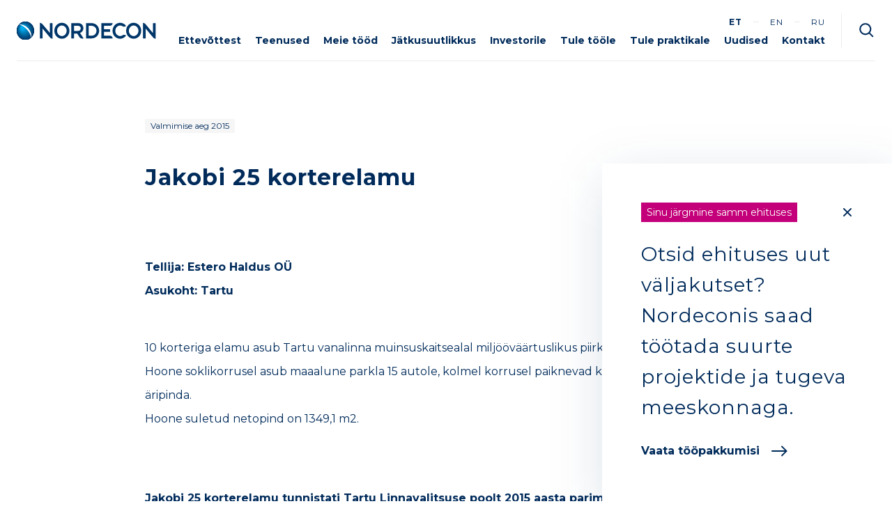

--- FILE ---
content_type: text/html; charset=UTF-8
request_url: https://nordecon.com/projekt/jakobi-25-korterelamu/
body_size: 10215
content:

<!doctype html>
<html lang="et">
<head>
    <meta charset="UTF-8">
    <meta name="viewport" content="width=device-width, initial-scale=1, shrink-to-fit=no">
    <title>Jakobi 25 korterelamu &#x2d; Nordecon</title>
<link rel="alternate" href="https://nordecon.com/projekt/jakobi-25-korterelamu/" hreflang="et" />
<link rel="alternate" href="https://nordecon.com/en/projekt/jakobi-25-apartment-building/" hreflang="en" />
<link rel="alternate" href="https://nordecon.com/ru/projekt/jakobi-25-zhiloj-dom/" hreflang="ru" />

<!-- The SEO Framework by Sybre Waaijer -->
<meta name="robots" content="max-snippet:-1,max-image-preview:standard,max-video-preview:-1" />
<meta name="description" content="10 korteriga elamu asub Tartu vanalinna muinsuskaitsealal milj&ouml;&ouml;v&auml;&auml;rtuslikus piirkonnas T&auml;htvere linnaosas. Hoone soklikorrusel asub maaalune parkla 15 autole&#8230;" />
<meta property="og:image" content="https://nordecon.com/wp-content/uploads/2021/12/8313-scaled.jpg" />
<meta property="og:image:width" content="2560" />
<meta property="og:image:height" content="1440" />
<meta property="og:locale" content="et_EE" />
<meta property="og:type" content="article" />
<meta property="og:title" content="Jakobi 25 korterelamu" />
<meta property="og:description" content="10 korteriga elamu asub Tartu vanalinna muinsuskaitsealal milj&ouml;&ouml;v&auml;&auml;rtuslikus piirkonnas T&auml;htvere linnaosas. Hoone soklikorrusel asub maaalune parkla 15 autole, kolmel korrusel paiknevad kokku 10&#8230;" />
<meta property="og:url" content="https://nordecon.com/projekt/jakobi-25-korterelamu/" />
<meta property="og:site_name" content="Nordecon" />
<meta property="og:updated_time" content="2024-03-04T12:15+00:00" />
<meta property="article:published_time" content="2020-11-10T08:33+00:00" />
<meta property="article:modified_time" content="2024-03-04T12:15+00:00" />
<meta name="twitter:card" content="summary_large_image" />
<meta name="twitter:title" content="Jakobi 25 korterelamu" />
<meta name="twitter:description" content="10 korteriga elamu asub Tartu vanalinna muinsuskaitsealal milj&ouml;&ouml;v&auml;&auml;rtuslikus piirkonnas T&auml;htvere linnaosas. Hoone soklikorrusel asub maaalune parkla 15 autole, kolmel korrusel paiknevad kokku 10&#8230;" />
<meta name="twitter:image" content="https://nordecon.com/wp-content/uploads/2021/12/8313-scaled.jpg" />
<meta name="theme-color" content="#002b5b" />
<link rel="canonical" href="https://nordecon.com/projekt/jakobi-25-korterelamu/" />
<script type="application/ld+json">{"@context":"https://schema.org","@type":"BreadcrumbList","itemListElement":[{"@type":"ListItem","position":1,"item":{"@id":"https://nordecon.com/","name":"Ehituse peat\u00f6\u00f6v\u00f5tuturu suurim tegija"}},{"@type":"ListItem","position":2,"item":{"@id":"https://nordecon.com/projekt/jakobi-25-korterelamu/","name":"Jakobi 25 korterelamu"}}]}</script>
<!-- / The SEO Framework by Sybre Waaijer | 1.67ms meta | 0.06ms boot -->

<link rel='dns-prefetch' href='//ajax.googleapis.com' />
<link rel='dns-prefetch' href='//fonts.googleapis.com' />
<script type="text/javascript">
window._wpemojiSettings = {"baseUrl":"https:\/\/s.w.org\/images\/core\/emoji\/14.0.0\/72x72\/","ext":".png","svgUrl":"https:\/\/s.w.org\/images\/core\/emoji\/14.0.0\/svg\/","svgExt":".svg","source":{"concatemoji":"https:\/\/nordecon.com\/wp-includes\/js\/wp-emoji-release.min.js?ver=6.3.2"}};
/*! This file is auto-generated */
!function(i,n){var o,s,e;function c(e){try{var t={supportTests:e,timestamp:(new Date).valueOf()};sessionStorage.setItem(o,JSON.stringify(t))}catch(e){}}function p(e,t,n){e.clearRect(0,0,e.canvas.width,e.canvas.height),e.fillText(t,0,0);var t=new Uint32Array(e.getImageData(0,0,e.canvas.width,e.canvas.height).data),r=(e.clearRect(0,0,e.canvas.width,e.canvas.height),e.fillText(n,0,0),new Uint32Array(e.getImageData(0,0,e.canvas.width,e.canvas.height).data));return t.every(function(e,t){return e===r[t]})}function u(e,t,n){switch(t){case"flag":return n(e,"\ud83c\udff3\ufe0f\u200d\u26a7\ufe0f","\ud83c\udff3\ufe0f\u200b\u26a7\ufe0f")?!1:!n(e,"\ud83c\uddfa\ud83c\uddf3","\ud83c\uddfa\u200b\ud83c\uddf3")&&!n(e,"\ud83c\udff4\udb40\udc67\udb40\udc62\udb40\udc65\udb40\udc6e\udb40\udc67\udb40\udc7f","\ud83c\udff4\u200b\udb40\udc67\u200b\udb40\udc62\u200b\udb40\udc65\u200b\udb40\udc6e\u200b\udb40\udc67\u200b\udb40\udc7f");case"emoji":return!n(e,"\ud83e\udef1\ud83c\udffb\u200d\ud83e\udef2\ud83c\udfff","\ud83e\udef1\ud83c\udffb\u200b\ud83e\udef2\ud83c\udfff")}return!1}function f(e,t,n){var r="undefined"!=typeof WorkerGlobalScope&&self instanceof WorkerGlobalScope?new OffscreenCanvas(300,150):i.createElement("canvas"),a=r.getContext("2d",{willReadFrequently:!0}),o=(a.textBaseline="top",a.font="600 32px Arial",{});return e.forEach(function(e){o[e]=t(a,e,n)}),o}function t(e){var t=i.createElement("script");t.src=e,t.defer=!0,i.head.appendChild(t)}"undefined"!=typeof Promise&&(o="wpEmojiSettingsSupports",s=["flag","emoji"],n.supports={everything:!0,everythingExceptFlag:!0},e=new Promise(function(e){i.addEventListener("DOMContentLoaded",e,{once:!0})}),new Promise(function(t){var n=function(){try{var e=JSON.parse(sessionStorage.getItem(o));if("object"==typeof e&&"number"==typeof e.timestamp&&(new Date).valueOf()<e.timestamp+604800&&"object"==typeof e.supportTests)return e.supportTests}catch(e){}return null}();if(!n){if("undefined"!=typeof Worker&&"undefined"!=typeof OffscreenCanvas&&"undefined"!=typeof URL&&URL.createObjectURL&&"undefined"!=typeof Blob)try{var e="postMessage("+f.toString()+"("+[JSON.stringify(s),u.toString(),p.toString()].join(",")+"));",r=new Blob([e],{type:"text/javascript"}),a=new Worker(URL.createObjectURL(r),{name:"wpTestEmojiSupports"});return void(a.onmessage=function(e){c(n=e.data),a.terminate(),t(n)})}catch(e){}c(n=f(s,u,p))}t(n)}).then(function(e){for(var t in e)n.supports[t]=e[t],n.supports.everything=n.supports.everything&&n.supports[t],"flag"!==t&&(n.supports.everythingExceptFlag=n.supports.everythingExceptFlag&&n.supports[t]);n.supports.everythingExceptFlag=n.supports.everythingExceptFlag&&!n.supports.flag,n.DOMReady=!1,n.readyCallback=function(){n.DOMReady=!0}}).then(function(){return e}).then(function(){var e;n.supports.everything||(n.readyCallback(),(e=n.source||{}).concatemoji?t(e.concatemoji):e.wpemoji&&e.twemoji&&(t(e.twemoji),t(e.wpemoji)))}))}((window,document),window._wpemojiSettings);
</script>
<style type="text/css">
img.wp-smiley,
img.emoji {
	display: inline !important;
	border: none !important;
	box-shadow: none !important;
	height: 1em !important;
	width: 1em !important;
	margin: 0 0.07em !important;
	vertical-align: -0.1em !important;
	background: none !important;
	padding: 0 !important;
}
</style>
	<link rel='stylesheet' id='cookieconsent-css' href='https://nordecon.com/wp-content/plugins/air-cookie/assets/cookieconsent.css?ver=2.9.1' type='text/css' media='all' />
<link rel='stylesheet' id='pp-google-fonts-css' href='//fonts.googleapis.com/css2?family=Montserrat%3Awght%40300%3B400%3B500%3B700&#038;display=swap&#038;ver=250704-135441' type='text/css' media='all' />
<link rel='stylesheet' id='pp-screen-css' href='https://nordecon.com/wp-content/themes/nordecon/assets/dist/css/pp-app-theme-prepros.css?ver=250704-135441' type='text/css' media='all' />
<link rel='stylesheet' id='tablepress-default-css' href='https://nordecon.com/wp-content/plugins/tablepress/css/build/default.css?ver=2.2.2' type='text/css' media='all' />
<link rel='stylesheet' id='tablepress-responsive-tables-css' href='https://nordecon.com/wp-content/plugins/tablepress-responsive-tables/css/tablepress-responsive.min.css?ver=1.8' type='text/css' media='all' />
<link rel="EditURI" type="application/rsd+xml" title="RSD" href="https://nordecon.com/xmlrpc.php?rsd" />
<link rel="alternate" type="application/json+oembed" href="https://nordecon.com/wp-json/oembed/1.0/embed?url=https%3A%2F%2Fnordecon.com%2Fprojekt%2Fjakobi-25-korterelamu%2F" />
<link rel="alternate" type="text/xml+oembed" href="https://nordecon.com/wp-json/oembed/1.0/embed?url=https%3A%2F%2Fnordecon.com%2Fprojekt%2Fjakobi-25-korterelamu%2F&#038;format=xml" />
<!-- Stream WordPress user activity plugin v3.10.0 -->
<!-- Google Tag Manager -->
<script>
// Define dataLayer and the gtag function.
window.dataLayer = window.dataLayer || [];
function gtag(){dataLayer.push(arguments);}

// Set default consent to 'denied' as a placeholder
// Determine actual values based on your own requirements
gtag('consent', 'default', {
  'ad_storage': 'denied',
  'ad_user_data': 'denied',
  'ad_personalization': 'denied',
  'analytics_storage': 'denied'
});
</script>
<!-- Google tag (gtag.js) -->
<script async src="https://www.googletagmanager.com/gtag/js?id=GTM-KBZR8Q6"></script>
<script>
window.dataLayer = window.dataLayer || [];
function gtag() { dataLayer.push(arguments); }
gtag('js', new Date());
gtag('config', 'GTM-KBZR8Q6');
</script>
<!-- End Google Tag Manager -->

<!-- Meta Pixel Code -->
	<script>
	!function(f,b,e,v,n,t,s)
	{if(f.fbq)return;n=f.fbq=function(){n.callMethod?
	n.callMethod.apply(n,arguments):n.queue.push(arguments)};
	if(!f._fbq)f._fbq=n;n.push=n;n.loaded=!0;n.version='2.0';
	n.queue=[];t=b.createElement(e);t.async=!0;
	t.src=v;s=b.getElementsByTagName(e)[0];
	s.parentNode.insertBefore(t,s)}(window, document,'script',
	'https://connect.facebook.net/en_US/fbevents.js');
	fbq('init', '2307170962892488');
	fbq('track', 'PageView');
	</script>
	<noscript><img height="1" width="1" style="display:none" src="https://www.facebook.com/tr?id=2307170962892488&ev=PageView&noscript=1"/></noscript>
	<!-- End Meta Pixel Code --><link rel="icon" href="https://nordecon.com/wp-content/uploads/2022/01/cropped-favicon-32x32.png" sizes="32x32" />
<link rel="icon" href="https://nordecon.com/wp-content/uploads/2022/01/cropped-favicon-192x192.png" sizes="192x192" />
<link rel="apple-touch-icon" href="https://nordecon.com/wp-content/uploads/2022/01/cropped-favicon-180x180.png" />
<meta name="msapplication-TileImage" content="https://nordecon.com/wp-content/uploads/2022/01/cropped-favicon-270x270.png" />

    <meta name="facebook-domain-verification" content="668cpxtbs1zhc6xzsvnc8umysc48zk" />		
	<!-- Meta Pixel Code -->
	<script>
	!function(f,b,e,v,n,t,s)
	{if(f.fbq)return;n=f.fbq=function(){n.callMethod?
	n.callMethod.apply(n,arguments):n.queue.push(arguments)};
	if(!f._fbq)f._fbq=n;n.push=n;n.loaded=!0;n.version='2.0';
	n.queue=[];t=b.createElement(e);t.async=!0;
	t.src=v;s=b.getElementsByTagName(e)[0];
	s.parentNode.insertBefore(t,s)}(window, document,'script',
	'https://connect.facebook.net/en_US/fbevents.js');
	fbq('init', '2307170962892488');
	fbq('track', 'PageView');
	</script>
	<noscript><img height="1" width="1" style="display:none" src="https://www.facebook.com/tr?id=2307170962892488&ev=PageView&noscript=1"/></noscript>
	<!-- End Meta Pixel Code -->
	</head>

	<body class="pp_projects-template-default single single-pp_projects postid-5388 lang-et" data-template="base.twig">
		
				
		<a class="skip-link screen-reader-text" href="#content">Liigu sisu juurde</a>
		<div class="wrapper">

						<header class="site-header" id="site-header">
            <div class="site-header__inner">
                        <h1 class="site-logo" role="banner">
                <a class="site-logo__link" href="https://nordecon.com" rel="home">
    <img src="https://nordecon.com/wp-content/themes/nordecon/assets/dist/img/logo-nordecon.svg" alt="Nordecon" height="32" width="250">
    <span class="sr-only">Nordecon</span>
</a>            </h1>

                                        <nav id="nav-main" class="nav-main" role="navigation">
            <a class=" menu-item menu-item-type-post_type menu-item-object-page menu-item-2934" href="https://nordecon.com/ettevottest/">Ettevõttest</a>
            <a class=" menu-item menu-item-type-post_type menu-item-object-page menu-item-2984" href="https://nordecon.com/tegevusvaldkonnad/">Teenused</a>
            <a class=" menu-item menu-item-type-post_type menu-item-object-page menu-item-2757" href="https://nordecon.com/meie-tood/">Meie tööd</a>
            <a class=" menu-item menu-item-type-post_type menu-item-object-page menu-item-13372" href="https://nordecon.com/jatkusuutlikkus/">Jätkusuutlikkus</a>
            <a class=" menu-item menu-item-type-post_type menu-item-object-page menu-item-3124" href="https://nordecon.com/investorile/">Investorile</a>
            <a class=" menu-item menu-item-type-post_type menu-item-object-page menu-item-3123" href="https://nordecon.com/tule-toole/">Tule tööle</a>
            <a class=" menu-item menu-item-type-post_type menu-item-object-page menu-item-10679" href="https://nordecon.com/praktika/">Tule praktikale</a>
            <a class=" menu-item menu-item-type-post_type menu-item-object-page menu-item-2686" href="https://nordecon.com/uudised/">Uudised</a>
            <a class=" menu-item menu-item-type-post_type menu-item-object-page menu-item-2738 menu-item-has-children" href="https://nordecon.com/kontakt/">Kontakt</a>
    </nav>                        
                                        <nav id="nav-languages" class="nav-languages" role="navigation">
            <a class="nav-languages__item lang-item lang-item-2 lang-item-et current-lang lang-item-first" href="https://nordecon.com/projekt/jakobi-25-korterelamu/">et</a>
            <a class="nav-languages__item lang-item lang-item-5 lang-item-en" href="https://nordecon.com/en/projekt/jakobi-25-apartment-building/">en</a>
            <a class="nav-languages__item lang-item lang-item-9 lang-item-ru" href="https://nordecon.com/ru/projekt/jakobi-25-zhiloj-dom/">ru</a>
    </nav>            
                        <div class="header-search-wrap">
                <button class="header-search-toggle" type="button" data-search-action="open">Otsi</button>
            </div>

                        <button class="hamburger hamburger--squeeze" type="button">
                <span class="hamburger-box">
                    <span class="hamburger-inner"></span>
                </span>
            </button>

            			<div class="widget-search">
    <svg class="widget-search__icon" width="24" height="24" viewBox="0 0 24 24" fill="none" xmlns="http://www.w3.org/2000/svg">
        <path fill-rule="evenodd" clip-rule="evenodd" d="M3.25 9.75C3.25 6.16015 6.16015 3.25 9.75 3.25C13.3399 3.25 16.25 6.16015 16.25 9.75C16.25 13.3399 13.3399 16.25 9.75 16.25C6.16015 16.25 3.25 13.3399 3.25 9.75ZM9.75 1.25C5.05558 1.25 1.25 5.05558 1.25 9.75C1.25 14.4444 5.05558 18.25 9.75 18.25C11.7149 18.25 13.5241 17.5833 14.9637 16.4637L19.5429 21.0429C19.9334 21.4334 20.5666 21.4334 20.9571 21.0429C21.3476 20.6524 21.3476 20.0192 20.9571 19.6287L16.388 15.0596C17.5532 13.6048 18.25 11.7588 18.25 9.75C18.25 5.05558 14.4444 1.25 9.75 1.25Z" fill="#002B5B"/>
    </svg>
    <form class="widget-search__searchform" role="search" method="get" action="https://nordecon.com">
        <input type="text" value="" name="s" id="s" placeholder="Sisesta otsingusõna" required>
    </form>
    <button class="widget-search__close" type="button" data-search-action="close">Sulge otsing</button>
</div>        </div>
    
</header>
						<div class="site-mobile-overlay">

    <nav class="nav-mobile">
                    <a class=" menu-item menu-item-type-post_type menu-item-object-page menu-item-2934" href="https://nordecon.com/ettevottest/">Ettevõttest<svg width="18" height="12" viewBox="0 0 18 12" fill="none" xmlns="http://www.w3.org/2000/svg"><path fill-rule="evenodd" clip-rule="evenodd" d="M12.7071 0.417896C12.3166 0.0273704 11.6834 0.0273675 11.2929 0.41789C10.9024 0.808412 10.9024 1.44158 11.2929 1.8321L14.4608 5.00002H1.5C0.947715 5.00002 0.5 5.44774 0.5 6.00002C0.5 6.55231 0.947715 7.00002 1.5 7.00002H14.4608L11.2929 10.1679C10.9024 10.5584 10.9024 11.1916 11.2929 11.5821C11.6834 11.9726 12.3166 11.9726 12.7071 11.5821L17.5821 6.70716C17.7696 6.51962 17.875 6.26527 17.875 6.00005C17.875 5.73483 17.7696 5.48048 17.5821 5.29294L12.7071 0.417896Z" fill="currentColor"/></svg></a>
                    <a class=" menu-item menu-item-type-post_type menu-item-object-page menu-item-2984" href="https://nordecon.com/tegevusvaldkonnad/">Teenused<svg width="18" height="12" viewBox="0 0 18 12" fill="none" xmlns="http://www.w3.org/2000/svg"><path fill-rule="evenodd" clip-rule="evenodd" d="M12.7071 0.417896C12.3166 0.0273704 11.6834 0.0273675 11.2929 0.41789C10.9024 0.808412 10.9024 1.44158 11.2929 1.8321L14.4608 5.00002H1.5C0.947715 5.00002 0.5 5.44774 0.5 6.00002C0.5 6.55231 0.947715 7.00002 1.5 7.00002H14.4608L11.2929 10.1679C10.9024 10.5584 10.9024 11.1916 11.2929 11.5821C11.6834 11.9726 12.3166 11.9726 12.7071 11.5821L17.5821 6.70716C17.7696 6.51962 17.875 6.26527 17.875 6.00005C17.875 5.73483 17.7696 5.48048 17.5821 5.29294L12.7071 0.417896Z" fill="currentColor"/></svg></a>
                    <a class=" menu-item menu-item-type-post_type menu-item-object-page menu-item-2757" href="https://nordecon.com/meie-tood/">Meie tööd<svg width="18" height="12" viewBox="0 0 18 12" fill="none" xmlns="http://www.w3.org/2000/svg"><path fill-rule="evenodd" clip-rule="evenodd" d="M12.7071 0.417896C12.3166 0.0273704 11.6834 0.0273675 11.2929 0.41789C10.9024 0.808412 10.9024 1.44158 11.2929 1.8321L14.4608 5.00002H1.5C0.947715 5.00002 0.5 5.44774 0.5 6.00002C0.5 6.55231 0.947715 7.00002 1.5 7.00002H14.4608L11.2929 10.1679C10.9024 10.5584 10.9024 11.1916 11.2929 11.5821C11.6834 11.9726 12.3166 11.9726 12.7071 11.5821L17.5821 6.70716C17.7696 6.51962 17.875 6.26527 17.875 6.00005C17.875 5.73483 17.7696 5.48048 17.5821 5.29294L12.7071 0.417896Z" fill="currentColor"/></svg></a>
                    <a class=" menu-item menu-item-type-post_type menu-item-object-page menu-item-13372" href="https://nordecon.com/jatkusuutlikkus/">Jätkusuutlikkus<svg width="18" height="12" viewBox="0 0 18 12" fill="none" xmlns="http://www.w3.org/2000/svg"><path fill-rule="evenodd" clip-rule="evenodd" d="M12.7071 0.417896C12.3166 0.0273704 11.6834 0.0273675 11.2929 0.41789C10.9024 0.808412 10.9024 1.44158 11.2929 1.8321L14.4608 5.00002H1.5C0.947715 5.00002 0.5 5.44774 0.5 6.00002C0.5 6.55231 0.947715 7.00002 1.5 7.00002H14.4608L11.2929 10.1679C10.9024 10.5584 10.9024 11.1916 11.2929 11.5821C11.6834 11.9726 12.3166 11.9726 12.7071 11.5821L17.5821 6.70716C17.7696 6.51962 17.875 6.26527 17.875 6.00005C17.875 5.73483 17.7696 5.48048 17.5821 5.29294L12.7071 0.417896Z" fill="currentColor"/></svg></a>
                    <a class=" menu-item menu-item-type-post_type menu-item-object-page menu-item-3124" href="https://nordecon.com/investorile/">Investorile<svg width="18" height="12" viewBox="0 0 18 12" fill="none" xmlns="http://www.w3.org/2000/svg"><path fill-rule="evenodd" clip-rule="evenodd" d="M12.7071 0.417896C12.3166 0.0273704 11.6834 0.0273675 11.2929 0.41789C10.9024 0.808412 10.9024 1.44158 11.2929 1.8321L14.4608 5.00002H1.5C0.947715 5.00002 0.5 5.44774 0.5 6.00002C0.5 6.55231 0.947715 7.00002 1.5 7.00002H14.4608L11.2929 10.1679C10.9024 10.5584 10.9024 11.1916 11.2929 11.5821C11.6834 11.9726 12.3166 11.9726 12.7071 11.5821L17.5821 6.70716C17.7696 6.51962 17.875 6.26527 17.875 6.00005C17.875 5.73483 17.7696 5.48048 17.5821 5.29294L12.7071 0.417896Z" fill="currentColor"/></svg></a>
                    <a class=" menu-item menu-item-type-post_type menu-item-object-page menu-item-3123" href="https://nordecon.com/tule-toole/">Tule tööle<svg width="18" height="12" viewBox="0 0 18 12" fill="none" xmlns="http://www.w3.org/2000/svg"><path fill-rule="evenodd" clip-rule="evenodd" d="M12.7071 0.417896C12.3166 0.0273704 11.6834 0.0273675 11.2929 0.41789C10.9024 0.808412 10.9024 1.44158 11.2929 1.8321L14.4608 5.00002H1.5C0.947715 5.00002 0.5 5.44774 0.5 6.00002C0.5 6.55231 0.947715 7.00002 1.5 7.00002H14.4608L11.2929 10.1679C10.9024 10.5584 10.9024 11.1916 11.2929 11.5821C11.6834 11.9726 12.3166 11.9726 12.7071 11.5821L17.5821 6.70716C17.7696 6.51962 17.875 6.26527 17.875 6.00005C17.875 5.73483 17.7696 5.48048 17.5821 5.29294L12.7071 0.417896Z" fill="currentColor"/></svg></a>
                    <a class=" menu-item menu-item-type-post_type menu-item-object-page menu-item-10679" href="https://nordecon.com/praktika/">Tule praktikale<svg width="18" height="12" viewBox="0 0 18 12" fill="none" xmlns="http://www.w3.org/2000/svg"><path fill-rule="evenodd" clip-rule="evenodd" d="M12.7071 0.417896C12.3166 0.0273704 11.6834 0.0273675 11.2929 0.41789C10.9024 0.808412 10.9024 1.44158 11.2929 1.8321L14.4608 5.00002H1.5C0.947715 5.00002 0.5 5.44774 0.5 6.00002C0.5 6.55231 0.947715 7.00002 1.5 7.00002H14.4608L11.2929 10.1679C10.9024 10.5584 10.9024 11.1916 11.2929 11.5821C11.6834 11.9726 12.3166 11.9726 12.7071 11.5821L17.5821 6.70716C17.7696 6.51962 17.875 6.26527 17.875 6.00005C17.875 5.73483 17.7696 5.48048 17.5821 5.29294L12.7071 0.417896Z" fill="currentColor"/></svg></a>
                    <a class=" menu-item menu-item-type-post_type menu-item-object-page menu-item-2686" href="https://nordecon.com/uudised/">Uudised<svg width="18" height="12" viewBox="0 0 18 12" fill="none" xmlns="http://www.w3.org/2000/svg"><path fill-rule="evenodd" clip-rule="evenodd" d="M12.7071 0.417896C12.3166 0.0273704 11.6834 0.0273675 11.2929 0.41789C10.9024 0.808412 10.9024 1.44158 11.2929 1.8321L14.4608 5.00002H1.5C0.947715 5.00002 0.5 5.44774 0.5 6.00002C0.5 6.55231 0.947715 7.00002 1.5 7.00002H14.4608L11.2929 10.1679C10.9024 10.5584 10.9024 11.1916 11.2929 11.5821C11.6834 11.9726 12.3166 11.9726 12.7071 11.5821L17.5821 6.70716C17.7696 6.51962 17.875 6.26527 17.875 6.00005C17.875 5.73483 17.7696 5.48048 17.5821 5.29294L12.7071 0.417896Z" fill="currentColor"/></svg></a>
                    <a class=" menu-item menu-item-type-post_type menu-item-object-page menu-item-2738 menu-item-has-children" href="https://nordecon.com/kontakt/">Kontakt<svg width="18" height="12" viewBox="0 0 18 12" fill="none" xmlns="http://www.w3.org/2000/svg"><path fill-rule="evenodd" clip-rule="evenodd" d="M12.7071 0.417896C12.3166 0.0273704 11.6834 0.0273675 11.2929 0.41789C10.9024 0.808412 10.9024 1.44158 11.2929 1.8321L14.4608 5.00002H1.5C0.947715 5.00002 0.5 5.44774 0.5 6.00002C0.5 6.55231 0.947715 7.00002 1.5 7.00002H14.4608L11.2929 10.1679C10.9024 10.5584 10.9024 11.1916 11.2929 11.5821C11.6834 11.9726 12.3166 11.9726 12.7071 11.5821L17.5821 6.70716C17.7696 6.51962 17.875 6.26527 17.875 6.00005C17.875 5.73483 17.7696 5.48048 17.5821 5.29294L12.7071 0.417896Z" fill="currentColor"/></svg></a>
            </nav>

                <nav id="nav-languages" class="nav-languages" role="navigation">
            <a class="nav-languages__item lang-item lang-item-2 lang-item-et current-lang lang-item-first" href="https://nordecon.com/projekt/jakobi-25-korterelamu/">et</a>
            <a class="nav-languages__item lang-item lang-item-5 lang-item-en" href="https://nordecon.com/en/projekt/jakobi-25-apartment-building/">en</a>
            <a class="nav-languages__item lang-item lang-item-9 lang-item-ru" href="https://nordecon.com/ru/projekt/jakobi-25-zhiloj-dom/">ru</a>
    </nav>    
</div>
										<main class="site-main " id="content" role="main">
					
	<section class="site-single-post">
		<div class="container-xl">
			<article class="site-article">
				<time class="c-datetime">Valmimise aeg 2015</time>
				<h1 class="site-article__title">Jakobi 25 korterelamu</h1>
									<div class="site-article__data">
													<p class="text-project-data"><strong>Tellija: Estero Haldus OÜ</strong></p>
																			<p class="text-project-data"><strong>Asukoht: Tartu</strong></p>
											</div>
								<div class="site-article__body">
					<p>10 korteriga elamu asub Tartu vanalinna muinsuskaitsealal miljööväärtuslikus piirkonnas Tähtvere linnaosas. Hoone soklikorrusel asub maaalune parkla 15 autole, kolmel korrusel paiknevad kokku 10 korterit ja kaks äripinda.<br />
Hoone suletud netopind on 1349,1 m2.</p>
<p><strong>Jakobi 25 korterelamu tunnistati Tartu Linnavalitsuse poolt 2015 aasta parimaks ehitiseks ajaloolises piirkonnas ehitatud uute korterelamute kategoorias.</strong></p>

				</div>
                
                                    <div class="project-gallery">
                                                    <div class="project-gallery__item">
                                <a class="project-gallery__item-link" href="https://nordecon.com/wp-content/uploads/2021/12/8313-scaled.jpg" data-fancybox="photo" title="8313">
                                    <img class="project-gallery__item-image" src="https://nordecon.com/wp-content/uploads/2021/12/8313-scaled-864x664-c-default.jpg">
                                </a>
                            </div>
                                                    <div class="project-gallery__item">
                                <a class="project-gallery__item-link" href="https://nordecon.com/wp-content/uploads/2021/12/8316-scaled.jpg" data-fancybox="photo" title="8316">
                                    <img class="project-gallery__item-image" src="https://nordecon.com/wp-content/uploads/2021/12/8316-scaled-864x664-c-default.jpg">
                                </a>
                            </div>
                                                    <div class="project-gallery__item">
                                <a class="project-gallery__item-link" href="https://nordecon.com/wp-content/uploads/2021/12/8317-scaled.jpg" data-fancybox="photo" title="8317">
                                    <img class="project-gallery__item-image" src="https://nordecon.com/wp-content/uploads/2021/12/8317-scaled-864x664-c-default.jpg">
                                </a>
                            </div>
                                                    <div class="project-gallery__item">
                                <a class="project-gallery__item-link" href="https://nordecon.com/wp-content/uploads/2021/12/8315-scaled.jpg" data-fancybox="photo" title="8315">
                                    <img class="project-gallery__item-image" src="https://nordecon.com/wp-content/uploads/2021/12/8315-scaled-864x664-c-default.jpg">
                                </a>
                            </div>
                                                    <div class="project-gallery__item">
                                <a class="project-gallery__item-link" href="https://nordecon.com/wp-content/uploads/2021/12/8314-scaled.jpg" data-fancybox="photo" title="8314">
                                    <img class="project-gallery__item-image" src="https://nordecon.com/wp-content/uploads/2021/12/8314-scaled-864x664-c-default.jpg">
                                </a>
                            </div>
                                                    <div class="project-gallery__item">
                                <a class="project-gallery__item-link" href="https://nordecon.com/wp-content/uploads/2021/12/8318-scaled.jpg" data-fancybox="photo" title="8318">
                                    <img class="project-gallery__item-image" src="https://nordecon.com/wp-content/uploads/2021/12/8318-scaled-864x664-c-default.jpg">
                                </a>
                            </div>
                                            </div>
                
												
												
			</article>
			
			<div class="site-post-navigation">
									<a class="site-post-navigation__prev" href="https://nordecon.com/projekt/htu-pik-3-elu-ja-rihoone/" title="Eelmine postitus"><svg width="16" height="16" viewBox="0 0 16 16" fill="none" xmlns="http://www.w3.org/2000/svg"><path d="M11 1L4 8L11 15" stroke="currentColor" stroke-width="2" stroke-linecap="round" stroke-linejoin="round"/></svg>Eelmine</a>
													<a class="site-post-navigation__all" href="https://nordecon.com/meie-tood/" title="Kõik projektid">Kõik projektid</a>
				
									<a class="site-post-navigation__next" href="https://nordecon.com/projekt/prnu-bay-golf-links-klubihoone/" title="Järgmine postitus">Järgmine<svg width="16" height="16" viewBox="0 0 16 16" fill="none" xmlns="http://www.w3.org/2000/svg"><path d="M5 1L12 8L5 15" stroke="currentColor" stroke-width="2" stroke-linecap="round" stroke-linejoin="round"/></svg></a>
							</div>

		</div>
	</section>

				</main>
						
						<div class="site-awards-section">
    <div class="awards-list">
        
                                    <a class="awards-list__item" href="https://nordecon.com/ettevottest/#kvaliteet"><img src="https://nordecon.com/wp-content/uploads/2022/04/dnv-ee-iso-9001-iso-14001-iso-45001-col-e1648817568957.png" height="140" width="117"></a>
                                                <a class="awards-list__item" href="https://nordecon.com/nordecon-on-jatkuvalt-tehnikatudengite-koige-atraktiivsemate-tooandjate-topis/"><img src="https://nordecon.com/wp-content/uploads/2025/09/atp-margis-digi-tehnika-nordecon-est-e1757934546640.png" height="117" width="140"></a>
                                                <a class="awards-list__item" href="https://nordecon.com/nordecon-on-ehitussektori-top3-ihaldusvaarseim-tooandja/"><img src="https://nordecon.com/wp-content/uploads/2024/12/digimargis-3-nordecon-e1734595026811.png" height="140" width="140"></a>
                                                <a class="awards-list__item" href="https://nordecon.com/nordecon-on-ehitussektori-top2-tooandja/"><img src="https://nordecon.com/wp-content/uploads/2025/04/2.-koht-ehitussektor-top-tooandja-2024-e1743662563148.png" height="138" width="140"></a>
                                                <a class="awards-list__item" href="https://nordecon.com/nordecon-palvis-peresobraliku-tooandja-hobemargise/"><img src="https://nordecon.com/wp-content/uploads/2022/11/02-hobe-mono-must-e1669631564246.png" height="140" width="107"></a>
                                                <a class="awards-list__item" href="https://nordecon.com/ehitusturu-suurim-tegija-laks-ule-rohelisele-energiale-meie-ulesanne-on-naidata-eeskuju/"><img src="https://nordecon.com/wp-content/uploads/2022/05/roheline-energia-100-logo-e1653893840405.png" height="140" width="175"></a>
                                                <a class="awards-list__item" href="https://nordecon.com/nordecon-23-aastat-eesti-ehitussektori-tipus/"><img src="https://nordecon.com/wp-content/uploads/2025/01/top-aripaev-est-removebg-preview-e1737359472729.png" height="140" width="140"></a>
                                                <a class="awards-list__item" href="https://nordecon.com/nordecon-usaldusvaarne-ettevote/"><img src="https://nordecon.com/wp-content/uploads/2025/03/margis-est-1.png" height="132" width="150"></a>
                                                <a class="awards-list__item" href="https://nordecon.com/nordecon-on-taltechi-kuldsponsor/"><img src="https://nordecon.com/wp-content/uploads/2024/08/kuldsponsor-gradient-est-1-optimized.png" height="141" width="141"></a>
                                                <a class="awards-list__item" href="https://nordecon.com/riigikaitsjate-toetaja-hobetunnustus/"><img src="https://nordecon.com/wp-content/uploads/2025/07/riigikaitsjate-toetaja-hobemargis-2025-e1751958102760.png" height="140" width="140"></a>
                    
    </div>
</div>

<footer class="site-footer">
    <div class="container-fluid">
        <div class="row">
            <div class="col-12 col-xl-3">
                <a class="footer-site-logo" href="https://nordecon.com" rel="home">
    <img src="https://nordecon.com/wp-content/themes/nordecon/assets/dist/img/logo-nordecon.svg" alt="Nordecon" height="32" width="250">
    <span class="sr-only">Nordecon</span>
</a>            </div>

                            <div class="col-12 col-md-6 col-xl-3">
                    <div class="footer-contact">
            <h3 class="footer-contact__name">Nordecon AS</h3>
        <p>Toompuiestee 35, 10149, Tallinn<br />
Registrikood: 10099962<br />
KMKR nr: EE100068463</p>
<p>&nbsp;</p>
<p><a href="https://nordecon.com/privaatsuspoliitika/">Privaatsuspoliitika</a></p>


        <p><a href="#" data-cc="c-settings" class="cc-link">Privaatsussätete haldamine</a></p>
    </div>                </div>
                        
                            <div class="col-12 col-md-6 col-xl-3">
                    <div class="footer-contact">
        <p>Tel: <a href="tel:+3726154400">+372 615 4400</a><br />
E-post: <a href="mailto:nordecon@nordecon.com">nordecon@nordecon.com</a></p>
<p>&nbsp;</p>
<p><a href="https://nordecon.com/vihjeliin/">Vihjeliin</a></p>
<p><a href="https://nordecon.com/wp-content/uploads/2025/12/nordecon-arieetikakoodeks-11-2025.pdf">Nordeconi ärieetikakoodeks</a></p>


    </div>
                                    </div>
            
                            <div class="col-12 col-xl-3">
                    <nav class="menu-social">
            <a class=" menu-item menu-item-type-custom menu-item-object-custom menu-item-20" href="https://www.facebook.com/nordecon" target="_blank">Facebook</a>
            <a class=" menu-item menu-item-type-custom menu-item-object-custom menu-item-21" href="https://www.instagram.com/nordecon/" target="_blank">Instagram</a>
            <a class=" menu-item menu-item-type-custom menu-item-object-custom menu-item-22" href="https://www.linkedin.com/company/nordecon/" target="_blank">LinkedIn</a>
            <a class=" menu-item menu-item-type-custom menu-item-object-custom menu-item-23" href="https://www.youtube.com/channel/UCywyZYN6HCIONkBkgTSigQg" target="_blank">YouTube</a>
    </nav>                </div>
                    </div>
    </div>
</footer>

    <div class="site-copyright">
    <p class="site-copyright__text">KÕIK ÕIGUSED KAITSTUD 2026</p>
</div>
    <div aria-live="polite" aria-atomic="true" class="toast-stack">
        
        <div role="alert" aria-live="assertive" aria-atomic="true" class="toast" data-autohide="false">
            <div class="toast-header">
                <span class="badge badge-nordecon-pink">Sinu järgmine samm ehituses </span>
                <button type="button" class="close" data-dismiss="toast" aria-label="Close"><span aria-hidden="true">&times;</span></button>
            </div>
            <div class="toast-body">
                <h3>Otsid ehituses uut väljakutset? Nordeconis saad töötada suurte projektide ja tugeva meeskonnaga. </h3>

                                                    <a class="arrow-link js-disable-toast" href="https://nordecon.com/tule-toole/#toopakkumised">Vaata tööpakkumisi <svg width="24" height="16" viewBox="0 0 24 16" fill="none" xmlns="http://www.w3.org/2000/svg"><path fill-rule="evenodd" clip-rule="evenodd" d="M16.7071 0.792896C16.3166 0.40237 15.6834 0.402367 15.2929 0.79289C14.9024 1.18341 14.9024 1.81658 15.2929 2.2071L20.0858 7.00003H2C1.44772 7.00003 1 7.44775 1 8.00003C1 8.55232 1.44772 9.00003 2 9.00003H20.0858L15.2929 13.7929C14.9024 14.1834 14.9024 14.8166 15.2929 15.2071C15.6834 15.5976 16.3166 15.5976 16.7071 15.2071L23.2071 8.70717C23.3946 8.51964 23.5 8.26528 23.5 8.00007C23.5 7.73485 23.3946 7.48049 23.2071 7.29296L16.7071 0.792896Z" fill="currentColor"/></svg></a>                            </div>
        </div>
        
    </div>

			<link rel='stylesheet' id='iframemanager-css' href='https://nordecon.com/wp-content/plugins/air-cookie/assets/iframemanager.css?ver=6.3.2' type='text/css' media='all' />
<script type='text/javascript' src='//ajax.googleapis.com/ajax/libs/jquery/3.6.0/jquery.min.js' id='jquery-js'></script>
<script type='text/javascript' id='fdc-js-extra'>
/* <![CDATA[ */
var _fdcVars = {"ajax":{"url":"https:\/\/nordecon.com\/wp-admin\/admin-ajax.php","nonce":"7f336a7851"},"str":{"no_file_added":"No file added by the user"}};
/* ]]> */
</script>
<script type='text/javascript' src='https://nordecon.com/wp-content/plugins/form-data-collector/scripts/fdc-front.min.js?ver=2.2.3' id='fdc-js'></script>
<script type='text/javascript' src='https://nordecon.com/wp-content/themes/nordecon/assets/dist/js/pp-v2-vendor-bundle.js?ver=220422-84733' id='pp-js-vendors-js'></script>
<script type='text/javascript' id='pp-app-js-extra'>
/* <![CDATA[ */
var pp_vars = {"ajax_url":"https:\/\/nordecon.com\/wp-admin\/admin-ajax.php","lang":"et","nonce":"d770f226c2","theme_uri":"https:\/\/nordecon.com\/wp-content\/themes\/nordecon"};
/* ]]> */
</script>
<script type='text/javascript' src='https://nordecon.com/wp-content/themes/nordecon/assets/dist/js/pp-v2-custom.js?ver=220422-84733' id='pp-app-js'></script>
<script type='text/javascript' src='https://nordecon.com/wp-content/themes/nordecon/assets/dist/js/riho-menu.js?ver=220422-84733' id='pp-riho-menu-js'></script>
<script type='text/javascript' src='https://nordecon.com/wp-content/plugins/air-cookie/assets/iframemanager.js?ver=1.0' id='iframemanager-js'></script>
<script id="iframemanager-js-after" type="text/javascript">
var manager = iframemanager();

    manager.run({
      currLang: 'en',
      services: []    });

        document.querySelectorAll('button.c-la-b').forEach( element => {
      element.remove();
    } );
</script>
<script type='text/javascript' src='https://nordecon.com/wp-content/plugins/air-cookie/assets/cookieconsent.js?ver=2.9.1' id='cookieconsent-js'></script>
<script id="cookieconsent-js-after" type="text/javascript">
var cc = initCookieConsent();

        airCookieSettings = {"cookie_name":"air_cookie","revision":2433337519,"cookie_expiration":182,"auto_language":false,"current_lang":"et","autorun":true,"page_scripts":true,"delay":"0","gui_options":{"consent_modal":{"layout":"box","position":"bottom left"}},"languages":{"et":{"consent_modal":{"title":"Kasutame oma veebisaidil k\u00fcpsiseid","description":"Kasutame k\u00fcpsiseid teie kasutuskogemuse parandamiseks ja veebisaidi arendamiseks. M\u00f5nda k\u00fcpsist kasutatakse anal\u00fc\u00fctika, turunduse ja sihtotstarbelise reklaami jaoks.<br\/><br\/><button type=\"button\" data-cc=\"c-settings\" class=\"cc-link\">Lisateave ja seaded<\/button>. Saate igal ajal muuta seadeid veebisaidi jaluses oleva lingi kaudu.","primary_btn":{"text":"Luba k\u00fcpsised","role":"accept_all"},"secondary_btn":{"text":"Ainult h\u00e4davajalikud","role":"accept_necessary"}},"settings_modal":{"title":"K\u00fcpsiste seaded","save_settings_btn":"Salvesta seaded","accept_all_btn":"N\u00f5ustu k\u00f5igiga","blocks":[{"title":"K\u00fcpsiste kasutamine","description":"Kasutame veebisaidil koost\u00f6\u00f6partneritega k\u00fcpsiseid, sealhulgas funktsionaalsuse, reklaami ja sotsiaalmeedia pistikprogrammide rakendamiseks ning veebisaidi kasutamise anal\u00fc\u00fcsimiseks. K\u00fclastajate teavet v\u00f5ib jagada sotsiaalmeedia teenuseid, veebireklaami v\u00f5i anal\u00fc\u00fctikateenuseid pakkuvate partneritega. K\u00fcpsise s\u00e4ilitusaeg s\u00f5ltub selle t\u00fc\u00fcbist. Ajav\u00e4liseid k\u00fcpsiseid eemaldatakse automaatselt."},{"title":"H\u00e4davajalikud","description":"H\u00e4davajalikud k\u00fcpsised v\u00f5imaldavad p\u00f5hifunktsioonide kasutamist ja aitavad veebisaidil korralikult toimida. Veebisait ei t\u00f6\u00f6ta korralikult ilma nende k\u00fcpsisteta ja seet\u00f5ttu on need kohustuslikud.","toggle":{"value":"necessary","enabled":true,"readonly":true}},{"title":"Funktsionaalsed","description":"Funktsionaalsed k\u00fcpsised v\u00f5imaldavad veebisaidi paremat toimimist ja m\u00f5ne kolmanda osapoole teenuse, nagu klienditeeninduse vestluse, laadimist.","toggle":{"value":"functional","enabled":false,"readonly":false}},{"title":"Anal\u00fc\u00fctika","description":"Anal\u00fc\u00fctika aitab meil m\u00f5ista, kuidas saaksime veebisaiti paremaks muuta. Koost\u00f6\u00f6partnerid v\u00f5ivad kasutada k\u00fcpsiseid ka turunduse sihtimiseks.","toggle":{"value":"analytics","enabled":false,"readonly":false}},{"title":false,"description":false,"toggle":{"value":"embeds","enabled":false,"readonly":false}},{"title":"Reklaam","description":"See sait kasutab reklaamide kuvamiseks v\u00e4liseid teenuseid ja need v\u00f5ivad seada teatud k\u00fcpsiseid.","toggle":{"value":"ads","enabled":false,"readonly":false}}]}}}}
          airCookieSettings.onAccept = function() {
        
  if ( cc.allowedCategory( 'necessary' ) ) {
        var elements = document.querySelectorAll('[data-aircookie-remove-on="accept-necessary"]');
    for (var i = 0; i < elements.length; i++) {
      elements[i].remove();
    }

        const air_cookie_necessary = new CustomEvent( 'air_cookie_necessary' );
    document.dispatchEvent( air_cookie_necessary );

        const air_cookie = new CustomEvent( 'air_cookie', {
      detail: {
        category: 'necessary'
      }
    } );
    document.dispatchEvent( air_cookie );

      }

  
  if ( cc.allowedCategory( 'functional' ) ) {
        var elements = document.querySelectorAll('[data-aircookie-remove-on="accept-functional"]');
    for (var i = 0; i < elements.length; i++) {
      elements[i].remove();
    }

        const air_cookie_functional = new CustomEvent( 'air_cookie_functional' );
    document.dispatchEvent( air_cookie_functional );

        const air_cookie = new CustomEvent( 'air_cookie', {
      detail: {
        category: 'functional'
      }
    } );
    document.dispatchEvent( air_cookie );

      }

  
  if ( cc.allowedCategory( 'analytics' ) ) {
        var elements = document.querySelectorAll('[data-aircookie-remove-on="accept-analytics"]');
    for (var i = 0; i < elements.length; i++) {
      elements[i].remove();
    }

        const air_cookie_analytics = new CustomEvent( 'air_cookie_analytics' );
    document.dispatchEvent( air_cookie_analytics );

        const air_cookie = new CustomEvent( 'air_cookie', {
      detail: {
        category: 'analytics'
      }
    } );
    document.dispatchEvent( air_cookie );

    gtag('consent', 'update', {
    'analytics_storage': 'granted'
});
      }

  
  if ( cc.allowedCategory( 'embeds' ) ) {
        var elements = document.querySelectorAll('[data-aircookie-remove-on="accept-embeds"]');
    for (var i = 0; i < elements.length; i++) {
      elements[i].remove();
    }

        const air_cookie_embeds = new CustomEvent( 'air_cookie_embeds' );
    document.dispatchEvent( air_cookie_embeds );

        const air_cookie = new CustomEvent( 'air_cookie', {
      detail: {
        category: 'embeds'
      }
    } );
    document.dispatchEvent( air_cookie );

      manager.acceptService( 'all' );
    }

  
  if ( cc.allowedCategory( 'ads' ) ) {
        var elements = document.querySelectorAll('[data-aircookie-remove-on="accept-ads"]');
    for (var i = 0; i < elements.length; i++) {
      elements[i].remove();
    }

        const air_cookie_ads = new CustomEvent( 'air_cookie_ads' );
    document.dispatchEvent( air_cookie_ads );

        const air_cookie = new CustomEvent( 'air_cookie', {
      detail: {
        category: 'ads'
      }
    } );
    document.dispatchEvent( air_cookie );

    gtag('consent', 'update', {
    'ad_storage': 'granted',
    'ad_user_data': 'granted',
    'ad_personalization': 'granted',
});
      }

        }

      airCookieSettings.onFirstAction = function() {
        airCookierecordConsent();
      }

      airCookieSettings.onChange = function() {
        airCookierecordConsent();

        
  if ( cc.allowedCategory( 'necessary' ) ) {
        var elements = document.querySelectorAll('[data-aircookie-remove-on="accept-necessary"]');
    for (var i = 0; i < elements.length; i++) {
      elements[i].remove();
    }

        const air_cookie_necessary = new CustomEvent( 'air_cookie_necessary' );
    document.dispatchEvent( air_cookie_necessary );

        const air_cookie = new CustomEvent( 'air_cookie', {
      detail: {
        category: 'necessary'
      }
    } );
    document.dispatchEvent( air_cookie );

      }

  
  if ( cc.allowedCategory( 'functional' ) ) {
        var elements = document.querySelectorAll('[data-aircookie-remove-on="accept-functional"]');
    for (var i = 0; i < elements.length; i++) {
      elements[i].remove();
    }

        const air_cookie_functional = new CustomEvent( 'air_cookie_functional' );
    document.dispatchEvent( air_cookie_functional );

        const air_cookie = new CustomEvent( 'air_cookie', {
      detail: {
        category: 'functional'
      }
    } );
    document.dispatchEvent( air_cookie );

      }

  
  if ( cc.allowedCategory( 'analytics' ) ) {
        var elements = document.querySelectorAll('[data-aircookie-remove-on="accept-analytics"]');
    for (var i = 0; i < elements.length; i++) {
      elements[i].remove();
    }

        const air_cookie_analytics = new CustomEvent( 'air_cookie_analytics' );
    document.dispatchEvent( air_cookie_analytics );

        const air_cookie = new CustomEvent( 'air_cookie', {
      detail: {
        category: 'analytics'
      }
    } );
    document.dispatchEvent( air_cookie );

    gtag('consent', 'update', {
    'analytics_storage': 'granted'
});
      }

  
  if ( cc.allowedCategory( 'embeds' ) ) {
        var elements = document.querySelectorAll('[data-aircookie-remove-on="accept-embeds"]');
    for (var i = 0; i < elements.length; i++) {
      elements[i].remove();
    }

        const air_cookie_embeds = new CustomEvent( 'air_cookie_embeds' );
    document.dispatchEvent( air_cookie_embeds );

        const air_cookie = new CustomEvent( 'air_cookie', {
      detail: {
        category: 'embeds'
      }
    } );
    document.dispatchEvent( air_cookie );

      manager.acceptService( 'all' );
    }

  
  if ( cc.allowedCategory( 'ads' ) ) {
        var elements = document.querySelectorAll('[data-aircookie-remove-on="accept-ads"]');
    for (var i = 0; i < elements.length; i++) {
      elements[i].remove();
    }

        const air_cookie_ads = new CustomEvent( 'air_cookie_ads' );
    document.dispatchEvent( air_cookie_ads );

        const air_cookie = new CustomEvent( 'air_cookie', {
      detail: {
        category: 'ads'
      }
    } );
    document.dispatchEvent( air_cookie );

    gtag('consent', 'update', {
    'ad_storage': 'granted',
    'ad_user_data': 'granted',
    'ad_personalization': 'granted',
});
      }

        }
    
        cc.run( airCookieSettings );

          var cookieconsent_element = document.querySelector('div#cc_div div#cm');
      if( typeof( cookieconsent_element ) != 'undefined' && cookieconsent_element != null ) {
        cookieconsent_element.style = 'max-width: 30em;';
      }
    
        function airCookierecordConsent() {
            if ( null === cc.get( 'data' ) || ! ( "visitorid" in cc.get( 'data' ) ) ) {
        cc.set( 'data', {value: {visitorid: 'dad94ae1-d3a2-4024-bdfe-5c1531391ac4'}, mode: 'update'} );
      }

            var xhr = new XMLHttpRequest();
      xhr.open( 'POST', 'https://nordecon.com/wp-json/air-cookie/v1/consent', true );
      xhr.setRequestHeader( 'X-WP-Nonce', '44bb9f64fa');
      xhr.send( JSON.stringify( {
        visitorid: cc.get( 'data' ).visitorid,
        revision: cc.get( 'revision' ),
        level: cc.get( 'level' ),
      } ) );
    }

        var elements = document.querySelectorAll('[data-aircookie-accept]');
    for (var i = 0; i < elements.length; i++) {
      elements[i].addEventListener('click', function(e) {
        e.preventDefault();

        var accepted = e.target.getAttribute('data-aircookie-accept');

        if ( 'all' === accepted ) {
          cc.accept('all');
          cc.hide();
        } else {
                    var accepted_prev = cc.get('level');
          if ( 'undefined' === typeof accepted_prev ) {
            accepted_prev = [ 'necessary' ];
            cc.hide();
          }

          accepted_prev.push( accepted );
          cc.accept( accepted_prev );
        }

                var elements = document.querySelectorAll('[data-aircookie-remove-on="accept-' + accepted + '"]');
        for (var i = 0; i < elements.length; i++) {
          elements[i].remove();
        }
      });
    }
</script>

		</div>
	</body>
</html>


--- FILE ---
content_type: text/css
request_url: https://nordecon.com/wp-content/themes/nordecon/assets/dist/css/pp-app-theme-prepros.css?ver=250704-135441
body_size: 49248
content:
@charset "UTF-8";
/* ------------------------------------------------------------ *\
    Vendors
\* ------------------------------------------------------------ */
/**
 * Bootstrap imports - Required
 *
 * Imports list based on Bootstrap version 4.6
 * See more: https://getbootstrap.com/docs/4.6/getting-started/theming/
 */
/**
 * Custom settings/overrides for Bootstrap from our App
 */
/* APP - Options */
/* APP - Grid */
/* APP - Grid columns */
/* APP - Components */
/* APP - Typography */
/* APP - Forms */
/**
 * Bootstrap imports - Optional
 *
 * Imports list based on Bootstrap version 4.6
 * See more: https://getbootstrap.com/docs/4.6/getting-started/theming/
 */
:root {
  --blue: #007bff;
  --indigo: #6610f2;
  --purple: #6f42c1;
  --pink: #e83e8c;
  --red: #dc3545;
  --orange: #fd7e14;
  --yellow: #ffc107;
  --green: #28a745;
  --teal: #20c997;
  --cyan: #17a2b8;
  --white: #fff;
  --gray: #6c757d;
  --gray-dark: #343a40;
  --primary: #002B5B;
  --secondary: #009DE8;
  --tertiary: #262930;
  --success: #2AC769;
  --info: #009DE8;
  --warning: #F6A609;
  --danger: #C5014C;
  --light: #f8f9fa;
  --dark: #343a40;
  --breakpoint-xs: 0;
  --breakpoint-sm: 576px;
  --breakpoint-md: 768px;
  --breakpoint-lg: 992px;
  --breakpoint-xl: 1200px;
  --font-family-sans-serif: "Montserrat", sans-serif;
  --font-family-monospace: SFMono-Regular, Menlo, Monaco, Consolas, "Liberation Mono", "Courier New", monospace;
}

*,
*::before,
*::after {
  -webkit-box-sizing: border-box;
          box-sizing: border-box;
}

html {
  font-family: sans-serif;
  line-height: 1.15;
  -webkit-text-size-adjust: 100%;
  -webkit-tap-highlight-color: rgba(0, 0, 0, 0);
}

article, aside, figcaption, figure, footer, header, hgroup, main, nav, section {
  display: block;
}

body {
  margin: 0;
  font-family: "Montserrat", sans-serif;
  font-size: 1rem;
  font-weight: 400;
  line-height: 1.5;
  color: #002B5B;
  text-align: left;
  background-color: #fff;
}

[tabindex="-1"]:focus:not(:focus-visible) {
  outline: 0 !important;
}

hr {
  -webkit-box-sizing: content-box;
          box-sizing: content-box;
  height: 0;
  overflow: visible;
}

h1, h2, h3, h4, h5, h6 {
  margin-top: 0;
  margin-bottom: 0.5rem;
}

p {
  margin-top: 0;
  margin-bottom: 1rem;
}

abbr[title],
abbr[data-original-title] {
  text-decoration: underline;
  -webkit-text-decoration: underline dotted;
          text-decoration: underline dotted;
  cursor: help;
  border-bottom: 0;
  -webkit-text-decoration-skip-ink: none;
          text-decoration-skip-ink: none;
}

address {
  margin-bottom: 1rem;
  font-style: normal;
  line-height: inherit;
}

ol,
ul,
dl {
  margin-top: 0;
  margin-bottom: 1rem;
}

ol ol,
ul ul,
ol ul,
ul ol {
  margin-bottom: 0;
}

dt {
  font-weight: 700;
}

dd {
  margin-bottom: 0.5rem;
  margin-left: 0;
}

blockquote {
  margin: 0 0 1rem;
}

b,
strong {
  font-weight: bolder;
}

small {
  font-size: 80%;
}

sub,
sup {
  position: relative;
  font-size: 75%;
  line-height: 0;
  vertical-align: baseline;
}

sub {
  bottom: -0.25em;
}

sup {
  top: -0.5em;
}

a {
  color: #002B5B;
  text-decoration: none;
  background-color: transparent;
}
a:hover {
  color: #0056b3;
  text-decoration: underline;
}

a:not([href]):not([class]) {
  color: inherit;
  text-decoration: none;
}
a:not([href]):not([class]):hover {
  color: inherit;
  text-decoration: none;
}

pre,
code,
kbd,
samp {
  font-family: SFMono-Regular, Menlo, Monaco, Consolas, "Liberation Mono", "Courier New", monospace;
  font-size: 1em;
}

pre {
  margin-top: 0;
  margin-bottom: 1rem;
  overflow: auto;
  -ms-overflow-style: scrollbar;
}

figure {
  margin: 0 0 1rem;
}

img {
  vertical-align: middle;
  border-style: none;
}

svg {
  overflow: hidden;
  vertical-align: middle;
}

table {
  border-collapse: collapse;
}

caption {
  padding-top: 0.75rem;
  padding-bottom: 0.75rem;
  color: #6c757d;
  text-align: left;
  caption-side: bottom;
}

th {
  text-align: inherit;
  text-align: -webkit-match-parent;
}

label {
  display: inline-block;
  margin-bottom: 8px;
}

button {
  border-radius: 0;
}

button:focus:not(:focus-visible) {
  outline: 0;
}

input,
button,
select,
optgroup,
textarea {
  margin: 0;
  font-family: inherit;
  font-size: inherit;
  line-height: inherit;
}

button,
input {
  overflow: visible;
}

button,
select {
  text-transform: none;
}

[role=button] {
  cursor: pointer;
}

select {
  word-wrap: normal;
}

button,
[type=button],
[type=reset],
[type=submit] {
  -webkit-appearance: button;
}

button:not(:disabled),
[type=button]:not(:disabled),
[type=reset]:not(:disabled),
[type=submit]:not(:disabled) {
  cursor: pointer;
}

button::-moz-focus-inner,
[type=button]::-moz-focus-inner,
[type=reset]::-moz-focus-inner,
[type=submit]::-moz-focus-inner {
  padding: 0;
  border-style: none;
}

input[type=radio],
input[type=checkbox] {
  -webkit-box-sizing: border-box;
          box-sizing: border-box;
  padding: 0;
}

textarea {
  overflow: auto;
  resize: vertical;
}

fieldset {
  min-width: 0;
  padding: 0;
  margin: 0;
  border: 0;
}

legend {
  display: block;
  width: 100%;
  max-width: 100%;
  padding: 0;
  margin-bottom: 0.5rem;
  font-size: 1.5rem;
  line-height: inherit;
  color: inherit;
  white-space: normal;
}

progress {
  vertical-align: baseline;
}

[type=number]::-webkit-inner-spin-button,
[type=number]::-webkit-outer-spin-button {
  height: auto;
}

[type=search] {
  outline-offset: -2px;
  -webkit-appearance: none;
}

[type=search]::-webkit-search-decoration {
  -webkit-appearance: none;
}

::-webkit-file-upload-button {
  font: inherit;
  -webkit-appearance: button;
}

output {
  display: inline-block;
}

summary {
  display: list-item;
  cursor: pointer;
}

template {
  display: none;
}

[hidden] {
  display: none !important;
}

h1, h2, h3, h4, h5, h6,
.h1, .h2, .h3, .h4, .h5, .h6 {
  margin-bottom: 0.5rem;
  font-weight: 500;
  line-height: 1.2;
}

h1, .h1 {
  font-size: 2.5rem;
}

h2, .h2 {
  font-size: 2rem;
}

h3, .h3 {
  font-size: 1.75rem;
}

h4, .h4 {
  font-size: 1.5rem;
}

h5, .h5 {
  font-size: 1.25rem;
}

h6, .h6 {
  font-size: 1rem;
}

.lead {
  font-size: 1.25rem;
  font-weight: 300;
}

.display-1 {
  font-size: 6rem;
  font-weight: 300;
  line-height: 1.2;
}

.display-2 {
  font-size: 5.5rem;
  font-weight: 300;
  line-height: 1.2;
}

.display-3 {
  font-size: 4.5rem;
  font-weight: 300;
  line-height: 1.2;
}

.display-4 {
  font-size: 3.5rem;
  font-weight: 300;
  line-height: 1.2;
}

hr {
  margin-top: 1rem;
  margin-bottom: 1rem;
  border: 0;
  border-top: 1px solid rgba(0, 0, 0, 0.1);
}

small,
.small {
  font-size: 0.875em;
  font-weight: 400;
}

mark,
.mark {
  padding: 0.2em;
  background-color: #fcf8e3;
}

.list-unstyled {
  padding-left: 0;
  list-style: none;
}

.list-inline {
  padding-left: 0;
  list-style: none;
}

.list-inline-item {
  display: inline-block;
}
.list-inline-item:not(:last-child) {
  margin-right: 0.5rem;
}

.initialism {
  font-size: 90%;
  text-transform: uppercase;
}

.blockquote {
  margin-bottom: 1rem;
  font-size: 1.25rem;
}

.blockquote-footer {
  display: block;
  font-size: 0.875em;
  color: #6c757d;
}
.blockquote-footer::before {
  content: "— ";
}

.img-fluid {
  max-width: 100%;
  height: auto;
}

.img-thumbnail {
  padding: 0.25rem;
  background-color: #fff;
  border: 1px solid #dee2e6;
  max-width: 100%;
  height: auto;
}

.figure {
  display: inline-block;
}

.figure-img {
  margin-bottom: 0.5rem;
  line-height: 1;
}

.figure-caption {
  font-size: 90%;
  color: #6c757d;
}

.container,
.container-fluid,
.container-xl,
.container-lg,
.container-md,
.container-sm {
  width: 100%;
  padding-right: 16px;
  padding-left: 16px;
  margin-right: auto;
  margin-left: auto;
}

@media (min-width: 576px) {
  .container-sm, .container {
    max-width: 540px;
  }
}
@media (min-width: 768px) {
  .container-md, .container-sm, .container {
    max-width: 720px;
  }
}
@media (min-width: 992px) {
  .container-lg, .container-md, .container-sm, .container {
    max-width: 960px;
  }
}
@media (min-width: 1200px) {
  .container-xl, .container-lg, .container-md, .container-sm, .container {
    max-width: 1340px;
  }
}
.row {
  display: -webkit-box;
  display: -ms-flexbox;
  display: flex;
  -ms-flex-wrap: wrap;
      flex-wrap: wrap;
  margin-right: -16px;
  margin-left: -16px;
}

.no-gutters {
  margin-right: 0;
  margin-left: 0;
}
.no-gutters > .col,
.no-gutters > [class*=col-] {
  padding-right: 0;
  padding-left: 0;
}

.col-xl,
.col-xl-auto, .col-xl-12, .col-xl-11, .col-xl-10, .col-xl-9, .col-xl-8, .col-xl-7, .col-xl-6, .col-xl-5, .col-xl-4, .col-xl-3, .col-xl-2, .col-xl-1, .col-lg,
.col-lg-auto, .col-lg-12, .col-lg-11, .col-lg-10, .col-lg-9, .col-lg-8, .col-lg-7, .col-lg-6, .col-lg-5, .col-lg-4, .col-lg-3, .col-lg-2, .col-lg-1, .col-md,
.col-md-auto, .col-md-12, .col-md-11, .col-md-10, .col-md-9, .col-md-8, .col-md-7, .col-md-6, .col-md-5, .col-md-4, .col-md-3, .col-md-2, .col-md-1, .col-sm,
.col-sm-auto, .col-sm-12, .col-sm-11, .col-sm-10, .col-sm-9, .col-sm-8, .col-sm-7, .col-sm-6, .col-sm-5, .col-sm-4, .col-sm-3, .col-sm-2, .col-sm-1, .col,
.col-auto, .col-12, .col-11, .col-10, .col-9, .col-8, .col-7, .col-6, .col-5, .col-4, .col-3, .col-2, .col-1 {
  position: relative;
  width: 100%;
  padding-right: 16px;
  padding-left: 16px;
}

.col {
  -ms-flex-preferred-size: 0;
      flex-basis: 0;
  -webkit-box-flex: 1;
      -ms-flex-positive: 1;
          flex-grow: 1;
  max-width: 100%;
}

.row-cols-1 > * {
  -webkit-box-flex: 0;
      -ms-flex: 0 0 100%;
          flex: 0 0 100%;
  max-width: 100%;
}

.row-cols-2 > * {
  -webkit-box-flex: 0;
      -ms-flex: 0 0 50%;
          flex: 0 0 50%;
  max-width: 50%;
}

.row-cols-3 > * {
  -webkit-box-flex: 0;
      -ms-flex: 0 0 33.3333333333%;
          flex: 0 0 33.3333333333%;
  max-width: 33.3333333333%;
}

.row-cols-4 > * {
  -webkit-box-flex: 0;
      -ms-flex: 0 0 25%;
          flex: 0 0 25%;
  max-width: 25%;
}

.row-cols-5 > * {
  -webkit-box-flex: 0;
      -ms-flex: 0 0 20%;
          flex: 0 0 20%;
  max-width: 20%;
}

.row-cols-6 > * {
  -webkit-box-flex: 0;
      -ms-flex: 0 0 16.6666666667%;
          flex: 0 0 16.6666666667%;
  max-width: 16.6666666667%;
}

.col-auto {
  -webkit-box-flex: 0;
      -ms-flex: 0 0 auto;
          flex: 0 0 auto;
  width: auto;
  max-width: 100%;
}

.col-1 {
  -webkit-box-flex: 0;
      -ms-flex: 0 0 8.33333333%;
          flex: 0 0 8.33333333%;
  max-width: 8.33333333%;
}

.col-2 {
  -webkit-box-flex: 0;
      -ms-flex: 0 0 16.66666667%;
          flex: 0 0 16.66666667%;
  max-width: 16.66666667%;
}

.col-3 {
  -webkit-box-flex: 0;
      -ms-flex: 0 0 25%;
          flex: 0 0 25%;
  max-width: 25%;
}

.col-4 {
  -webkit-box-flex: 0;
      -ms-flex: 0 0 33.33333333%;
          flex: 0 0 33.33333333%;
  max-width: 33.33333333%;
}

.col-5 {
  -webkit-box-flex: 0;
      -ms-flex: 0 0 41.66666667%;
          flex: 0 0 41.66666667%;
  max-width: 41.66666667%;
}

.col-6 {
  -webkit-box-flex: 0;
      -ms-flex: 0 0 50%;
          flex: 0 0 50%;
  max-width: 50%;
}

.col-7 {
  -webkit-box-flex: 0;
      -ms-flex: 0 0 58.33333333%;
          flex: 0 0 58.33333333%;
  max-width: 58.33333333%;
}

.col-8 {
  -webkit-box-flex: 0;
      -ms-flex: 0 0 66.66666667%;
          flex: 0 0 66.66666667%;
  max-width: 66.66666667%;
}

.col-9 {
  -webkit-box-flex: 0;
      -ms-flex: 0 0 75%;
          flex: 0 0 75%;
  max-width: 75%;
}

.col-10 {
  -webkit-box-flex: 0;
      -ms-flex: 0 0 83.33333333%;
          flex: 0 0 83.33333333%;
  max-width: 83.33333333%;
}

.col-11 {
  -webkit-box-flex: 0;
      -ms-flex: 0 0 91.66666667%;
          flex: 0 0 91.66666667%;
  max-width: 91.66666667%;
}

.col-12 {
  -webkit-box-flex: 0;
      -ms-flex: 0 0 100%;
          flex: 0 0 100%;
  max-width: 100%;
}

.order-first {
  -webkit-box-ordinal-group: 0;
      -ms-flex-order: -1;
          order: -1;
}

.order-last {
  -webkit-box-ordinal-group: 14;
      -ms-flex-order: 13;
          order: 13;
}

.order-0 {
  -webkit-box-ordinal-group: 1;
      -ms-flex-order: 0;
          order: 0;
}

.order-1 {
  -webkit-box-ordinal-group: 2;
      -ms-flex-order: 1;
          order: 1;
}

.order-2 {
  -webkit-box-ordinal-group: 3;
      -ms-flex-order: 2;
          order: 2;
}

.order-3 {
  -webkit-box-ordinal-group: 4;
      -ms-flex-order: 3;
          order: 3;
}

.order-4 {
  -webkit-box-ordinal-group: 5;
      -ms-flex-order: 4;
          order: 4;
}

.order-5 {
  -webkit-box-ordinal-group: 6;
      -ms-flex-order: 5;
          order: 5;
}

.order-6 {
  -webkit-box-ordinal-group: 7;
      -ms-flex-order: 6;
          order: 6;
}

.order-7 {
  -webkit-box-ordinal-group: 8;
      -ms-flex-order: 7;
          order: 7;
}

.order-8 {
  -webkit-box-ordinal-group: 9;
      -ms-flex-order: 8;
          order: 8;
}

.order-9 {
  -webkit-box-ordinal-group: 10;
      -ms-flex-order: 9;
          order: 9;
}

.order-10 {
  -webkit-box-ordinal-group: 11;
      -ms-flex-order: 10;
          order: 10;
}

.order-11 {
  -webkit-box-ordinal-group: 12;
      -ms-flex-order: 11;
          order: 11;
}

.order-12 {
  -webkit-box-ordinal-group: 13;
      -ms-flex-order: 12;
          order: 12;
}

.offset-1 {
  margin-left: 8.33333333%;
}

.offset-2 {
  margin-left: 16.66666667%;
}

.offset-3 {
  margin-left: 25%;
}

.offset-4 {
  margin-left: 33.33333333%;
}

.offset-5 {
  margin-left: 41.66666667%;
}

.offset-6 {
  margin-left: 50%;
}

.offset-7 {
  margin-left: 58.33333333%;
}

.offset-8 {
  margin-left: 66.66666667%;
}

.offset-9 {
  margin-left: 75%;
}

.offset-10 {
  margin-left: 83.33333333%;
}

.offset-11 {
  margin-left: 91.66666667%;
}

@media (min-width: 576px) {
  .col-sm {
    -ms-flex-preferred-size: 0;
        flex-basis: 0;
    -webkit-box-flex: 1;
        -ms-flex-positive: 1;
            flex-grow: 1;
    max-width: 100%;
  }
  .row-cols-sm-1 > * {
    -webkit-box-flex: 0;
        -ms-flex: 0 0 100%;
            flex: 0 0 100%;
    max-width: 100%;
  }
  .row-cols-sm-2 > * {
    -webkit-box-flex: 0;
        -ms-flex: 0 0 50%;
            flex: 0 0 50%;
    max-width: 50%;
  }
  .row-cols-sm-3 > * {
    -webkit-box-flex: 0;
        -ms-flex: 0 0 33.3333333333%;
            flex: 0 0 33.3333333333%;
    max-width: 33.3333333333%;
  }
  .row-cols-sm-4 > * {
    -webkit-box-flex: 0;
        -ms-flex: 0 0 25%;
            flex: 0 0 25%;
    max-width: 25%;
  }
  .row-cols-sm-5 > * {
    -webkit-box-flex: 0;
        -ms-flex: 0 0 20%;
            flex: 0 0 20%;
    max-width: 20%;
  }
  .row-cols-sm-6 > * {
    -webkit-box-flex: 0;
        -ms-flex: 0 0 16.6666666667%;
            flex: 0 0 16.6666666667%;
    max-width: 16.6666666667%;
  }
  .col-sm-auto {
    -webkit-box-flex: 0;
        -ms-flex: 0 0 auto;
            flex: 0 0 auto;
    width: auto;
    max-width: 100%;
  }
  .col-sm-1 {
    -webkit-box-flex: 0;
        -ms-flex: 0 0 8.33333333%;
            flex: 0 0 8.33333333%;
    max-width: 8.33333333%;
  }
  .col-sm-2 {
    -webkit-box-flex: 0;
        -ms-flex: 0 0 16.66666667%;
            flex: 0 0 16.66666667%;
    max-width: 16.66666667%;
  }
  .col-sm-3 {
    -webkit-box-flex: 0;
        -ms-flex: 0 0 25%;
            flex: 0 0 25%;
    max-width: 25%;
  }
  .col-sm-4 {
    -webkit-box-flex: 0;
        -ms-flex: 0 0 33.33333333%;
            flex: 0 0 33.33333333%;
    max-width: 33.33333333%;
  }
  .col-sm-5 {
    -webkit-box-flex: 0;
        -ms-flex: 0 0 41.66666667%;
            flex: 0 0 41.66666667%;
    max-width: 41.66666667%;
  }
  .col-sm-6 {
    -webkit-box-flex: 0;
        -ms-flex: 0 0 50%;
            flex: 0 0 50%;
    max-width: 50%;
  }
  .col-sm-7 {
    -webkit-box-flex: 0;
        -ms-flex: 0 0 58.33333333%;
            flex: 0 0 58.33333333%;
    max-width: 58.33333333%;
  }
  .col-sm-8 {
    -webkit-box-flex: 0;
        -ms-flex: 0 0 66.66666667%;
            flex: 0 0 66.66666667%;
    max-width: 66.66666667%;
  }
  .col-sm-9 {
    -webkit-box-flex: 0;
        -ms-flex: 0 0 75%;
            flex: 0 0 75%;
    max-width: 75%;
  }
  .col-sm-10 {
    -webkit-box-flex: 0;
        -ms-flex: 0 0 83.33333333%;
            flex: 0 0 83.33333333%;
    max-width: 83.33333333%;
  }
  .col-sm-11 {
    -webkit-box-flex: 0;
        -ms-flex: 0 0 91.66666667%;
            flex: 0 0 91.66666667%;
    max-width: 91.66666667%;
  }
  .col-sm-12 {
    -webkit-box-flex: 0;
        -ms-flex: 0 0 100%;
            flex: 0 0 100%;
    max-width: 100%;
  }
  .order-sm-first {
    -webkit-box-ordinal-group: 0;
        -ms-flex-order: -1;
            order: -1;
  }
  .order-sm-last {
    -webkit-box-ordinal-group: 14;
        -ms-flex-order: 13;
            order: 13;
  }
  .order-sm-0 {
    -webkit-box-ordinal-group: 1;
        -ms-flex-order: 0;
            order: 0;
  }
  .order-sm-1 {
    -webkit-box-ordinal-group: 2;
        -ms-flex-order: 1;
            order: 1;
  }
  .order-sm-2 {
    -webkit-box-ordinal-group: 3;
        -ms-flex-order: 2;
            order: 2;
  }
  .order-sm-3 {
    -webkit-box-ordinal-group: 4;
        -ms-flex-order: 3;
            order: 3;
  }
  .order-sm-4 {
    -webkit-box-ordinal-group: 5;
        -ms-flex-order: 4;
            order: 4;
  }
  .order-sm-5 {
    -webkit-box-ordinal-group: 6;
        -ms-flex-order: 5;
            order: 5;
  }
  .order-sm-6 {
    -webkit-box-ordinal-group: 7;
        -ms-flex-order: 6;
            order: 6;
  }
  .order-sm-7 {
    -webkit-box-ordinal-group: 8;
        -ms-flex-order: 7;
            order: 7;
  }
  .order-sm-8 {
    -webkit-box-ordinal-group: 9;
        -ms-flex-order: 8;
            order: 8;
  }
  .order-sm-9 {
    -webkit-box-ordinal-group: 10;
        -ms-flex-order: 9;
            order: 9;
  }
  .order-sm-10 {
    -webkit-box-ordinal-group: 11;
        -ms-flex-order: 10;
            order: 10;
  }
  .order-sm-11 {
    -webkit-box-ordinal-group: 12;
        -ms-flex-order: 11;
            order: 11;
  }
  .order-sm-12 {
    -webkit-box-ordinal-group: 13;
        -ms-flex-order: 12;
            order: 12;
  }
  .offset-sm-0 {
    margin-left: 0;
  }
  .offset-sm-1 {
    margin-left: 8.33333333%;
  }
  .offset-sm-2 {
    margin-left: 16.66666667%;
  }
  .offset-sm-3 {
    margin-left: 25%;
  }
  .offset-sm-4 {
    margin-left: 33.33333333%;
  }
  .offset-sm-5 {
    margin-left: 41.66666667%;
  }
  .offset-sm-6 {
    margin-left: 50%;
  }
  .offset-sm-7 {
    margin-left: 58.33333333%;
  }
  .offset-sm-8 {
    margin-left: 66.66666667%;
  }
  .offset-sm-9 {
    margin-left: 75%;
  }
  .offset-sm-10 {
    margin-left: 83.33333333%;
  }
  .offset-sm-11 {
    margin-left: 91.66666667%;
  }
}
@media (min-width: 768px) {
  .col-md {
    -ms-flex-preferred-size: 0;
        flex-basis: 0;
    -webkit-box-flex: 1;
        -ms-flex-positive: 1;
            flex-grow: 1;
    max-width: 100%;
  }
  .row-cols-md-1 > * {
    -webkit-box-flex: 0;
        -ms-flex: 0 0 100%;
            flex: 0 0 100%;
    max-width: 100%;
  }
  .row-cols-md-2 > * {
    -webkit-box-flex: 0;
        -ms-flex: 0 0 50%;
            flex: 0 0 50%;
    max-width: 50%;
  }
  .row-cols-md-3 > * {
    -webkit-box-flex: 0;
        -ms-flex: 0 0 33.3333333333%;
            flex: 0 0 33.3333333333%;
    max-width: 33.3333333333%;
  }
  .row-cols-md-4 > * {
    -webkit-box-flex: 0;
        -ms-flex: 0 0 25%;
            flex: 0 0 25%;
    max-width: 25%;
  }
  .row-cols-md-5 > * {
    -webkit-box-flex: 0;
        -ms-flex: 0 0 20%;
            flex: 0 0 20%;
    max-width: 20%;
  }
  .row-cols-md-6 > * {
    -webkit-box-flex: 0;
        -ms-flex: 0 0 16.6666666667%;
            flex: 0 0 16.6666666667%;
    max-width: 16.6666666667%;
  }
  .col-md-auto {
    -webkit-box-flex: 0;
        -ms-flex: 0 0 auto;
            flex: 0 0 auto;
    width: auto;
    max-width: 100%;
  }
  .col-md-1 {
    -webkit-box-flex: 0;
        -ms-flex: 0 0 8.33333333%;
            flex: 0 0 8.33333333%;
    max-width: 8.33333333%;
  }
  .col-md-2 {
    -webkit-box-flex: 0;
        -ms-flex: 0 0 16.66666667%;
            flex: 0 0 16.66666667%;
    max-width: 16.66666667%;
  }
  .col-md-3 {
    -webkit-box-flex: 0;
        -ms-flex: 0 0 25%;
            flex: 0 0 25%;
    max-width: 25%;
  }
  .col-md-4 {
    -webkit-box-flex: 0;
        -ms-flex: 0 0 33.33333333%;
            flex: 0 0 33.33333333%;
    max-width: 33.33333333%;
  }
  .col-md-5 {
    -webkit-box-flex: 0;
        -ms-flex: 0 0 41.66666667%;
            flex: 0 0 41.66666667%;
    max-width: 41.66666667%;
  }
  .col-md-6 {
    -webkit-box-flex: 0;
        -ms-flex: 0 0 50%;
            flex: 0 0 50%;
    max-width: 50%;
  }
  .col-md-7 {
    -webkit-box-flex: 0;
        -ms-flex: 0 0 58.33333333%;
            flex: 0 0 58.33333333%;
    max-width: 58.33333333%;
  }
  .col-md-8 {
    -webkit-box-flex: 0;
        -ms-flex: 0 0 66.66666667%;
            flex: 0 0 66.66666667%;
    max-width: 66.66666667%;
  }
  .col-md-9 {
    -webkit-box-flex: 0;
        -ms-flex: 0 0 75%;
            flex: 0 0 75%;
    max-width: 75%;
  }
  .col-md-10 {
    -webkit-box-flex: 0;
        -ms-flex: 0 0 83.33333333%;
            flex: 0 0 83.33333333%;
    max-width: 83.33333333%;
  }
  .col-md-11 {
    -webkit-box-flex: 0;
        -ms-flex: 0 0 91.66666667%;
            flex: 0 0 91.66666667%;
    max-width: 91.66666667%;
  }
  .col-md-12 {
    -webkit-box-flex: 0;
        -ms-flex: 0 0 100%;
            flex: 0 0 100%;
    max-width: 100%;
  }
  .order-md-first {
    -webkit-box-ordinal-group: 0;
        -ms-flex-order: -1;
            order: -1;
  }
  .order-md-last {
    -webkit-box-ordinal-group: 14;
        -ms-flex-order: 13;
            order: 13;
  }
  .order-md-0 {
    -webkit-box-ordinal-group: 1;
        -ms-flex-order: 0;
            order: 0;
  }
  .order-md-1 {
    -webkit-box-ordinal-group: 2;
        -ms-flex-order: 1;
            order: 1;
  }
  .order-md-2 {
    -webkit-box-ordinal-group: 3;
        -ms-flex-order: 2;
            order: 2;
  }
  .order-md-3 {
    -webkit-box-ordinal-group: 4;
        -ms-flex-order: 3;
            order: 3;
  }
  .order-md-4 {
    -webkit-box-ordinal-group: 5;
        -ms-flex-order: 4;
            order: 4;
  }
  .order-md-5 {
    -webkit-box-ordinal-group: 6;
        -ms-flex-order: 5;
            order: 5;
  }
  .order-md-6 {
    -webkit-box-ordinal-group: 7;
        -ms-flex-order: 6;
            order: 6;
  }
  .order-md-7 {
    -webkit-box-ordinal-group: 8;
        -ms-flex-order: 7;
            order: 7;
  }
  .order-md-8 {
    -webkit-box-ordinal-group: 9;
        -ms-flex-order: 8;
            order: 8;
  }
  .order-md-9 {
    -webkit-box-ordinal-group: 10;
        -ms-flex-order: 9;
            order: 9;
  }
  .order-md-10 {
    -webkit-box-ordinal-group: 11;
        -ms-flex-order: 10;
            order: 10;
  }
  .order-md-11 {
    -webkit-box-ordinal-group: 12;
        -ms-flex-order: 11;
            order: 11;
  }
  .order-md-12 {
    -webkit-box-ordinal-group: 13;
        -ms-flex-order: 12;
            order: 12;
  }
  .offset-md-0 {
    margin-left: 0;
  }
  .offset-md-1 {
    margin-left: 8.33333333%;
  }
  .offset-md-2 {
    margin-left: 16.66666667%;
  }
  .offset-md-3 {
    margin-left: 25%;
  }
  .offset-md-4 {
    margin-left: 33.33333333%;
  }
  .offset-md-5 {
    margin-left: 41.66666667%;
  }
  .offset-md-6 {
    margin-left: 50%;
  }
  .offset-md-7 {
    margin-left: 58.33333333%;
  }
  .offset-md-8 {
    margin-left: 66.66666667%;
  }
  .offset-md-9 {
    margin-left: 75%;
  }
  .offset-md-10 {
    margin-left: 83.33333333%;
  }
  .offset-md-11 {
    margin-left: 91.66666667%;
  }
}
@media (min-width: 992px) {
  .col-lg {
    -ms-flex-preferred-size: 0;
        flex-basis: 0;
    -webkit-box-flex: 1;
        -ms-flex-positive: 1;
            flex-grow: 1;
    max-width: 100%;
  }
  .row-cols-lg-1 > * {
    -webkit-box-flex: 0;
        -ms-flex: 0 0 100%;
            flex: 0 0 100%;
    max-width: 100%;
  }
  .row-cols-lg-2 > * {
    -webkit-box-flex: 0;
        -ms-flex: 0 0 50%;
            flex: 0 0 50%;
    max-width: 50%;
  }
  .row-cols-lg-3 > * {
    -webkit-box-flex: 0;
        -ms-flex: 0 0 33.3333333333%;
            flex: 0 0 33.3333333333%;
    max-width: 33.3333333333%;
  }
  .row-cols-lg-4 > * {
    -webkit-box-flex: 0;
        -ms-flex: 0 0 25%;
            flex: 0 0 25%;
    max-width: 25%;
  }
  .row-cols-lg-5 > * {
    -webkit-box-flex: 0;
        -ms-flex: 0 0 20%;
            flex: 0 0 20%;
    max-width: 20%;
  }
  .row-cols-lg-6 > * {
    -webkit-box-flex: 0;
        -ms-flex: 0 0 16.6666666667%;
            flex: 0 0 16.6666666667%;
    max-width: 16.6666666667%;
  }
  .col-lg-auto {
    -webkit-box-flex: 0;
        -ms-flex: 0 0 auto;
            flex: 0 0 auto;
    width: auto;
    max-width: 100%;
  }
  .col-lg-1 {
    -webkit-box-flex: 0;
        -ms-flex: 0 0 8.33333333%;
            flex: 0 0 8.33333333%;
    max-width: 8.33333333%;
  }
  .col-lg-2 {
    -webkit-box-flex: 0;
        -ms-flex: 0 0 16.66666667%;
            flex: 0 0 16.66666667%;
    max-width: 16.66666667%;
  }
  .col-lg-3 {
    -webkit-box-flex: 0;
        -ms-flex: 0 0 25%;
            flex: 0 0 25%;
    max-width: 25%;
  }
  .col-lg-4 {
    -webkit-box-flex: 0;
        -ms-flex: 0 0 33.33333333%;
            flex: 0 0 33.33333333%;
    max-width: 33.33333333%;
  }
  .col-lg-5 {
    -webkit-box-flex: 0;
        -ms-flex: 0 0 41.66666667%;
            flex: 0 0 41.66666667%;
    max-width: 41.66666667%;
  }
  .col-lg-6 {
    -webkit-box-flex: 0;
        -ms-flex: 0 0 50%;
            flex: 0 0 50%;
    max-width: 50%;
  }
  .col-lg-7 {
    -webkit-box-flex: 0;
        -ms-flex: 0 0 58.33333333%;
            flex: 0 0 58.33333333%;
    max-width: 58.33333333%;
  }
  .col-lg-8 {
    -webkit-box-flex: 0;
        -ms-flex: 0 0 66.66666667%;
            flex: 0 0 66.66666667%;
    max-width: 66.66666667%;
  }
  .col-lg-9 {
    -webkit-box-flex: 0;
        -ms-flex: 0 0 75%;
            flex: 0 0 75%;
    max-width: 75%;
  }
  .col-lg-10 {
    -webkit-box-flex: 0;
        -ms-flex: 0 0 83.33333333%;
            flex: 0 0 83.33333333%;
    max-width: 83.33333333%;
  }
  .col-lg-11 {
    -webkit-box-flex: 0;
        -ms-flex: 0 0 91.66666667%;
            flex: 0 0 91.66666667%;
    max-width: 91.66666667%;
  }
  .col-lg-12 {
    -webkit-box-flex: 0;
        -ms-flex: 0 0 100%;
            flex: 0 0 100%;
    max-width: 100%;
  }
  .order-lg-first {
    -webkit-box-ordinal-group: 0;
        -ms-flex-order: -1;
            order: -1;
  }
  .order-lg-last {
    -webkit-box-ordinal-group: 14;
        -ms-flex-order: 13;
            order: 13;
  }
  .order-lg-0 {
    -webkit-box-ordinal-group: 1;
        -ms-flex-order: 0;
            order: 0;
  }
  .order-lg-1 {
    -webkit-box-ordinal-group: 2;
        -ms-flex-order: 1;
            order: 1;
  }
  .order-lg-2 {
    -webkit-box-ordinal-group: 3;
        -ms-flex-order: 2;
            order: 2;
  }
  .order-lg-3 {
    -webkit-box-ordinal-group: 4;
        -ms-flex-order: 3;
            order: 3;
  }
  .order-lg-4 {
    -webkit-box-ordinal-group: 5;
        -ms-flex-order: 4;
            order: 4;
  }
  .order-lg-5 {
    -webkit-box-ordinal-group: 6;
        -ms-flex-order: 5;
            order: 5;
  }
  .order-lg-6 {
    -webkit-box-ordinal-group: 7;
        -ms-flex-order: 6;
            order: 6;
  }
  .order-lg-7 {
    -webkit-box-ordinal-group: 8;
        -ms-flex-order: 7;
            order: 7;
  }
  .order-lg-8 {
    -webkit-box-ordinal-group: 9;
        -ms-flex-order: 8;
            order: 8;
  }
  .order-lg-9 {
    -webkit-box-ordinal-group: 10;
        -ms-flex-order: 9;
            order: 9;
  }
  .order-lg-10 {
    -webkit-box-ordinal-group: 11;
        -ms-flex-order: 10;
            order: 10;
  }
  .order-lg-11 {
    -webkit-box-ordinal-group: 12;
        -ms-flex-order: 11;
            order: 11;
  }
  .order-lg-12 {
    -webkit-box-ordinal-group: 13;
        -ms-flex-order: 12;
            order: 12;
  }
  .offset-lg-0 {
    margin-left: 0;
  }
  .offset-lg-1 {
    margin-left: 8.33333333%;
  }
  .offset-lg-2 {
    margin-left: 16.66666667%;
  }
  .offset-lg-3 {
    margin-left: 25%;
  }
  .offset-lg-4 {
    margin-left: 33.33333333%;
  }
  .offset-lg-5 {
    margin-left: 41.66666667%;
  }
  .offset-lg-6 {
    margin-left: 50%;
  }
  .offset-lg-7 {
    margin-left: 58.33333333%;
  }
  .offset-lg-8 {
    margin-left: 66.66666667%;
  }
  .offset-lg-9 {
    margin-left: 75%;
  }
  .offset-lg-10 {
    margin-left: 83.33333333%;
  }
  .offset-lg-11 {
    margin-left: 91.66666667%;
  }
}
@media (min-width: 1200px) {
  .col-xl {
    -ms-flex-preferred-size: 0;
        flex-basis: 0;
    -webkit-box-flex: 1;
        -ms-flex-positive: 1;
            flex-grow: 1;
    max-width: 100%;
  }
  .row-cols-xl-1 > * {
    -webkit-box-flex: 0;
        -ms-flex: 0 0 100%;
            flex: 0 0 100%;
    max-width: 100%;
  }
  .row-cols-xl-2 > * {
    -webkit-box-flex: 0;
        -ms-flex: 0 0 50%;
            flex: 0 0 50%;
    max-width: 50%;
  }
  .row-cols-xl-3 > * {
    -webkit-box-flex: 0;
        -ms-flex: 0 0 33.3333333333%;
            flex: 0 0 33.3333333333%;
    max-width: 33.3333333333%;
  }
  .row-cols-xl-4 > * {
    -webkit-box-flex: 0;
        -ms-flex: 0 0 25%;
            flex: 0 0 25%;
    max-width: 25%;
  }
  .row-cols-xl-5 > * {
    -webkit-box-flex: 0;
        -ms-flex: 0 0 20%;
            flex: 0 0 20%;
    max-width: 20%;
  }
  .row-cols-xl-6 > * {
    -webkit-box-flex: 0;
        -ms-flex: 0 0 16.6666666667%;
            flex: 0 0 16.6666666667%;
    max-width: 16.6666666667%;
  }
  .col-xl-auto {
    -webkit-box-flex: 0;
        -ms-flex: 0 0 auto;
            flex: 0 0 auto;
    width: auto;
    max-width: 100%;
  }
  .col-xl-1 {
    -webkit-box-flex: 0;
        -ms-flex: 0 0 8.33333333%;
            flex: 0 0 8.33333333%;
    max-width: 8.33333333%;
  }
  .col-xl-2 {
    -webkit-box-flex: 0;
        -ms-flex: 0 0 16.66666667%;
            flex: 0 0 16.66666667%;
    max-width: 16.66666667%;
  }
  .col-xl-3 {
    -webkit-box-flex: 0;
        -ms-flex: 0 0 25%;
            flex: 0 0 25%;
    max-width: 25%;
  }
  .col-xl-4 {
    -webkit-box-flex: 0;
        -ms-flex: 0 0 33.33333333%;
            flex: 0 0 33.33333333%;
    max-width: 33.33333333%;
  }
  .col-xl-5 {
    -webkit-box-flex: 0;
        -ms-flex: 0 0 41.66666667%;
            flex: 0 0 41.66666667%;
    max-width: 41.66666667%;
  }
  .col-xl-6 {
    -webkit-box-flex: 0;
        -ms-flex: 0 0 50%;
            flex: 0 0 50%;
    max-width: 50%;
  }
  .col-xl-7 {
    -webkit-box-flex: 0;
        -ms-flex: 0 0 58.33333333%;
            flex: 0 0 58.33333333%;
    max-width: 58.33333333%;
  }
  .col-xl-8 {
    -webkit-box-flex: 0;
        -ms-flex: 0 0 66.66666667%;
            flex: 0 0 66.66666667%;
    max-width: 66.66666667%;
  }
  .col-xl-9 {
    -webkit-box-flex: 0;
        -ms-flex: 0 0 75%;
            flex: 0 0 75%;
    max-width: 75%;
  }
  .col-xl-10 {
    -webkit-box-flex: 0;
        -ms-flex: 0 0 83.33333333%;
            flex: 0 0 83.33333333%;
    max-width: 83.33333333%;
  }
  .col-xl-11 {
    -webkit-box-flex: 0;
        -ms-flex: 0 0 91.66666667%;
            flex: 0 0 91.66666667%;
    max-width: 91.66666667%;
  }
  .col-xl-12 {
    -webkit-box-flex: 0;
        -ms-flex: 0 0 100%;
            flex: 0 0 100%;
    max-width: 100%;
  }
  .order-xl-first {
    -webkit-box-ordinal-group: 0;
        -ms-flex-order: -1;
            order: -1;
  }
  .order-xl-last {
    -webkit-box-ordinal-group: 14;
        -ms-flex-order: 13;
            order: 13;
  }
  .order-xl-0 {
    -webkit-box-ordinal-group: 1;
        -ms-flex-order: 0;
            order: 0;
  }
  .order-xl-1 {
    -webkit-box-ordinal-group: 2;
        -ms-flex-order: 1;
            order: 1;
  }
  .order-xl-2 {
    -webkit-box-ordinal-group: 3;
        -ms-flex-order: 2;
            order: 2;
  }
  .order-xl-3 {
    -webkit-box-ordinal-group: 4;
        -ms-flex-order: 3;
            order: 3;
  }
  .order-xl-4 {
    -webkit-box-ordinal-group: 5;
        -ms-flex-order: 4;
            order: 4;
  }
  .order-xl-5 {
    -webkit-box-ordinal-group: 6;
        -ms-flex-order: 5;
            order: 5;
  }
  .order-xl-6 {
    -webkit-box-ordinal-group: 7;
        -ms-flex-order: 6;
            order: 6;
  }
  .order-xl-7 {
    -webkit-box-ordinal-group: 8;
        -ms-flex-order: 7;
            order: 7;
  }
  .order-xl-8 {
    -webkit-box-ordinal-group: 9;
        -ms-flex-order: 8;
            order: 8;
  }
  .order-xl-9 {
    -webkit-box-ordinal-group: 10;
        -ms-flex-order: 9;
            order: 9;
  }
  .order-xl-10 {
    -webkit-box-ordinal-group: 11;
        -ms-flex-order: 10;
            order: 10;
  }
  .order-xl-11 {
    -webkit-box-ordinal-group: 12;
        -ms-flex-order: 11;
            order: 11;
  }
  .order-xl-12 {
    -webkit-box-ordinal-group: 13;
        -ms-flex-order: 12;
            order: 12;
  }
  .offset-xl-0 {
    margin-left: 0;
  }
  .offset-xl-1 {
    margin-left: 8.33333333%;
  }
  .offset-xl-2 {
    margin-left: 16.66666667%;
  }
  .offset-xl-3 {
    margin-left: 25%;
  }
  .offset-xl-4 {
    margin-left: 33.33333333%;
  }
  .offset-xl-5 {
    margin-left: 41.66666667%;
  }
  .offset-xl-6 {
    margin-left: 50%;
  }
  .offset-xl-7 {
    margin-left: 58.33333333%;
  }
  .offset-xl-8 {
    margin-left: 66.66666667%;
  }
  .offset-xl-9 {
    margin-left: 75%;
  }
  .offset-xl-10 {
    margin-left: 83.33333333%;
  }
  .offset-xl-11 {
    margin-left: 91.66666667%;
  }
}
.table {
  width: 100%;
  margin-bottom: 1rem;
  color: #212529;
}
.table th,
.table td {
  padding: 0.75rem;
  vertical-align: top;
  border-top: 1px solid #dee2e6;
}
.table thead th {
  vertical-align: bottom;
  border-bottom: 2px solid #dee2e6;
}
.table tbody + tbody {
  border-top: 2px solid #dee2e6;
}

.table-sm th,
.table-sm td {
  padding: 0.3rem;
}

.table-bordered {
  border: 1px solid #dee2e6;
}
.table-bordered th,
.table-bordered td {
  border: 1px solid #dee2e6;
}
.table-bordered thead th,
.table-bordered thead td {
  border-bottom-width: 2px;
}

.table-borderless th,
.table-borderless td,
.table-borderless thead th,
.table-borderless tbody + tbody {
  border: 0;
}

.table-striped tbody tr:nth-of-type(odd) {
  background-color: rgba(0, 0, 0, 0.05);
}

.table-hover tbody tr:hover {
  color: #212529;
  background-color: rgba(0, 0, 0, 0.075);
}

.table-primary,
.table-primary > th,
.table-primary > td {
  background-color: #b8c4d1;
}
.table-primary th,
.table-primary td,
.table-primary thead th,
.table-primary tbody + tbody {
  border-color: #7a91aa;
}

.table-hover .table-primary:hover {
  background-color: #a9b7c7;
}
.table-hover .table-primary:hover > td,
.table-hover .table-primary:hover > th {
  background-color: #a9b7c7;
}

.table-secondary,
.table-secondary > th,
.table-secondary > td {
  background-color: #b8e4f9;
}
.table-secondary th,
.table-secondary td,
.table-secondary thead th,
.table-secondary tbody + tbody {
  border-color: #7accf3;
}

.table-hover .table-secondary:hover {
  background-color: #a0dbf7;
}
.table-hover .table-secondary:hover > td,
.table-hover .table-secondary:hover > th {
  background-color: #a0dbf7;
}

.table-tertiary,
.table-tertiary > th,
.table-tertiary > td {
  background-color: #c2c3c5;
}
.table-tertiary th,
.table-tertiary td,
.table-tertiary thead th,
.table-tertiary tbody + tbody {
  border-color: #8e9093;
}

.table-hover .table-tertiary:hover {
  background-color: #b5b6b9;
}
.table-hover .table-tertiary:hover > td,
.table-hover .table-tertiary:hover > th {
  background-color: #b5b6b9;
}

.table-success,
.table-success > th,
.table-success > td {
  background-color: #c3efd5;
}
.table-success th,
.table-success td,
.table-success thead th,
.table-success tbody + tbody {
  border-color: #90e2b1;
}

.table-hover .table-success:hover {
  background-color: #afeac7;
}
.table-hover .table-success:hover > td,
.table-hover .table-success:hover > th {
  background-color: #afeac7;
}

.table-info,
.table-info > th,
.table-info > td {
  background-color: #b8e4f9;
}
.table-info th,
.table-info td,
.table-info thead th,
.table-info tbody + tbody {
  border-color: #7accf3;
}

.table-hover .table-info:hover {
  background-color: #a0dbf7;
}
.table-hover .table-info:hover > td,
.table-hover .table-info:hover > th {
  background-color: #a0dbf7;
}

.table-warning,
.table-warning > th,
.table-warning > td {
  background-color: #fce6ba;
}
.table-warning th,
.table-warning td,
.table-warning thead th,
.table-warning tbody + tbody {
  border-color: #fad17f;
}

.table-hover .table-warning:hover {
  background-color: #fbdda2;
}
.table-hover .table-warning:hover > td,
.table-hover .table-warning:hover > th {
  background-color: #fbdda2;
}

.table-danger,
.table-danger > th,
.table-danger > td {
  background-color: #efb8cd;
}
.table-danger th,
.table-danger td,
.table-danger thead th,
.table-danger tbody + tbody {
  border-color: #e17ba2;
}

.table-hover .table-danger:hover {
  background-color: #eaa3be;
}
.table-hover .table-danger:hover > td,
.table-hover .table-danger:hover > th {
  background-color: #eaa3be;
}

.table-light,
.table-light > th,
.table-light > td {
  background-color: #fdfdfe;
}
.table-light th,
.table-light td,
.table-light thead th,
.table-light tbody + tbody {
  border-color: #fbfcfc;
}

.table-hover .table-light:hover {
  background-color: #ececf6;
}
.table-hover .table-light:hover > td,
.table-hover .table-light:hover > th {
  background-color: #ececf6;
}

.table-dark,
.table-dark > th,
.table-dark > td {
  background-color: #c6c8ca;
}
.table-dark th,
.table-dark td,
.table-dark thead th,
.table-dark tbody + tbody {
  border-color: #95999c;
}

.table-hover .table-dark:hover {
  background-color: #b9bbbe;
}
.table-hover .table-dark:hover > td,
.table-hover .table-dark:hover > th {
  background-color: #b9bbbe;
}

.table-active,
.table-active > th,
.table-active > td {
  background-color: rgba(0, 0, 0, 0.075);
}

.table-hover .table-active:hover {
  background-color: rgba(0, 0, 0, 0.075);
}
.table-hover .table-active:hover > td,
.table-hover .table-active:hover > th {
  background-color: rgba(0, 0, 0, 0.075);
}

.table .thead-dark th {
  color: #fff;
  background-color: #343a40;
  border-color: #454d55;
}
.table .thead-light th {
  color: #495057;
  background-color: #e9ecef;
  border-color: #dee2e6;
}

.table-dark {
  color: #fff;
  background-color: #343a40;
}
.table-dark th,
.table-dark td,
.table-dark thead th {
  border-color: #454d55;
}
.table-dark.table-bordered {
  border: 0;
}
.table-dark.table-striped tbody tr:nth-of-type(odd) {
  background-color: rgba(255, 255, 255, 0.05);
}
.table-dark.table-hover tbody tr:hover {
  color: #fff;
  background-color: rgba(255, 255, 255, 0.075);
}

@media (max-width: 575.98px) {
  .table-responsive-sm {
    display: block;
    width: 100%;
    overflow-x: auto;
    -webkit-overflow-scrolling: touch;
  }
  .table-responsive-sm > .table-bordered {
    border: 0;
  }
}
@media (max-width: 767.98px) {
  .table-responsive-md {
    display: block;
    width: 100%;
    overflow-x: auto;
    -webkit-overflow-scrolling: touch;
  }
  .table-responsive-md > .table-bordered {
    border: 0;
  }
}
@media (max-width: 991.98px) {
  .table-responsive-lg {
    display: block;
    width: 100%;
    overflow-x: auto;
    -webkit-overflow-scrolling: touch;
  }
  .table-responsive-lg > .table-bordered {
    border: 0;
  }
}
@media (max-width: 1199.98px) {
  .table-responsive-xl {
    display: block;
    width: 100%;
    overflow-x: auto;
    -webkit-overflow-scrolling: touch;
  }
  .table-responsive-xl > .table-bordered {
    border: 0;
  }
}
.table-responsive {
  display: block;
  width: 100%;
  overflow-x: auto;
  -webkit-overflow-scrolling: touch;
}
.table-responsive > .table-bordered {
  border: 0;
}

.form-control {
  display: block;
  width: 100%;
  height: calc(1.5em + 0.75rem + 2px);
  padding: 22px 16px;
  font-size: 1rem;
  font-weight: 500;
  line-height: 30px;
  color: #262930;
  background-color: #fff;
  background-clip: padding-box;
  border: 1px solid #EBEBF0;
  border-radius: 0;
  -webkit-transition: border-color 0.15s ease-in-out, -webkit-box-shadow 0.15s ease-in-out;
  transition: border-color 0.15s ease-in-out, -webkit-box-shadow 0.15s ease-in-out;
  transition: border-color 0.15s ease-in-out, box-shadow 0.15s ease-in-out;
  transition: border-color 0.15s ease-in-out, box-shadow 0.15s ease-in-out, -webkit-box-shadow 0.15s ease-in-out;
}
@media (prefers-reduced-motion: reduce) {
  .form-control {
    -webkit-transition: none;
    transition: none;
  }
}
.form-control::-ms-expand {
  background-color: transparent;
  border: 0;
}
.form-control:focus {
  color: #495057;
  background-color: #fff;
  border-color: #80bdff;
  outline: 0;
  -webkit-box-shadow: none;
          box-shadow: none;
}
.form-control::-webkit-input-placeholder {
  color: rgba(0, 43, 91, 0.56);
  opacity: 1;
}
.form-control::-moz-placeholder {
  color: rgba(0, 43, 91, 0.56);
  opacity: 1;
}
.form-control:-ms-input-placeholder {
  color: rgba(0, 43, 91, 0.56);
  opacity: 1;
}
.form-control::-ms-input-placeholder {
  color: rgba(0, 43, 91, 0.56);
  opacity: 1;
}
.form-control::placeholder {
  color: rgba(0, 43, 91, 0.56);
  opacity: 1;
}
.form-control:disabled, .form-control[readonly] {
  background-color: #e9ecef;
  opacity: 1;
}

input[type=date].form-control,
input[type=time].form-control,
input[type=datetime-local].form-control,
input[type=month].form-control {
  -webkit-appearance: none;
     -moz-appearance: none;
          appearance: none;
}

select.form-control:-moz-focusring {
  color: transparent;
  text-shadow: 0 0 0 #262930;
}
select.form-control:focus::-ms-value {
  color: #262930;
  background-color: #fff;
}

.form-control-file,
.form-control-range {
  display: block;
  width: 100%;
}

.col-form-label {
  padding-top: 23px;
  padding-bottom: 23px;
  margin-bottom: 0;
  font-size: inherit;
  line-height: 30px;
}

.col-form-label-lg {
  padding-top: 29px;
  padding-bottom: 29px;
  font-size: 1.125rem;
  line-height: 1.5;
}

.col-form-label-sm {
  padding-top: 19px;
  padding-bottom: 19px;
  font-size: 0.875rem;
  line-height: 1.5;
}

.form-control-plaintext {
  display: block;
  width: 100%;
  padding: 22px 0;
  margin-bottom: 0;
  font-size: 1rem;
  line-height: 30px;
  color: #212529;
  background-color: transparent;
  border: solid transparent;
  border-width: 1px 0;
}
.form-control-plaintext.form-control-sm, .form-control-plaintext.form-control-lg {
  padding-right: 0;
  padding-left: 0;
}

.form-control-sm {
  height: calc(1.5em + 0.5rem + 2px);
  padding: 18px 14px;
  font-size: 0.875rem;
  line-height: 1.5;
}

.form-control-lg {
  height: calc(1.5em + 1rem + 2px);
  padding: 28px 22px;
  font-size: 1.125rem;
  line-height: 1.5;
}

select.form-control[size], select.form-control[multiple] {
  height: auto;
}

textarea.form-control {
  height: auto;
}

.form-group {
  margin-bottom: 1rem;
}

.form-text {
  display: block;
  margin-top: 0.25rem;
}

.form-row {
  display: -webkit-box;
  display: -ms-flexbox;
  display: flex;
  -ms-flex-wrap: wrap;
      flex-wrap: wrap;
  margin-right: -5px;
  margin-left: -5px;
}
.form-row > .col,
.form-row > [class*=col-] {
  padding-right: 5px;
  padding-left: 5px;
}

.form-check {
  position: relative;
  display: block;
  padding-left: 1.25rem;
}

.form-check-input {
  position: absolute;
  margin-top: 0.3rem;
  margin-left: -1.25rem;
}
.form-check-input[disabled] ~ .form-check-label, .form-check-input:disabled ~ .form-check-label {
  color: #6c757d;
}

.form-check-label {
  margin-bottom: 0;
}

.form-check-inline {
  display: -webkit-inline-box;
  display: -ms-inline-flexbox;
  display: inline-flex;
  -webkit-box-align: center;
      -ms-flex-align: center;
          align-items: center;
  padding-left: 0;
  margin-right: 0.75rem;
}
.form-check-inline .form-check-input {
  position: static;
  margin-top: 0;
  margin-right: 0.3125rem;
  margin-left: 0;
}

.valid-feedback {
  display: none;
  width: 100%;
  margin-top: 0.25rem;
  font-size: 0.875em;
  color: #28a745;
}

.valid-tooltip {
  position: absolute;
  top: 100%;
  left: 0;
  z-index: 5;
  display: none;
  max-width: 100%;
  padding: 0.25rem 0.5rem;
  margin-top: 0.1rem;
  font-size: 0.875rem;
  line-height: 1.5;
  color: #fff;
  background-color: rgba(40, 167, 69, 0.9);
}
.form-row > .col > .valid-tooltip, .form-row > [class*=col-] > .valid-tooltip {
  left: 5px;
}

.was-validated :valid ~ .valid-feedback,
.was-validated :valid ~ .valid-tooltip,
.is-valid ~ .valid-feedback,
.is-valid ~ .valid-tooltip {
  display: block;
}

.was-validated .form-control:valid, .form-control.is-valid {
  border-color: #28a745;
  padding-right: calc(1.5em + 0.75rem) !important;
  background-image: url("data:image/svg+xml,%3csvg xmlns='http://www.w3.org/2000/svg' width='8' height='8' viewBox='0 0 8 8'%3e%3cpath fill='%2328a745' d='M2.3 6.73L.6 4.53c-.4-1.04.46-1.4 1.1-.8l1.1 1.4 3.4-3.8c.6-.63 1.6-.27 1.2.7l-4 4.6c-.43.5-.8.4-1.1.1z'/%3e%3c/svg%3e");
  background-repeat: no-repeat;
  background-position: right calc(0.375em + 0.1875rem) center;
  background-size: calc(0.75em + 0.375rem) calc(0.75em + 0.375rem);
}
.was-validated .form-control:valid:focus, .form-control.is-valid:focus {
  border-color: #28a745;
  -webkit-box-shadow: 0 0 0 0.2rem rgba(40, 167, 69, 0.25);
          box-shadow: 0 0 0 0.2rem rgba(40, 167, 69, 0.25);
}

.was-validated select.form-control:valid, select.form-control.is-valid {
  padding-right: 64px !important;
  background-position: right 32px center;
}

.was-validated textarea.form-control:valid, textarea.form-control.is-valid {
  padding-right: calc(1.5em + 0.75rem);
  background-position: top calc(0.375em + 0.1875rem) right calc(0.375em + 0.1875rem);
}

.was-validated .custom-select:valid, .custom-select.is-valid {
  border-color: #28a745;
  padding-right: calc(0.75em + 2.3125rem) !important;
  background: url("data:image/svg+xml,%3csvg xmlns='http://www.w3.org/2000/svg' width='4' height='5' viewBox='0 0 4 5'%3e%3cpath fill='%23343a40' d='M2 0L0 2h4zm0 5L0 3h4z'/%3e%3c/svg%3e") right 0.75rem center/8px 10px no-repeat, #fff url("data:image/svg+xml,%3csvg xmlns='http://www.w3.org/2000/svg' width='8' height='8' viewBox='0 0 8 8'%3e%3cpath fill='%2328a745' d='M2.3 6.73L.6 4.53c-.4-1.04.46-1.4 1.1-.8l1.1 1.4 3.4-3.8c.6-.63 1.6-.27 1.2.7l-4 4.6c-.43.5-.8.4-1.1.1z'/%3e%3c/svg%3e") center right 1.75rem/calc(0.75em + 0.375rem) calc(0.75em + 0.375rem) no-repeat;
}
.was-validated .custom-select:valid:focus, .custom-select.is-valid:focus {
  border-color: #28a745;
  -webkit-box-shadow: 0 0 0 0.2rem rgba(40, 167, 69, 0.25);
          box-shadow: 0 0 0 0.2rem rgba(40, 167, 69, 0.25);
}

.was-validated .form-check-input:valid ~ .form-check-label, .form-check-input.is-valid ~ .form-check-label {
  color: #28a745;
}
.was-validated .form-check-input:valid ~ .valid-feedback,
.was-validated .form-check-input:valid ~ .valid-tooltip, .form-check-input.is-valid ~ .valid-feedback,
.form-check-input.is-valid ~ .valid-tooltip {
  display: block;
}

.was-validated .custom-control-input:valid ~ .custom-control-label, .custom-control-input.is-valid ~ .custom-control-label {
  color: #28a745;
}
.was-validated .custom-control-input:valid ~ .custom-control-label::before, .custom-control-input.is-valid ~ .custom-control-label::before {
  border-color: #28a745;
}
.was-validated .custom-control-input:valid:checked ~ .custom-control-label::before, .custom-control-input.is-valid:checked ~ .custom-control-label::before {
  border-color: #34ce57;
  background-color: #34ce57;
}
.was-validated .custom-control-input:valid:focus ~ .custom-control-label::before, .custom-control-input.is-valid:focus ~ .custom-control-label::before {
  -webkit-box-shadow: 0 0 0 0.2rem rgba(40, 167, 69, 0.25);
          box-shadow: 0 0 0 0.2rem rgba(40, 167, 69, 0.25);
}
.was-validated .custom-control-input:valid:focus:not(:checked) ~ .custom-control-label::before, .custom-control-input.is-valid:focus:not(:checked) ~ .custom-control-label::before {
  border-color: #28a745;
}

.was-validated .custom-file-input:valid ~ .custom-file-label, .custom-file-input.is-valid ~ .custom-file-label {
  border-color: #28a745;
}
.was-validated .custom-file-input:valid:focus ~ .custom-file-label, .custom-file-input.is-valid:focus ~ .custom-file-label {
  border-color: #28a745;
  -webkit-box-shadow: 0 0 0 0.2rem rgba(40, 167, 69, 0.25);
          box-shadow: 0 0 0 0.2rem rgba(40, 167, 69, 0.25);
}

.invalid-feedback {
  display: none;
  width: 100%;
  margin-top: 0.25rem;
  font-size: 0.875em;
  color: #dc3545;
}

.invalid-tooltip {
  position: absolute;
  top: 100%;
  left: 0;
  z-index: 5;
  display: none;
  max-width: 100%;
  padding: 0.25rem 0.5rem;
  margin-top: 0.1rem;
  font-size: 0.875rem;
  line-height: 1.5;
  color: #fff;
  background-color: rgba(220, 53, 69, 0.9);
}
.form-row > .col > .invalid-tooltip, .form-row > [class*=col-] > .invalid-tooltip {
  left: 5px;
}

.was-validated :invalid ~ .invalid-feedback,
.was-validated :invalid ~ .invalid-tooltip,
.is-invalid ~ .invalid-feedback,
.is-invalid ~ .invalid-tooltip {
  display: block;
}

.was-validated .form-control:invalid, .form-control.is-invalid {
  border-color: #dc3545;
  padding-right: calc(1.5em + 0.75rem) !important;
  background-image: url("data:image/svg+xml,%3csvg xmlns='http://www.w3.org/2000/svg' width='12' height='12' fill='none' stroke='%23dc3545' viewBox='0 0 12 12'%3e%3ccircle cx='6' cy='6' r='4.5'/%3e%3cpath stroke-linejoin='round' d='M5.8 3.6h.4L6 6.5z'/%3e%3ccircle cx='6' cy='8.2' r='.6' fill='%23dc3545' stroke='none'/%3e%3c/svg%3e");
  background-repeat: no-repeat;
  background-position: right calc(0.375em + 0.1875rem) center;
  background-size: calc(0.75em + 0.375rem) calc(0.75em + 0.375rem);
}
.was-validated .form-control:invalid:focus, .form-control.is-invalid:focus {
  border-color: #dc3545;
  -webkit-box-shadow: 0 0 0 0.2rem rgba(220, 53, 69, 0.25);
          box-shadow: 0 0 0 0.2rem rgba(220, 53, 69, 0.25);
}

.was-validated select.form-control:invalid, select.form-control.is-invalid {
  padding-right: 64px !important;
  background-position: right 32px center;
}

.was-validated textarea.form-control:invalid, textarea.form-control.is-invalid {
  padding-right: calc(1.5em + 0.75rem);
  background-position: top calc(0.375em + 0.1875rem) right calc(0.375em + 0.1875rem);
}

.was-validated .custom-select:invalid, .custom-select.is-invalid {
  border-color: #dc3545;
  padding-right: calc(0.75em + 2.3125rem) !important;
  background: url("data:image/svg+xml,%3csvg xmlns='http://www.w3.org/2000/svg' width='4' height='5' viewBox='0 0 4 5'%3e%3cpath fill='%23343a40' d='M2 0L0 2h4zm0 5L0 3h4z'/%3e%3c/svg%3e") right 0.75rem center/8px 10px no-repeat, #fff url("data:image/svg+xml,%3csvg xmlns='http://www.w3.org/2000/svg' width='12' height='12' fill='none' stroke='%23dc3545' viewBox='0 0 12 12'%3e%3ccircle cx='6' cy='6' r='4.5'/%3e%3cpath stroke-linejoin='round' d='M5.8 3.6h.4L6 6.5z'/%3e%3ccircle cx='6' cy='8.2' r='.6' fill='%23dc3545' stroke='none'/%3e%3c/svg%3e") center right 1.75rem/calc(0.75em + 0.375rem) calc(0.75em + 0.375rem) no-repeat;
}
.was-validated .custom-select:invalid:focus, .custom-select.is-invalid:focus {
  border-color: #dc3545;
  -webkit-box-shadow: 0 0 0 0.2rem rgba(220, 53, 69, 0.25);
          box-shadow: 0 0 0 0.2rem rgba(220, 53, 69, 0.25);
}

.was-validated .form-check-input:invalid ~ .form-check-label, .form-check-input.is-invalid ~ .form-check-label {
  color: #dc3545;
}
.was-validated .form-check-input:invalid ~ .invalid-feedback,
.was-validated .form-check-input:invalid ~ .invalid-tooltip, .form-check-input.is-invalid ~ .invalid-feedback,
.form-check-input.is-invalid ~ .invalid-tooltip {
  display: block;
}

.was-validated .custom-control-input:invalid ~ .custom-control-label, .custom-control-input.is-invalid ~ .custom-control-label {
  color: #dc3545;
}
.was-validated .custom-control-input:invalid ~ .custom-control-label::before, .custom-control-input.is-invalid ~ .custom-control-label::before {
  border-color: #dc3545;
}
.was-validated .custom-control-input:invalid:checked ~ .custom-control-label::before, .custom-control-input.is-invalid:checked ~ .custom-control-label::before {
  border-color: #e4606d;
  background-color: #e4606d;
}
.was-validated .custom-control-input:invalid:focus ~ .custom-control-label::before, .custom-control-input.is-invalid:focus ~ .custom-control-label::before {
  -webkit-box-shadow: 0 0 0 0.2rem rgba(220, 53, 69, 0.25);
          box-shadow: 0 0 0 0.2rem rgba(220, 53, 69, 0.25);
}
.was-validated .custom-control-input:invalid:focus:not(:checked) ~ .custom-control-label::before, .custom-control-input.is-invalid:focus:not(:checked) ~ .custom-control-label::before {
  border-color: #dc3545;
}

.was-validated .custom-file-input:invalid ~ .custom-file-label, .custom-file-input.is-invalid ~ .custom-file-label {
  border-color: #dc3545;
}
.was-validated .custom-file-input:invalid:focus ~ .custom-file-label, .custom-file-input.is-invalid:focus ~ .custom-file-label {
  border-color: #dc3545;
  -webkit-box-shadow: 0 0 0 0.2rem rgba(220, 53, 69, 0.25);
          box-shadow: 0 0 0 0.2rem rgba(220, 53, 69, 0.25);
}

.form-inline {
  display: -webkit-box;
  display: -ms-flexbox;
  display: flex;
  -webkit-box-orient: horizontal;
  -webkit-box-direction: normal;
      -ms-flex-flow: row wrap;
          flex-flow: row wrap;
  -webkit-box-align: center;
      -ms-flex-align: center;
          align-items: center;
}
.form-inline .form-check {
  width: 100%;
}
@media (min-width: 576px) {
  .form-inline label {
    display: -webkit-box;
    display: -ms-flexbox;
    display: flex;
    -webkit-box-align: center;
        -ms-flex-align: center;
            align-items: center;
    -webkit-box-pack: center;
        -ms-flex-pack: center;
            justify-content: center;
    margin-bottom: 0;
  }
  .form-inline .form-group {
    display: -webkit-box;
    display: -ms-flexbox;
    display: flex;
    -webkit-box-flex: 0;
        -ms-flex: 0 0 auto;
            flex: 0 0 auto;
    -webkit-box-orient: horizontal;
    -webkit-box-direction: normal;
        -ms-flex-flow: row wrap;
            flex-flow: row wrap;
    -webkit-box-align: center;
        -ms-flex-align: center;
            align-items: center;
    margin-bottom: 0;
  }
  .form-inline .form-control {
    display: inline-block;
    width: auto;
    vertical-align: middle;
  }
  .form-inline .form-control-plaintext {
    display: inline-block;
  }
  .form-inline .input-group,
  .form-inline .custom-select {
    width: auto;
  }
  .form-inline .form-check {
    display: -webkit-box;
    display: -ms-flexbox;
    display: flex;
    -webkit-box-align: center;
        -ms-flex-align: center;
            align-items: center;
    -webkit-box-pack: center;
        -ms-flex-pack: center;
            justify-content: center;
    width: auto;
    padding-left: 0;
  }
  .form-inline .form-check-input {
    position: relative;
    -ms-flex-negative: 0;
        flex-shrink: 0;
    margin-top: 0;
    margin-right: 0.25rem;
    margin-left: 0;
  }
  .form-inline .custom-control {
    -webkit-box-align: center;
        -ms-flex-align: center;
            align-items: center;
    -webkit-box-pack: center;
        -ms-flex-pack: center;
            justify-content: center;
  }
  .form-inline .custom-control-label {
    margin-bottom: 0;
  }
}

.btn {
  display: inline-block;
  font-weight: 400;
  color: #002B5B;
  text-align: center;
  vertical-align: middle;
  -webkit-user-select: none;
     -moz-user-select: none;
      -ms-user-select: none;
          user-select: none;
  background-color: transparent;
  border: 1px solid transparent;
  padding: 0.375rem 0.75rem;
  font-size: 1rem;
  line-height: 1.5;
  border-radius: 0;
  -webkit-transition: color 0.15s ease-in-out, background-color 0.15s ease-in-out, border-color 0.15s ease-in-out, -webkit-box-shadow 0.15s ease-in-out;
  transition: color 0.15s ease-in-out, background-color 0.15s ease-in-out, border-color 0.15s ease-in-out, -webkit-box-shadow 0.15s ease-in-out;
  transition: color 0.15s ease-in-out, background-color 0.15s ease-in-out, border-color 0.15s ease-in-out, box-shadow 0.15s ease-in-out;
  transition: color 0.15s ease-in-out, background-color 0.15s ease-in-out, border-color 0.15s ease-in-out, box-shadow 0.15s ease-in-out, -webkit-box-shadow 0.15s ease-in-out;
}
@media (prefers-reduced-motion: reduce) {
  .btn {
    -webkit-transition: none;
    transition: none;
  }
}
.btn:hover {
  color: #002B5B;
  text-decoration: none;
}
.btn:focus, .btn.focus {
  outline: 0;
  -webkit-box-shadow: none;
          box-shadow: none;
}
.btn.disabled, .btn:disabled {
  opacity: 0.65;
}
.btn:not(:disabled):not(.disabled) {
  cursor: pointer;
}
a.btn.disabled,
fieldset:disabled a.btn {
  pointer-events: none;
}

.btn-primary {
  color: #fff;
  background-color: #002B5B;
  border-color: #002B5B;
}
.btn-primary:hover {
  color: #fff;
  background-color: #001935;
  border-color: #001328;
}
.btn-primary:focus, .btn-primary.focus {
  color: #fff;
  background-color: #001935;
  border-color: #001328;
  -webkit-box-shadow: 0 0 0 0.2rem rgba(38, 75, 116, 0.5);
          box-shadow: 0 0 0 0.2rem rgba(38, 75, 116, 0.5);
}
.btn-primary.disabled, .btn-primary:disabled {
  color: #fff;
  background-color: #002B5B;
  border-color: #002B5B;
}
.btn-primary:not(:disabled):not(.disabled):active, .btn-primary:not(:disabled):not(.disabled).active, .show > .btn-primary.dropdown-toggle {
  color: #fff;
  background-color: #001328;
  border-color: #000d1b;
}
.btn-primary:not(:disabled):not(.disabled):active:focus, .btn-primary:not(:disabled):not(.disabled).active:focus, .show > .btn-primary.dropdown-toggle:focus {
  -webkit-box-shadow: 0 0 0 0.2rem rgba(38, 75, 116, 0.5);
          box-shadow: 0 0 0 0.2rem rgba(38, 75, 116, 0.5);
}

.btn-secondary {
  color: #fff;
  background-color: #009DE8;
  border-color: #009DE8;
}
.btn-secondary:hover {
  color: #fff;
  background-color: #0083c2;
  border-color: #007ab5;
}
.btn-secondary:focus, .btn-secondary.focus {
  color: #fff;
  background-color: #0083c2;
  border-color: #007ab5;
  -webkit-box-shadow: 0 0 0 0.2rem rgba(38, 172, 235, 0.5);
          box-shadow: 0 0 0 0.2rem rgba(38, 172, 235, 0.5);
}
.btn-secondary.disabled, .btn-secondary:disabled {
  color: #fff;
  background-color: #009DE8;
  border-color: #009DE8;
}
.btn-secondary:not(:disabled):not(.disabled):active, .btn-secondary:not(:disabled):not(.disabled).active, .show > .btn-secondary.dropdown-toggle {
  color: #fff;
  background-color: #007ab5;
  border-color: #0072a8;
}
.btn-secondary:not(:disabled):not(.disabled):active:focus, .btn-secondary:not(:disabled):not(.disabled).active:focus, .show > .btn-secondary.dropdown-toggle:focus {
  -webkit-box-shadow: 0 0 0 0.2rem rgba(38, 172, 235, 0.5);
          box-shadow: 0 0 0 0.2rem rgba(38, 172, 235, 0.5);
}

.btn-tertiary {
  color: #fff;
  background-color: #262930;
  border-color: #262930;
}
.btn-tertiary:hover {
  color: #fff;
  background-color: #15171b;
  border-color: #0f1114;
}
.btn-tertiary:focus, .btn-tertiary.focus {
  color: #fff;
  background-color: #15171b;
  border-color: #0f1114;
  -webkit-box-shadow: 0 0 0 0.2rem rgba(71, 73, 79, 0.5);
          box-shadow: 0 0 0 0.2rem rgba(71, 73, 79, 0.5);
}
.btn-tertiary.disabled, .btn-tertiary:disabled {
  color: #fff;
  background-color: #262930;
  border-color: #262930;
}
.btn-tertiary:not(:disabled):not(.disabled):active, .btn-tertiary:not(:disabled):not(.disabled).active, .show > .btn-tertiary.dropdown-toggle {
  color: #fff;
  background-color: #0f1114;
  border-color: #0a0b0c;
}
.btn-tertiary:not(:disabled):not(.disabled):active:focus, .btn-tertiary:not(:disabled):not(.disabled).active:focus, .show > .btn-tertiary.dropdown-toggle:focus {
  -webkit-box-shadow: 0 0 0 0.2rem rgba(71, 73, 79, 0.5);
          box-shadow: 0 0 0 0.2rem rgba(71, 73, 79, 0.5);
}

.btn-success {
  color: #fff;
  background-color: #2AC769;
  border-color: #2AC769;
}
.btn-success:hover {
  color: #fff;
  background-color: #23a758;
  border-color: #219d53;
}
.btn-success:focus, .btn-success.focus {
  color: #fff;
  background-color: #23a758;
  border-color: #219d53;
  -webkit-box-shadow: 0 0 0 0.2rem rgba(74, 207, 128, 0.5);
          box-shadow: 0 0 0 0.2rem rgba(74, 207, 128, 0.5);
}
.btn-success.disabled, .btn-success:disabled {
  color: #fff;
  background-color: #2AC769;
  border-color: #2AC769;
}
.btn-success:not(:disabled):not(.disabled):active, .btn-success:not(:disabled):not(.disabled).active, .show > .btn-success.dropdown-toggle {
  color: #fff;
  background-color: #219d53;
  border-color: #1f924d;
}
.btn-success:not(:disabled):not(.disabled):active:focus, .btn-success:not(:disabled):not(.disabled).active:focus, .show > .btn-success.dropdown-toggle:focus {
  -webkit-box-shadow: 0 0 0 0.2rem rgba(74, 207, 128, 0.5);
          box-shadow: 0 0 0 0.2rem rgba(74, 207, 128, 0.5);
}

.btn-info {
  color: #fff;
  background-color: #009DE8;
  border-color: #009DE8;
}
.btn-info:hover {
  color: #fff;
  background-color: #0083c2;
  border-color: #007ab5;
}
.btn-info:focus, .btn-info.focus {
  color: #fff;
  background-color: #0083c2;
  border-color: #007ab5;
  -webkit-box-shadow: 0 0 0 0.2rem rgba(38, 172, 235, 0.5);
          box-shadow: 0 0 0 0.2rem rgba(38, 172, 235, 0.5);
}
.btn-info.disabled, .btn-info:disabled {
  color: #fff;
  background-color: #009DE8;
  border-color: #009DE8;
}
.btn-info:not(:disabled):not(.disabled):active, .btn-info:not(:disabled):not(.disabled).active, .show > .btn-info.dropdown-toggle {
  color: #fff;
  background-color: #007ab5;
  border-color: #0072a8;
}
.btn-info:not(:disabled):not(.disabled):active:focus, .btn-info:not(:disabled):not(.disabled).active:focus, .show > .btn-info.dropdown-toggle:focus {
  -webkit-box-shadow: 0 0 0 0.2rem rgba(38, 172, 235, 0.5);
          box-shadow: 0 0 0 0.2rem rgba(38, 172, 235, 0.5);
}

.btn-warning {
  color: #212529;
  background-color: #F6A609;
  border-color: #F6A609;
}
.btn-warning:hover {
  color: #fff;
  background-color: #d18d08;
  border-color: #c58507;
}
.btn-warning:focus, .btn-warning.focus {
  color: #fff;
  background-color: #d18d08;
  border-color: #c58507;
  -webkit-box-shadow: 0 0 0 0.2rem rgba(214, 147, 14, 0.5);
          box-shadow: 0 0 0 0.2rem rgba(214, 147, 14, 0.5);
}
.btn-warning.disabled, .btn-warning:disabled {
  color: #212529;
  background-color: #F6A609;
  border-color: #F6A609;
}
.btn-warning:not(:disabled):not(.disabled):active, .btn-warning:not(:disabled):not(.disabled).active, .show > .btn-warning.dropdown-toggle {
  color: #fff;
  background-color: #c58507;
  border-color: #b97d07;
}
.btn-warning:not(:disabled):not(.disabled):active:focus, .btn-warning:not(:disabled):not(.disabled).active:focus, .show > .btn-warning.dropdown-toggle:focus {
  -webkit-box-shadow: 0 0 0 0.2rem rgba(214, 147, 14, 0.5);
          box-shadow: 0 0 0 0.2rem rgba(214, 147, 14, 0.5);
}

.btn-danger {
  color: #fff;
  background-color: #C5014C;
  border-color: #C5014C;
}
.btn-danger:hover {
  color: #fff;
  background-color: #9f013d;
  border-color: #920138;
}
.btn-danger:focus, .btn-danger.focus {
  color: #fff;
  background-color: #9f013d;
  border-color: #920138;
  -webkit-box-shadow: 0 0 0 0.2rem rgba(206, 39, 103, 0.5);
          box-shadow: 0 0 0 0.2rem rgba(206, 39, 103, 0.5);
}
.btn-danger.disabled, .btn-danger:disabled {
  color: #fff;
  background-color: #C5014C;
  border-color: #C5014C;
}
.btn-danger:not(:disabled):not(.disabled):active, .btn-danger:not(:disabled):not(.disabled).active, .show > .btn-danger.dropdown-toggle {
  color: #fff;
  background-color: #920138;
  border-color: #860134;
}
.btn-danger:not(:disabled):not(.disabled):active:focus, .btn-danger:not(:disabled):not(.disabled).active:focus, .show > .btn-danger.dropdown-toggle:focus {
  -webkit-box-shadow: 0 0 0 0.2rem rgba(206, 39, 103, 0.5);
          box-shadow: 0 0 0 0.2rem rgba(206, 39, 103, 0.5);
}

.btn-light {
  color: #212529;
  background-color: #f8f9fa;
  border-color: #f8f9fa;
}
.btn-light:hover {
  color: #212529;
  background-color: #e2e6ea;
  border-color: #dae0e5;
}
.btn-light:focus, .btn-light.focus {
  color: #212529;
  background-color: #e2e6ea;
  border-color: #dae0e5;
  -webkit-box-shadow: 0 0 0 0.2rem rgba(216, 217, 219, 0.5);
          box-shadow: 0 0 0 0.2rem rgba(216, 217, 219, 0.5);
}
.btn-light.disabled, .btn-light:disabled {
  color: #212529;
  background-color: #f8f9fa;
  border-color: #f8f9fa;
}
.btn-light:not(:disabled):not(.disabled):active, .btn-light:not(:disabled):not(.disabled).active, .show > .btn-light.dropdown-toggle {
  color: #212529;
  background-color: #dae0e5;
  border-color: #d3d9df;
}
.btn-light:not(:disabled):not(.disabled):active:focus, .btn-light:not(:disabled):not(.disabled).active:focus, .show > .btn-light.dropdown-toggle:focus {
  -webkit-box-shadow: 0 0 0 0.2rem rgba(216, 217, 219, 0.5);
          box-shadow: 0 0 0 0.2rem rgba(216, 217, 219, 0.5);
}

.btn-dark {
  color: #fff;
  background-color: #343a40;
  border-color: #343a40;
}
.btn-dark:hover {
  color: #fff;
  background-color: #23272b;
  border-color: #1d2124;
}
.btn-dark:focus, .btn-dark.focus {
  color: #fff;
  background-color: #23272b;
  border-color: #1d2124;
  -webkit-box-shadow: 0 0 0 0.2rem rgba(82, 88, 93, 0.5);
          box-shadow: 0 0 0 0.2rem rgba(82, 88, 93, 0.5);
}
.btn-dark.disabled, .btn-dark:disabled {
  color: #fff;
  background-color: #343a40;
  border-color: #343a40;
}
.btn-dark:not(:disabled):not(.disabled):active, .btn-dark:not(:disabled):not(.disabled).active, .show > .btn-dark.dropdown-toggle {
  color: #fff;
  background-color: #1d2124;
  border-color: #171a1d;
}
.btn-dark:not(:disabled):not(.disabled):active:focus, .btn-dark:not(:disabled):not(.disabled).active:focus, .show > .btn-dark.dropdown-toggle:focus {
  -webkit-box-shadow: 0 0 0 0.2rem rgba(82, 88, 93, 0.5);
          box-shadow: 0 0 0 0.2rem rgba(82, 88, 93, 0.5);
}

.btn-outline-primary {
  color: #002B5B;
  border-color: #002B5B;
}
.btn-outline-primary:hover {
  color: #fff;
  background-color: #002B5B;
  border-color: #002B5B;
}
.btn-outline-primary:focus, .btn-outline-primary.focus {
  -webkit-box-shadow: 0 0 0 0.2rem rgba(0, 43, 91, 0.5);
          box-shadow: 0 0 0 0.2rem rgba(0, 43, 91, 0.5);
}
.btn-outline-primary.disabled, .btn-outline-primary:disabled {
  color: #002B5B;
  background-color: transparent;
}
.btn-outline-primary:not(:disabled):not(.disabled):active, .btn-outline-primary:not(:disabled):not(.disabled).active, .show > .btn-outline-primary.dropdown-toggle {
  color: #fff;
  background-color: #002B5B;
  border-color: #002B5B;
}
.btn-outline-primary:not(:disabled):not(.disabled):active:focus, .btn-outline-primary:not(:disabled):not(.disabled).active:focus, .show > .btn-outline-primary.dropdown-toggle:focus {
  -webkit-box-shadow: 0 0 0 0.2rem rgba(0, 43, 91, 0.5);
          box-shadow: 0 0 0 0.2rem rgba(0, 43, 91, 0.5);
}

.btn-outline-secondary {
  color: #009DE8;
  border-color: #009DE8;
}
.btn-outline-secondary:hover {
  color: #fff;
  background-color: #009DE8;
  border-color: #009DE8;
}
.btn-outline-secondary:focus, .btn-outline-secondary.focus {
  -webkit-box-shadow: 0 0 0 0.2rem rgba(0, 157, 232, 0.5);
          box-shadow: 0 0 0 0.2rem rgba(0, 157, 232, 0.5);
}
.btn-outline-secondary.disabled, .btn-outline-secondary:disabled {
  color: #009DE8;
  background-color: transparent;
}
.btn-outline-secondary:not(:disabled):not(.disabled):active, .btn-outline-secondary:not(:disabled):not(.disabled).active, .show > .btn-outline-secondary.dropdown-toggle {
  color: #fff;
  background-color: #009DE8;
  border-color: #009DE8;
}
.btn-outline-secondary:not(:disabled):not(.disabled):active:focus, .btn-outline-secondary:not(:disabled):not(.disabled).active:focus, .show > .btn-outline-secondary.dropdown-toggle:focus {
  -webkit-box-shadow: 0 0 0 0.2rem rgba(0, 157, 232, 0.5);
          box-shadow: 0 0 0 0.2rem rgba(0, 157, 232, 0.5);
}

.btn-outline-tertiary {
  color: #262930;
  border-color: #262930;
}
.btn-outline-tertiary:hover {
  color: #fff;
  background-color: #262930;
  border-color: #262930;
}
.btn-outline-tertiary:focus, .btn-outline-tertiary.focus {
  -webkit-box-shadow: 0 0 0 0.2rem rgba(38, 41, 48, 0.5);
          box-shadow: 0 0 0 0.2rem rgba(38, 41, 48, 0.5);
}
.btn-outline-tertiary.disabled, .btn-outline-tertiary:disabled {
  color: #262930;
  background-color: transparent;
}
.btn-outline-tertiary:not(:disabled):not(.disabled):active, .btn-outline-tertiary:not(:disabled):not(.disabled).active, .show > .btn-outline-tertiary.dropdown-toggle {
  color: #fff;
  background-color: #262930;
  border-color: #262930;
}
.btn-outline-tertiary:not(:disabled):not(.disabled):active:focus, .btn-outline-tertiary:not(:disabled):not(.disabled).active:focus, .show > .btn-outline-tertiary.dropdown-toggle:focus {
  -webkit-box-shadow: 0 0 0 0.2rem rgba(38, 41, 48, 0.5);
          box-shadow: 0 0 0 0.2rem rgba(38, 41, 48, 0.5);
}

.btn-outline-success {
  color: #2AC769;
  border-color: #2AC769;
}
.btn-outline-success:hover {
  color: #fff;
  background-color: #2AC769;
  border-color: #2AC769;
}
.btn-outline-success:focus, .btn-outline-success.focus {
  -webkit-box-shadow: 0 0 0 0.2rem rgba(42, 199, 105, 0.5);
          box-shadow: 0 0 0 0.2rem rgba(42, 199, 105, 0.5);
}
.btn-outline-success.disabled, .btn-outline-success:disabled {
  color: #2AC769;
  background-color: transparent;
}
.btn-outline-success:not(:disabled):not(.disabled):active, .btn-outline-success:not(:disabled):not(.disabled).active, .show > .btn-outline-success.dropdown-toggle {
  color: #fff;
  background-color: #2AC769;
  border-color: #2AC769;
}
.btn-outline-success:not(:disabled):not(.disabled):active:focus, .btn-outline-success:not(:disabled):not(.disabled).active:focus, .show > .btn-outline-success.dropdown-toggle:focus {
  -webkit-box-shadow: 0 0 0 0.2rem rgba(42, 199, 105, 0.5);
          box-shadow: 0 0 0 0.2rem rgba(42, 199, 105, 0.5);
}

.btn-outline-info {
  color: #009DE8;
  border-color: #009DE8;
}
.btn-outline-info:hover {
  color: #fff;
  background-color: #009DE8;
  border-color: #009DE8;
}
.btn-outline-info:focus, .btn-outline-info.focus {
  -webkit-box-shadow: 0 0 0 0.2rem rgba(0, 157, 232, 0.5);
          box-shadow: 0 0 0 0.2rem rgba(0, 157, 232, 0.5);
}
.btn-outline-info.disabled, .btn-outline-info:disabled {
  color: #009DE8;
  background-color: transparent;
}
.btn-outline-info:not(:disabled):not(.disabled):active, .btn-outline-info:not(:disabled):not(.disabled).active, .show > .btn-outline-info.dropdown-toggle {
  color: #fff;
  background-color: #009DE8;
  border-color: #009DE8;
}
.btn-outline-info:not(:disabled):not(.disabled):active:focus, .btn-outline-info:not(:disabled):not(.disabled).active:focus, .show > .btn-outline-info.dropdown-toggle:focus {
  -webkit-box-shadow: 0 0 0 0.2rem rgba(0, 157, 232, 0.5);
          box-shadow: 0 0 0 0.2rem rgba(0, 157, 232, 0.5);
}

.btn-outline-warning {
  color: #F6A609;
  border-color: #F6A609;
}
.btn-outline-warning:hover {
  color: #212529;
  background-color: #F6A609;
  border-color: #F6A609;
}
.btn-outline-warning:focus, .btn-outline-warning.focus {
  -webkit-box-shadow: 0 0 0 0.2rem rgba(246, 166, 9, 0.5);
          box-shadow: 0 0 0 0.2rem rgba(246, 166, 9, 0.5);
}
.btn-outline-warning.disabled, .btn-outline-warning:disabled {
  color: #F6A609;
  background-color: transparent;
}
.btn-outline-warning:not(:disabled):not(.disabled):active, .btn-outline-warning:not(:disabled):not(.disabled).active, .show > .btn-outline-warning.dropdown-toggle {
  color: #212529;
  background-color: #F6A609;
  border-color: #F6A609;
}
.btn-outline-warning:not(:disabled):not(.disabled):active:focus, .btn-outline-warning:not(:disabled):not(.disabled).active:focus, .show > .btn-outline-warning.dropdown-toggle:focus {
  -webkit-box-shadow: 0 0 0 0.2rem rgba(246, 166, 9, 0.5);
          box-shadow: 0 0 0 0.2rem rgba(246, 166, 9, 0.5);
}

.btn-outline-danger {
  color: #C5014C;
  border-color: #C5014C;
}
.btn-outline-danger:hover {
  color: #fff;
  background-color: #C5014C;
  border-color: #C5014C;
}
.btn-outline-danger:focus, .btn-outline-danger.focus {
  -webkit-box-shadow: 0 0 0 0.2rem rgba(197, 1, 76, 0.5);
          box-shadow: 0 0 0 0.2rem rgba(197, 1, 76, 0.5);
}
.btn-outline-danger.disabled, .btn-outline-danger:disabled {
  color: #C5014C;
  background-color: transparent;
}
.btn-outline-danger:not(:disabled):not(.disabled):active, .btn-outline-danger:not(:disabled):not(.disabled).active, .show > .btn-outline-danger.dropdown-toggle {
  color: #fff;
  background-color: #C5014C;
  border-color: #C5014C;
}
.btn-outline-danger:not(:disabled):not(.disabled):active:focus, .btn-outline-danger:not(:disabled):not(.disabled).active:focus, .show > .btn-outline-danger.dropdown-toggle:focus {
  -webkit-box-shadow: 0 0 0 0.2rem rgba(197, 1, 76, 0.5);
          box-shadow: 0 0 0 0.2rem rgba(197, 1, 76, 0.5);
}

.btn-outline-light {
  color: #f8f9fa;
  border-color: #f8f9fa;
}
.btn-outline-light:hover {
  color: #212529;
  background-color: #f8f9fa;
  border-color: #f8f9fa;
}
.btn-outline-light:focus, .btn-outline-light.focus {
  -webkit-box-shadow: 0 0 0 0.2rem rgba(248, 249, 250, 0.5);
          box-shadow: 0 0 0 0.2rem rgba(248, 249, 250, 0.5);
}
.btn-outline-light.disabled, .btn-outline-light:disabled {
  color: #f8f9fa;
  background-color: transparent;
}
.btn-outline-light:not(:disabled):not(.disabled):active, .btn-outline-light:not(:disabled):not(.disabled).active, .show > .btn-outline-light.dropdown-toggle {
  color: #212529;
  background-color: #f8f9fa;
  border-color: #f8f9fa;
}
.btn-outline-light:not(:disabled):not(.disabled):active:focus, .btn-outline-light:not(:disabled):not(.disabled).active:focus, .show > .btn-outline-light.dropdown-toggle:focus {
  -webkit-box-shadow: 0 0 0 0.2rem rgba(248, 249, 250, 0.5);
          box-shadow: 0 0 0 0.2rem rgba(248, 249, 250, 0.5);
}

.btn-outline-dark {
  color: #343a40;
  border-color: #343a40;
}
.btn-outline-dark:hover {
  color: #fff;
  background-color: #343a40;
  border-color: #343a40;
}
.btn-outline-dark:focus, .btn-outline-dark.focus {
  -webkit-box-shadow: 0 0 0 0.2rem rgba(52, 58, 64, 0.5);
          box-shadow: 0 0 0 0.2rem rgba(52, 58, 64, 0.5);
}
.btn-outline-dark.disabled, .btn-outline-dark:disabled {
  color: #343a40;
  background-color: transparent;
}
.btn-outline-dark:not(:disabled):not(.disabled):active, .btn-outline-dark:not(:disabled):not(.disabled).active, .show > .btn-outline-dark.dropdown-toggle {
  color: #fff;
  background-color: #343a40;
  border-color: #343a40;
}
.btn-outline-dark:not(:disabled):not(.disabled):active:focus, .btn-outline-dark:not(:disabled):not(.disabled).active:focus, .show > .btn-outline-dark.dropdown-toggle:focus {
  -webkit-box-shadow: 0 0 0 0.2rem rgba(52, 58, 64, 0.5);
          box-shadow: 0 0 0 0.2rem rgba(52, 58, 64, 0.5);
}

.btn-link {
  font-weight: 400;
  color: #002B5B;
  text-decoration: none;
}
.btn-link:hover {
  color: #0056b3;
  text-decoration: underline;
}
.btn-link:focus, .btn-link.focus {
  text-decoration: underline;
}
.btn-link:disabled, .btn-link.disabled {
  color: #6c757d;
  pointer-events: none;
}

.btn-lg {
  padding: 0.5rem 1rem;
  font-size: 1.25rem;
  line-height: 1.5;
  border-radius: 0;
}

.btn-sm {
  padding: 0.25rem 0.5rem;
  font-size: 0.875rem;
  line-height: 1.5;
  border-radius: 0;
}

.btn-block {
  display: block;
  width: 100%;
}
.btn-block + .btn-block {
  margin-top: 0.5rem;
}

input[type=submit].btn-block,
input[type=reset].btn-block,
input[type=button].btn-block {
  width: 100%;
}

.fade {
  -webkit-transition: opacity 0.15s linear;
  transition: opacity 0.15s linear;
}
@media (prefers-reduced-motion: reduce) {
  .fade {
    -webkit-transition: none;
    transition: none;
  }
}
.fade:not(.show) {
  opacity: 0;
}

.collapse:not(.show) {
  display: none;
}

.collapsing {
  position: relative;
  height: 0;
  overflow: hidden;
  -webkit-transition: height 0.35s ease;
  transition: height 0.35s ease;
}
@media (prefers-reduced-motion: reduce) {
  .collapsing {
    -webkit-transition: none;
    transition: none;
  }
}
.collapsing.width {
  width: 0;
  height: auto;
  -webkit-transition: width 0.35s ease;
  transition: width 0.35s ease;
}
@media (prefers-reduced-motion: reduce) {
  .collapsing.width {
    -webkit-transition: none;
    transition: none;
  }
}

.dropup,
.dropright,
.dropdown,
.dropleft {
  position: relative;
}

.dropdown-toggle {
  white-space: nowrap;
}
.dropdown-toggle::after {
  display: inline-block;
  margin-left: 0.255em;
  vertical-align: 0.255em;
  content: "";
  border-top: 0.3em solid;
  border-right: 0.3em solid transparent;
  border-bottom: 0;
  border-left: 0.3em solid transparent;
}
.dropdown-toggle:empty::after {
  margin-left: 0;
}

.dropdown-menu {
  position: absolute;
  top: 100%;
  left: 0;
  z-index: 1000;
  display: none;
  float: left;
  min-width: 10rem;
  padding: 0.5rem 0;
  margin: 0.125rem 0 0;
  font-size: 1rem;
  color: #212529;
  text-align: left;
  list-style: none;
  background-color: #fff;
  background-clip: padding-box;
  border: 1px solid rgba(0, 0, 0, 0.15);
}

.dropdown-menu-left {
  right: auto;
  left: 0;
}

.dropdown-menu-right {
  right: 0;
  left: auto;
}

@media (min-width: 576px) {
  .dropdown-menu-sm-left {
    right: auto;
    left: 0;
  }
  .dropdown-menu-sm-right {
    right: 0;
    left: auto;
  }
}
@media (min-width: 768px) {
  .dropdown-menu-md-left {
    right: auto;
    left: 0;
  }
  .dropdown-menu-md-right {
    right: 0;
    left: auto;
  }
}
@media (min-width: 992px) {
  .dropdown-menu-lg-left {
    right: auto;
    left: 0;
  }
  .dropdown-menu-lg-right {
    right: 0;
    left: auto;
  }
}
@media (min-width: 1200px) {
  .dropdown-menu-xl-left {
    right: auto;
    left: 0;
  }
  .dropdown-menu-xl-right {
    right: 0;
    left: auto;
  }
}
.dropup .dropdown-menu {
  top: auto;
  bottom: 100%;
  margin-top: 0;
  margin-bottom: 0.125rem;
}
.dropup .dropdown-toggle::after {
  display: inline-block;
  margin-left: 0.255em;
  vertical-align: 0.255em;
  content: "";
  border-top: 0;
  border-right: 0.3em solid transparent;
  border-bottom: 0.3em solid;
  border-left: 0.3em solid transparent;
}
.dropup .dropdown-toggle:empty::after {
  margin-left: 0;
}

.dropright .dropdown-menu {
  top: 0;
  right: auto;
  left: 100%;
  margin-top: 0;
  margin-left: 0.125rem;
}
.dropright .dropdown-toggle::after {
  display: inline-block;
  margin-left: 0.255em;
  vertical-align: 0.255em;
  content: "";
  border-top: 0.3em solid transparent;
  border-right: 0;
  border-bottom: 0.3em solid transparent;
  border-left: 0.3em solid;
}
.dropright .dropdown-toggle:empty::after {
  margin-left: 0;
}
.dropright .dropdown-toggle::after {
  vertical-align: 0;
}

.dropleft .dropdown-menu {
  top: 0;
  right: 100%;
  left: auto;
  margin-top: 0;
  margin-right: 0.125rem;
}
.dropleft .dropdown-toggle::after {
  display: inline-block;
  margin-left: 0.255em;
  vertical-align: 0.255em;
  content: "";
}
.dropleft .dropdown-toggle::after {
  display: none;
}
.dropleft .dropdown-toggle::before {
  display: inline-block;
  margin-right: 0.255em;
  vertical-align: 0.255em;
  content: "";
  border-top: 0.3em solid transparent;
  border-right: 0.3em solid;
  border-bottom: 0.3em solid transparent;
}
.dropleft .dropdown-toggle:empty::after {
  margin-left: 0;
}
.dropleft .dropdown-toggle::before {
  vertical-align: 0;
}

.dropdown-menu[x-placement^=top], .dropdown-menu[x-placement^=right], .dropdown-menu[x-placement^=bottom], .dropdown-menu[x-placement^=left] {
  right: auto;
  bottom: auto;
}

.dropdown-divider {
  height: 0;
  margin: 0.5rem 0;
  overflow: hidden;
  border-top: 1px solid #e9ecef;
}

.dropdown-item {
  display: block;
  width: 100%;
  padding: 0.25rem 1.5rem;
  clear: both;
  font-weight: 400;
  color: #212529;
  text-align: inherit;
  white-space: nowrap;
  background-color: transparent;
  border: 0;
}
.dropdown-item:hover, .dropdown-item:focus {
  color: #16181b;
  text-decoration: none;
  background-color: #e9ecef;
}
.dropdown-item.active, .dropdown-item:active {
  color: #fff;
  text-decoration: none;
  background-color: #007bff;
}
.dropdown-item.disabled, .dropdown-item:disabled {
  color: #adb5bd;
  pointer-events: none;
  background-color: transparent;
}

.dropdown-menu.show {
  display: block;
}

.dropdown-header {
  display: block;
  padding: 0.5rem 1.5rem;
  margin-bottom: 0;
  font-size: 0.875rem;
  color: #6c757d;
  white-space: nowrap;
}

.dropdown-item-text {
  display: block;
  padding: 0.25rem 1.5rem;
  color: #212529;
}

.input-group {
  position: relative;
  display: -webkit-box;
  display: -ms-flexbox;
  display: flex;
  -ms-flex-wrap: wrap;
      flex-wrap: wrap;
  -webkit-box-align: stretch;
      -ms-flex-align: stretch;
          align-items: stretch;
  width: 100%;
}
.input-group > .form-control,
.input-group > .form-control-plaintext,
.input-group > .custom-select,
.input-group > .custom-file {
  position: relative;
  -webkit-box-flex: 1;
      -ms-flex: 1 1 auto;
          flex: 1 1 auto;
  width: 1%;
  min-width: 0;
  margin-bottom: 0;
}
.input-group > .form-control + .form-control,
.input-group > .form-control + .custom-select,
.input-group > .form-control + .custom-file,
.input-group > .form-control-plaintext + .form-control,
.input-group > .form-control-plaintext + .custom-select,
.input-group > .form-control-plaintext + .custom-file,
.input-group > .custom-select + .form-control,
.input-group > .custom-select + .custom-select,
.input-group > .custom-select + .custom-file,
.input-group > .custom-file + .form-control,
.input-group > .custom-file + .custom-select,
.input-group > .custom-file + .custom-file {
  margin-left: -1px;
}
.input-group > .form-control:focus,
.input-group > .custom-select:focus,
.input-group > .custom-file .custom-file-input:focus ~ .custom-file-label {
  z-index: 3;
}
.input-group > .custom-file .custom-file-input:focus {
  z-index: 4;
}
.input-group > .custom-file {
  display: -webkit-box;
  display: -ms-flexbox;
  display: flex;
  -webkit-box-align: center;
      -ms-flex-align: center;
          align-items: center;
}
.input-group-prepend,
.input-group-append {
  display: -webkit-box;
  display: -ms-flexbox;
  display: flex;
}
.input-group-prepend .btn,
.input-group-append .btn {
  position: relative;
  z-index: 2;
}
.input-group-prepend .btn:focus,
.input-group-append .btn:focus {
  z-index: 3;
}
.input-group-prepend .btn + .btn,
.input-group-prepend .btn + .input-group-text,
.input-group-prepend .input-group-text + .input-group-text,
.input-group-prepend .input-group-text + .btn,
.input-group-append .btn + .btn,
.input-group-append .btn + .input-group-text,
.input-group-append .input-group-text + .input-group-text,
.input-group-append .input-group-text + .btn {
  margin-left: -1px;
}

.input-group-prepend {
  margin-right: -1px;
}

.input-group-append {
  margin-left: -1px;
}

.input-group-text {
  display: -webkit-box;
  display: -ms-flexbox;
  display: flex;
  -webkit-box-align: center;
      -ms-flex-align: center;
          align-items: center;
  padding: 22px 16px;
  margin-bottom: 0;
  font-size: 1rem;
  font-weight: 400;
  line-height: 30px;
  color: #495057;
  text-align: center;
  white-space: nowrap;
  background-color: #e9ecef;
  border: 1px solid #ced4da;
}
.input-group-text input[type=radio],
.input-group-text input[type=checkbox] {
  margin-top: 0;
}

.input-group-lg > .form-control:not(textarea),
.input-group-lg > .custom-select {
  height: calc(1.5em + 1rem + 2px);
}

.input-group-lg > .form-control,
.input-group-lg > .custom-select,
.input-group-lg > .input-group-prepend > .input-group-text,
.input-group-lg > .input-group-append > .input-group-text,
.input-group-lg > .input-group-prepend > .btn,
.input-group-lg > .input-group-append > .btn {
  padding: 28px 22px;
  font-size: 1.125rem;
  line-height: 1.5;
}

.input-group-sm > .form-control:not(textarea),
.input-group-sm > .custom-select {
  height: calc(1.5em + 0.5rem + 2px);
}

.input-group-sm > .form-control,
.input-group-sm > .custom-select,
.input-group-sm > .input-group-prepend > .input-group-text,
.input-group-sm > .input-group-append > .input-group-text,
.input-group-sm > .input-group-prepend > .btn,
.input-group-sm > .input-group-append > .btn {
  padding: 18px 14px;
  font-size: 0.875rem;
  line-height: 1.5;
}

.input-group-lg > .custom-select,
.input-group-sm > .custom-select {
  padding-right: 1.75rem;
}

.custom-control {
  position: relative;
  z-index: 1;
  display: block;
  min-height: 1.5rem;
  padding-left: 1.5rem;
  -webkit-print-color-adjust: exact;
          print-color-adjust: exact;
}

.custom-control-inline {
  display: -webkit-inline-box;
  display: -ms-inline-flexbox;
  display: inline-flex;
  margin-right: 1rem;
}

.custom-control-input {
  position: absolute;
  left: 0;
  z-index: -1;
  width: 1rem;
  height: 1.25rem;
  opacity: 0;
}
.custom-control-input:checked ~ .custom-control-label::before {
  color: #fff;
  border-color: #007bff;
  background-color: #007bff;
}
.custom-control-input:focus ~ .custom-control-label::before {
  -webkit-box-shadow: 0 0 0 0.2rem rgba(0, 123, 255, 0.25);
          box-shadow: 0 0 0 0.2rem rgba(0, 123, 255, 0.25);
}
.custom-control-input:focus:not(:checked) ~ .custom-control-label::before {
  border-color: #80bdff;
}
.custom-control-input:not(:disabled):active ~ .custom-control-label::before {
  color: #fff;
  background-color: #b3d7ff;
  border-color: #b3d7ff;
}
.custom-control-input[disabled] ~ .custom-control-label, .custom-control-input:disabled ~ .custom-control-label {
  color: #6c757d;
}
.custom-control-input[disabled] ~ .custom-control-label::before, .custom-control-input:disabled ~ .custom-control-label::before {
  background-color: #e9ecef;
}

.custom-control-label {
  position: relative;
  margin-bottom: 0;
  vertical-align: top;
}
.custom-control-label::before {
  position: absolute;
  top: 0.25rem;
  left: -1.5rem;
  display: block;
  width: 1rem;
  height: 1rem;
  pointer-events: none;
  content: "";
  background-color: #fff;
  border: 1px solid #adb5bd;
}
.custom-control-label::after {
  position: absolute;
  top: 0.25rem;
  left: -1.5rem;
  display: block;
  width: 1rem;
  height: 1rem;
  content: "";
  background: 50%/50% 50% no-repeat;
}

.custom-checkbox .custom-control-input:checked ~ .custom-control-label::after {
  background-image: url("data:image/svg+xml,%3csvg xmlns='http://www.w3.org/2000/svg' width='8' height='8' viewBox='0 0 8 8'%3e%3cpath fill='%23fff' d='M6.564.75l-3.59 3.612-1.538-1.55L0 4.26l2.974 2.99L8 2.193z'/%3e%3c/svg%3e");
}
.custom-checkbox .custom-control-input:indeterminate ~ .custom-control-label::before {
  border-color: #007bff;
  background-color: #007bff;
}
.custom-checkbox .custom-control-input:indeterminate ~ .custom-control-label::after {
  background-image: url("data:image/svg+xml,%3csvg xmlns='http://www.w3.org/2000/svg' width='4' height='4' viewBox='0 0 4 4'%3e%3cpath stroke='%23fff' d='M0 2h4'/%3e%3c/svg%3e");
}
.custom-checkbox .custom-control-input:disabled:checked ~ .custom-control-label::before {
  background-color: rgba(0, 123, 255, 0.5);
}
.custom-checkbox .custom-control-input:disabled:indeterminate ~ .custom-control-label::before {
  background-color: rgba(0, 123, 255, 0.5);
}

.custom-radio .custom-control-label::before {
  border-radius: 50%;
}
.custom-radio .custom-control-input:checked ~ .custom-control-label::after {
  background-image: url("data:image/svg+xml,%3csvg xmlns='http://www.w3.org/2000/svg' width='12' height='12' viewBox='-4 -4 8 8'%3e%3ccircle r='3' fill='%23fff'/%3e%3c/svg%3e");
}
.custom-radio .custom-control-input:disabled:checked ~ .custom-control-label::before {
  background-color: rgba(0, 123, 255, 0.5);
}

.custom-switch {
  padding-left: 2.25rem;
}
.custom-switch .custom-control-label::before {
  left: -2.25rem;
  width: 1.75rem;
  pointer-events: all;
  border-radius: 0.5rem;
}
.custom-switch .custom-control-label::after {
  top: calc(0.25rem + 2px);
  left: calc(-2.25rem + 2px);
  width: calc(1rem - 4px);
  height: calc(1rem - 4px);
  background-color: #adb5bd;
  border-radius: 0.5rem;
  -webkit-transition: background-color 0.15s ease-in-out, border-color 0.15s ease-in-out, -webkit-transform 0.15s ease-in-out, -webkit-box-shadow 0.15s ease-in-out;
  transition: background-color 0.15s ease-in-out, border-color 0.15s ease-in-out, -webkit-transform 0.15s ease-in-out, -webkit-box-shadow 0.15s ease-in-out;
  transition: transform 0.15s ease-in-out, background-color 0.15s ease-in-out, border-color 0.15s ease-in-out, box-shadow 0.15s ease-in-out;
  transition: transform 0.15s ease-in-out, background-color 0.15s ease-in-out, border-color 0.15s ease-in-out, box-shadow 0.15s ease-in-out, -webkit-transform 0.15s ease-in-out, -webkit-box-shadow 0.15s ease-in-out;
}
@media (prefers-reduced-motion: reduce) {
  .custom-switch .custom-control-label::after {
    -webkit-transition: none;
    transition: none;
  }
}
.custom-switch .custom-control-input:checked ~ .custom-control-label::after {
  background-color: #fff;
  -webkit-transform: translateX(0.75rem);
          transform: translateX(0.75rem);
}
.custom-switch .custom-control-input:disabled:checked ~ .custom-control-label::before {
  background-color: rgba(0, 123, 255, 0.5);
}

.custom-select {
  display: inline-block;
  width: 100%;
  height: calc(1.5em + 0.75rem + 2px);
  padding: 0.375rem 1.75rem 0.375rem 0.75rem;
  font-size: 1rem;
  font-weight: 400;
  line-height: 1.5;
  color: #495057;
  vertical-align: middle;
  background: #fff url("data:image/svg+xml,%3csvg xmlns='http://www.w3.org/2000/svg' width='4' height='5' viewBox='0 0 4 5'%3e%3cpath fill='%23343a40' d='M2 0L0 2h4zm0 5L0 3h4z'/%3e%3c/svg%3e") right 0.75rem center/8px 10px no-repeat;
  border: 1px solid #ced4da;
  border-radius: 0;
  -webkit-appearance: none;
     -moz-appearance: none;
          appearance: none;
}
.custom-select:focus {
  border-color: #80bdff;
  outline: 0;
  -webkit-box-shadow: 0 0 0 0.2rem rgba(0, 123, 255, 0.25);
          box-shadow: 0 0 0 0.2rem rgba(0, 123, 255, 0.25);
}
.custom-select:focus::-ms-value {
  color: #262930;
  background-color: #fff;
}
.custom-select[multiple], .custom-select[size]:not([size="1"]) {
  height: auto;
  padding-right: 0.75rem;
  background-image: none;
}
.custom-select:disabled {
  color: #6c757d;
  background-color: #e9ecef;
}
.custom-select::-ms-expand {
  display: none;
}
.custom-select:-moz-focusring {
  color: transparent;
  text-shadow: 0 0 0 #495057;
}

.custom-select-sm {
  height: calc(1.5em + 0.5rem + 2px);
  padding-top: 0.25rem;
  padding-bottom: 0.25rem;
  padding-left: 0.5rem;
  font-size: 0.875rem;
}

.custom-select-lg {
  height: calc(1.5em + 1rem + 2px);
  padding-top: 0.5rem;
  padding-bottom: 0.5rem;
  padding-left: 1rem;
  font-size: 1.25rem;
}

.custom-file {
  position: relative;
  display: inline-block;
  width: 100%;
  height: calc(1.5em + 0.75rem + 2px);
  margin-bottom: 0;
}

.custom-file-input {
  position: relative;
  z-index: 2;
  width: 100%;
  height: calc(1.5em + 0.75rem + 2px);
  margin: 0;
  overflow: hidden;
  opacity: 0;
}
.custom-file-input:focus ~ .custom-file-label {
  border-color: #80bdff;
  -webkit-box-shadow: 0 0 0 0.2rem rgba(0, 123, 255, 0.25);
          box-shadow: 0 0 0 0.2rem rgba(0, 123, 255, 0.25);
}
.custom-file-input[disabled] ~ .custom-file-label, .custom-file-input:disabled ~ .custom-file-label {
  background-color: #e9ecef;
}
.custom-file-input:lang(en) ~ .custom-file-label::after {
  content: "Browse";
}
.custom-file-input ~ .custom-file-label[data-browse]::after {
  content: attr(data-browse);
}

.custom-file-label {
  position: absolute;
  top: 0;
  right: 0;
  left: 0;
  z-index: 1;
  height: calc(1.5em + 0.75rem + 2px);
  padding: 0.375rem 0.75rem;
  overflow: hidden;
  font-weight: 400;
  line-height: 1.5;
  color: #495057;
  background-color: #fff;
  border: 1px solid #ced4da;
}
.custom-file-label::after {
  position: absolute;
  top: 0;
  right: 0;
  bottom: 0;
  z-index: 3;
  display: block;
  height: calc(1.5em + 0.75rem);
  padding: 0.375rem 0.75rem;
  line-height: 1.5;
  color: #495057;
  content: "Browse";
  background-color: #e9ecef;
  border-left: inherit;
}

.custom-range {
  width: 100%;
  height: 1.4rem;
  padding: 0;
  background-color: transparent;
  -webkit-appearance: none;
     -moz-appearance: none;
          appearance: none;
}
.custom-range:focus {
  outline: 0;
}
.custom-range:focus::-webkit-slider-thumb {
  -webkit-box-shadow: 0 0 0 1px #fff, 0 0 0 0.2rem rgba(0, 123, 255, 0.25);
          box-shadow: 0 0 0 1px #fff, 0 0 0 0.2rem rgba(0, 123, 255, 0.25);
}
.custom-range:focus::-moz-range-thumb {
  box-shadow: 0 0 0 1px #fff, 0 0 0 0.2rem rgba(0, 123, 255, 0.25);
}
.custom-range:focus::-ms-thumb {
  box-shadow: 0 0 0 1px #fff, 0 0 0 0.2rem rgba(0, 123, 255, 0.25);
}
.custom-range::-moz-focus-outer {
  border: 0;
}
.custom-range::-webkit-slider-thumb {
  width: 1rem;
  height: 1rem;
  margin-top: -0.25rem;
  background-color: #007bff;
  border: 0;
  -webkit-transition: background-color 0.15s ease-in-out, border-color 0.15s ease-in-out, -webkit-box-shadow 0.15s ease-in-out;
  transition: background-color 0.15s ease-in-out, border-color 0.15s ease-in-out, -webkit-box-shadow 0.15s ease-in-out;
  transition: background-color 0.15s ease-in-out, border-color 0.15s ease-in-out, box-shadow 0.15s ease-in-out;
  transition: background-color 0.15s ease-in-out, border-color 0.15s ease-in-out, box-shadow 0.15s ease-in-out, -webkit-box-shadow 0.15s ease-in-out;
  -webkit-appearance: none;
          appearance: none;
}
@media (prefers-reduced-motion: reduce) {
  .custom-range::-webkit-slider-thumb {
    -webkit-transition: none;
    transition: none;
  }
}
.custom-range::-webkit-slider-thumb:active {
  background-color: #b3d7ff;
}
.custom-range::-webkit-slider-runnable-track {
  width: 100%;
  height: 0.5rem;
  color: transparent;
  cursor: pointer;
  background-color: #dee2e6;
  border-color: transparent;
}
.custom-range::-moz-range-thumb {
  width: 1rem;
  height: 1rem;
  background-color: #007bff;
  border: 0;
  -moz-transition: background-color 0.15s ease-in-out, border-color 0.15s ease-in-out, box-shadow 0.15s ease-in-out;
  transition: background-color 0.15s ease-in-out, border-color 0.15s ease-in-out, box-shadow 0.15s ease-in-out;
  -moz-appearance: none;
       appearance: none;
}
@media (prefers-reduced-motion: reduce) {
  .custom-range::-moz-range-thumb {
    -moz-transition: none;
    transition: none;
  }
}
.custom-range::-moz-range-thumb:active {
  background-color: #b3d7ff;
}
.custom-range::-moz-range-track {
  width: 100%;
  height: 0.5rem;
  color: transparent;
  cursor: pointer;
  background-color: #dee2e6;
  border-color: transparent;
}
.custom-range::-ms-thumb {
  width: 1rem;
  height: 1rem;
  margin-top: 0;
  margin-right: 0.2rem;
  margin-left: 0.2rem;
  background-color: #007bff;
  border: 0;
  -ms-transition: background-color 0.15s ease-in-out, border-color 0.15s ease-in-out, box-shadow 0.15s ease-in-out;
  transition: background-color 0.15s ease-in-out, border-color 0.15s ease-in-out, box-shadow 0.15s ease-in-out;
  appearance: none;
}
@media (prefers-reduced-motion: reduce) {
  .custom-range::-ms-thumb {
    -ms-transition: none;
    transition: none;
  }
}
.custom-range::-ms-thumb:active {
  background-color: #b3d7ff;
}
.custom-range::-ms-track {
  width: 100%;
  height: 0.5rem;
  color: transparent;
  cursor: pointer;
  background-color: transparent;
  border-color: transparent;
  border-width: 0.5rem;
}
.custom-range::-ms-fill-lower {
  background-color: #dee2e6;
}
.custom-range::-ms-fill-upper {
  margin-right: 15px;
  background-color: #dee2e6;
}
.custom-range:disabled::-webkit-slider-thumb {
  background-color: #adb5bd;
}
.custom-range:disabled::-webkit-slider-runnable-track {
  cursor: default;
}
.custom-range:disabled::-moz-range-thumb {
  background-color: #adb5bd;
}
.custom-range:disabled::-moz-range-track {
  cursor: default;
}
.custom-range:disabled::-ms-thumb {
  background-color: #adb5bd;
}

.custom-control-label::before,
.custom-file-label,
.custom-select {
  -webkit-transition: background-color 0.15s ease-in-out, border-color 0.15s ease-in-out, -webkit-box-shadow 0.15s ease-in-out;
  transition: background-color 0.15s ease-in-out, border-color 0.15s ease-in-out, -webkit-box-shadow 0.15s ease-in-out;
  transition: background-color 0.15s ease-in-out, border-color 0.15s ease-in-out, box-shadow 0.15s ease-in-out;
  transition: background-color 0.15s ease-in-out, border-color 0.15s ease-in-out, box-shadow 0.15s ease-in-out, -webkit-box-shadow 0.15s ease-in-out;
}
@media (prefers-reduced-motion: reduce) {
  .custom-control-label::before,
  .custom-file-label,
  .custom-select {
    -webkit-transition: none;
    transition: none;
  }
}

.nav {
  display: -webkit-box;
  display: -ms-flexbox;
  display: flex;
  -ms-flex-wrap: wrap;
      flex-wrap: wrap;
  padding-left: 0;
  margin-bottom: 0;
  list-style: none;
}

.nav-link {
  display: block;
  padding: 0.5rem 1rem;
}
.nav-link:hover, .nav-link:focus {
  text-decoration: none;
}
.nav-link.disabled {
  color: #6c757d;
  pointer-events: none;
  cursor: default;
}

.nav-tabs {
  border-bottom: 1px solid #dee2e6;
}
.nav-tabs .nav-link {
  margin-bottom: -1px;
  background-color: transparent;
  border: 1px solid transparent;
}
.nav-tabs .nav-link:hover, .nav-tabs .nav-link:focus {
  isolation: isolate;
  border-color: #e9ecef #e9ecef #dee2e6;
}
.nav-tabs .nav-link.disabled {
  color: #6c757d;
  background-color: transparent;
  border-color: transparent;
}
.nav-tabs .nav-link.active,
.nav-tabs .nav-item.show .nav-link {
  color: #495057;
  background-color: #fff;
  border-color: #dee2e6 #dee2e6 #fff;
}
.nav-tabs .dropdown-menu {
  margin-top: -1px;
}

.nav-pills .nav-link {
  background: none;
  border: 0;
}
.nav-pills .nav-link.active,
.nav-pills .show > .nav-link {
  color: #fff;
  background-color: #007bff;
}

.nav-fill > .nav-link,
.nav-fill .nav-item {
  -webkit-box-flex: 1;
      -ms-flex: 1 1 auto;
          flex: 1 1 auto;
  text-align: center;
}

.nav-justified > .nav-link,
.nav-justified .nav-item {
  -ms-flex-preferred-size: 0;
      flex-basis: 0;
  -webkit-box-flex: 1;
      -ms-flex-positive: 1;
          flex-grow: 1;
  text-align: center;
}

.tab-content > .tab-pane {
  display: none;
}
.tab-content > .active {
  display: block;
}

.card {
  position: relative;
  display: -webkit-box;
  display: -ms-flexbox;
  display: flex;
  -webkit-box-orient: vertical;
  -webkit-box-direction: normal;
      -ms-flex-direction: column;
          flex-direction: column;
  min-width: 0;
  word-wrap: break-word;
  background-color: #fff;
  background-clip: border-box;
  border: 1px solid rgba(0, 0, 0, 0.125);
}
.card > hr {
  margin-right: 0;
  margin-left: 0;
}
.card > .list-group {
  border-top: inherit;
  border-bottom: inherit;
}
.card > .list-group:first-child {
  border-top-width: 0;
}
.card > .list-group:last-child {
  border-bottom-width: 0;
}
.card > .card-header + .list-group,
.card > .list-group + .card-footer {
  border-top: 0;
}

.card-body {
  -webkit-box-flex: 1;
      -ms-flex: 1 1 auto;
          flex: 1 1 auto;
  min-height: 1px;
  padding: 1.25rem;
}

.card-title {
  margin-bottom: 0.75rem;
}

.card-subtitle {
  margin-top: -0.375rem;
  margin-bottom: 0;
}

.card-text:last-child {
  margin-bottom: 0;
}

.card-link:hover {
  text-decoration: none;
}
.card-link + .card-link {
  margin-left: 1.25rem;
}

.card-header {
  padding: 0.75rem 1.25rem;
  margin-bottom: 0;
  background-color: rgba(0, 0, 0, 0.03);
  border-bottom: 1px solid rgba(0, 0, 0, 0.125);
}
.card-footer {
  padding: 0.75rem 1.25rem;
  background-color: rgba(0, 0, 0, 0.03);
  border-top: 1px solid rgba(0, 0, 0, 0.125);
}
.card-header-tabs {
  margin-right: -0.625rem;
  margin-bottom: -0.75rem;
  margin-left: -0.625rem;
  border-bottom: 0;
}

.card-header-pills {
  margin-right: -0.625rem;
  margin-left: -0.625rem;
}

.card-img-overlay {
  position: absolute;
  top: 0;
  right: 0;
  bottom: 0;
  left: 0;
  padding: 1.25rem;
}

.card-img,
.card-img-top,
.card-img-bottom {
  -ms-flex-negative: 0;
      flex-shrink: 0;
  width: 100%;
}

.card-deck .card {
  margin-bottom: 15px;
}
@media (min-width: 576px) {
  .card-deck {
    display: -webkit-box;
    display: -ms-flexbox;
    display: flex;
    -webkit-box-orient: horizontal;
    -webkit-box-direction: normal;
        -ms-flex-flow: row wrap;
            flex-flow: row wrap;
    margin-right: -15px;
    margin-left: -15px;
  }
  .card-deck .card {
    -webkit-box-flex: 1;
        -ms-flex: 1 0 0%;
            flex: 1 0 0%;
    margin-right: 15px;
    margin-bottom: 0;
    margin-left: 15px;
  }
}

.card-group > .card {
  margin-bottom: 15px;
}
@media (min-width: 576px) {
  .card-group {
    display: -webkit-box;
    display: -ms-flexbox;
    display: flex;
    -webkit-box-orient: horizontal;
    -webkit-box-direction: normal;
        -ms-flex-flow: row wrap;
            flex-flow: row wrap;
  }
  .card-group > .card {
    -webkit-box-flex: 1;
        -ms-flex: 1 0 0%;
            flex: 1 0 0%;
    margin-bottom: 0;
  }
  .card-group > .card + .card {
    margin-left: 0;
    border-left: 0;
  }
}

.card-columns .card {
  margin-bottom: 0.75rem;
}
@media (min-width: 576px) {
  .card-columns {
    -webkit-column-count: 3;
       -moz-column-count: 3;
            column-count: 3;
    -webkit-column-gap: 1.25rem;
       -moz-column-gap: 1.25rem;
            column-gap: 1.25rem;
    orphans: 1;
    widows: 1;
  }
  .card-columns .card {
    display: inline-block;
    width: 100%;
  }
}

.accordion {
  overflow-anchor: none;
}
.accordion > .card {
  overflow: hidden;
}
.accordion > .card:not(:last-of-type) {
  border-bottom: 0;
}
.accordion > .card > .card-header {
  margin-bottom: -1px;
}

.badge {
  display: inline-block;
  padding: 0.25em 0.4em;
  font-size: 75%;
  font-weight: 700;
  line-height: 1;
  text-align: center;
  white-space: nowrap;
  vertical-align: baseline;
  -webkit-transition: color 0.15s ease-in-out, background-color 0.15s ease-in-out, border-color 0.15s ease-in-out, -webkit-box-shadow 0.15s ease-in-out;
  transition: color 0.15s ease-in-out, background-color 0.15s ease-in-out, border-color 0.15s ease-in-out, -webkit-box-shadow 0.15s ease-in-out;
  transition: color 0.15s ease-in-out, background-color 0.15s ease-in-out, border-color 0.15s ease-in-out, box-shadow 0.15s ease-in-out;
  transition: color 0.15s ease-in-out, background-color 0.15s ease-in-out, border-color 0.15s ease-in-out, box-shadow 0.15s ease-in-out, -webkit-box-shadow 0.15s ease-in-out;
}
@media (prefers-reduced-motion: reduce) {
  .badge {
    -webkit-transition: none;
    transition: none;
  }
}
a.badge:hover, a.badge:focus {
  text-decoration: none;
}

.badge:empty {
  display: none;
}

.btn .badge {
  position: relative;
  top: -1px;
}

.badge-pill {
  padding-right: 0.6em;
  padding-left: 0.6em;
}

.badge-primary {
  color: #fff;
  background-color: #002B5B;
}
a.badge-primary:hover, a.badge-primary:focus {
  color: #fff;
  background-color: #001328;
}
a.badge-primary:focus, a.badge-primary.focus {
  outline: 0;
  -webkit-box-shadow: 0 0 0 0.2rem rgba(0, 43, 91, 0.5);
          box-shadow: 0 0 0 0.2rem rgba(0, 43, 91, 0.5);
}

.badge-secondary {
  color: #fff;
  background-color: #009DE8;
}
a.badge-secondary:hover, a.badge-secondary:focus {
  color: #fff;
  background-color: #007ab5;
}
a.badge-secondary:focus, a.badge-secondary.focus {
  outline: 0;
  -webkit-box-shadow: 0 0 0 0.2rem rgba(0, 157, 232, 0.5);
          box-shadow: 0 0 0 0.2rem rgba(0, 157, 232, 0.5);
}

.badge-tertiary {
  color: #fff;
  background-color: #262930;
}
a.badge-tertiary:hover, a.badge-tertiary:focus {
  color: #fff;
  background-color: #0f1114;
}
a.badge-tertiary:focus, a.badge-tertiary.focus {
  outline: 0;
  -webkit-box-shadow: 0 0 0 0.2rem rgba(38, 41, 48, 0.5);
          box-shadow: 0 0 0 0.2rem rgba(38, 41, 48, 0.5);
}

.badge-success {
  color: #fff;
  background-color: #2AC769;
}
a.badge-success:hover, a.badge-success:focus {
  color: #fff;
  background-color: #219d53;
}
a.badge-success:focus, a.badge-success.focus {
  outline: 0;
  -webkit-box-shadow: 0 0 0 0.2rem rgba(42, 199, 105, 0.5);
          box-shadow: 0 0 0 0.2rem rgba(42, 199, 105, 0.5);
}

.badge-info {
  color: #fff;
  background-color: #009DE8;
}
a.badge-info:hover, a.badge-info:focus {
  color: #fff;
  background-color: #007ab5;
}
a.badge-info:focus, a.badge-info.focus {
  outline: 0;
  -webkit-box-shadow: 0 0 0 0.2rem rgba(0, 157, 232, 0.5);
          box-shadow: 0 0 0 0.2rem rgba(0, 157, 232, 0.5);
}

.badge-warning {
  color: #212529;
  background-color: #F6A609;
}
a.badge-warning:hover, a.badge-warning:focus {
  color: #212529;
  background-color: #c58507;
}
a.badge-warning:focus, a.badge-warning.focus {
  outline: 0;
  -webkit-box-shadow: 0 0 0 0.2rem rgba(246, 166, 9, 0.5);
          box-shadow: 0 0 0 0.2rem rgba(246, 166, 9, 0.5);
}

.badge-danger {
  color: #fff;
  background-color: #C5014C;
}
a.badge-danger:hover, a.badge-danger:focus {
  color: #fff;
  background-color: #920138;
}
a.badge-danger:focus, a.badge-danger.focus {
  outline: 0;
  -webkit-box-shadow: 0 0 0 0.2rem rgba(197, 1, 76, 0.5);
          box-shadow: 0 0 0 0.2rem rgba(197, 1, 76, 0.5);
}

.badge-light {
  color: #212529;
  background-color: #f8f9fa;
}
a.badge-light:hover, a.badge-light:focus {
  color: #212529;
  background-color: #dae0e5;
}
a.badge-light:focus, a.badge-light.focus {
  outline: 0;
  -webkit-box-shadow: 0 0 0 0.2rem rgba(248, 249, 250, 0.5);
          box-shadow: 0 0 0 0.2rem rgba(248, 249, 250, 0.5);
}

.badge-dark {
  color: #fff;
  background-color: #343a40;
}
a.badge-dark:hover, a.badge-dark:focus {
  color: #fff;
  background-color: #1d2124;
}
a.badge-dark:focus, a.badge-dark.focus {
  outline: 0;
  -webkit-box-shadow: 0 0 0 0.2rem rgba(52, 58, 64, 0.5);
          box-shadow: 0 0 0 0.2rem rgba(52, 58, 64, 0.5);
}

.alert {
  position: relative;
  padding: 0.75rem 1.25rem;
  margin-bottom: 1rem;
  border: 1px solid transparent;
}

.alert-heading {
  color: inherit;
}

.alert-link {
  font-weight: 700;
}

.alert-dismissible {
  padding-right: 4rem;
}
.alert-dismissible .close {
  position: absolute;
  top: 0;
  right: 0;
  z-index: 2;
  padding: 0.75rem 1.25rem;
  color: inherit;
}

.alert-primary {
  color: #00162f;
  background-color: #ccd5de;
  border-color: #b8c4d1;
}
.alert-primary hr {
  border-top-color: #a9b7c7;
}
.alert-primary .alert-link {
  color: black;
}

.alert-secondary {
  color: #005279;
  background-color: #ccebfa;
  border-color: #b8e4f9;
}
.alert-secondary hr {
  border-top-color: #a0dbf7;
}
.alert-secondary .alert-link {
  color: #002f46;
}

.alert-tertiary {
  color: #141519;
  background-color: #d4d4d6;
  border-color: #c2c3c5;
}
.alert-tertiary hr {
  border-top-color: #b5b6b9;
}
.alert-tertiary .alert-link {
  color: black;
}

.alert-success {
  color: #166737;
  background-color: #d4f4e1;
  border-color: #c3efd5;
}
.alert-success hr {
  border-top-color: #afeac7;
}
.alert-success .alert-link {
  color: #0d3d21;
}

.alert-info {
  color: #005279;
  background-color: #ccebfa;
  border-color: #b8e4f9;
}
.alert-info hr {
  border-top-color: #a0dbf7;
}
.alert-info .alert-link {
  color: #002f46;
}

.alert-warning {
  color: #805605;
  background-color: #fdedce;
  border-color: #fce6ba;
}
.alert-warning hr {
  border-top-color: #fbdda2;
}
.alert-warning .alert-link {
  color: #4f3503;
}

.alert-danger {
  color: #660128;
  background-color: #f3ccdb;
  border-color: #efb8cd;
}
.alert-danger hr {
  border-top-color: #eaa3be;
}
.alert-danger .alert-link {
  color: #330114;
}

.alert-light {
  color: #818182;
  background-color: #fefefe;
  border-color: #fdfdfe;
}
.alert-light hr {
  border-top-color: #ececf6;
}
.alert-light .alert-link {
  color: #686868;
}

.alert-dark {
  color: #1b1e21;
  background-color: #d6d8d9;
  border-color: #c6c8ca;
}
.alert-dark hr {
  border-top-color: #b9bbbe;
}
.alert-dark .alert-link {
  color: #040505;
}

.media {
  display: -webkit-box;
  display: -ms-flexbox;
  display: flex;
  -webkit-box-align: start;
      -ms-flex-align: start;
          align-items: flex-start;
}

.media-body {
  -webkit-box-flex: 1;
      -ms-flex: 1;
          flex: 1;
}

.list-group {
  display: -webkit-box;
  display: -ms-flexbox;
  display: flex;
  -webkit-box-orient: vertical;
  -webkit-box-direction: normal;
      -ms-flex-direction: column;
          flex-direction: column;
  padding-left: 0;
  margin-bottom: 0;
}

.list-group-item-action {
  width: 100%;
  color: #495057;
  text-align: inherit;
}
.list-group-item-action:hover, .list-group-item-action:focus {
  z-index: 1;
  color: #495057;
  text-decoration: none;
  background-color: #f8f9fa;
}
.list-group-item-action:active {
  color: #212529;
  background-color: #e9ecef;
}

.list-group-item {
  position: relative;
  display: block;
  padding: 0.75rem 1.25rem;
  background-color: #fff;
  border: 1px solid rgba(0, 0, 0, 0.125);
}
.list-group-item.disabled, .list-group-item:disabled {
  color: #6c757d;
  pointer-events: none;
  background-color: #fff;
}
.list-group-item.active {
  z-index: 2;
  color: #fff;
  background-color: #007bff;
  border-color: #007bff;
}
.list-group-item + .list-group-item {
  border-top-width: 0;
}
.list-group-item + .list-group-item.active {
  margin-top: -1px;
  border-top-width: 1px;
}

.list-group-horizontal {
  -webkit-box-orient: horizontal;
  -webkit-box-direction: normal;
      -ms-flex-direction: row;
          flex-direction: row;
}
.list-group-horizontal > .list-group-item.active {
  margin-top: 0;
}
.list-group-horizontal > .list-group-item + .list-group-item {
  border-top-width: 1px;
  border-left-width: 0;
}
.list-group-horizontal > .list-group-item + .list-group-item.active {
  margin-left: -1px;
  border-left-width: 1px;
}

@media (min-width: 576px) {
  .list-group-horizontal-sm {
    -webkit-box-orient: horizontal;
    -webkit-box-direction: normal;
        -ms-flex-direction: row;
            flex-direction: row;
  }
  .list-group-horizontal-sm > .list-group-item.active {
    margin-top: 0;
  }
  .list-group-horizontal-sm > .list-group-item + .list-group-item {
    border-top-width: 1px;
    border-left-width: 0;
  }
  .list-group-horizontal-sm > .list-group-item + .list-group-item.active {
    margin-left: -1px;
    border-left-width: 1px;
  }
}
@media (min-width: 768px) {
  .list-group-horizontal-md {
    -webkit-box-orient: horizontal;
    -webkit-box-direction: normal;
        -ms-flex-direction: row;
            flex-direction: row;
  }
  .list-group-horizontal-md > .list-group-item.active {
    margin-top: 0;
  }
  .list-group-horizontal-md > .list-group-item + .list-group-item {
    border-top-width: 1px;
    border-left-width: 0;
  }
  .list-group-horizontal-md > .list-group-item + .list-group-item.active {
    margin-left: -1px;
    border-left-width: 1px;
  }
}
@media (min-width: 992px) {
  .list-group-horizontal-lg {
    -webkit-box-orient: horizontal;
    -webkit-box-direction: normal;
        -ms-flex-direction: row;
            flex-direction: row;
  }
  .list-group-horizontal-lg > .list-group-item.active {
    margin-top: 0;
  }
  .list-group-horizontal-lg > .list-group-item + .list-group-item {
    border-top-width: 1px;
    border-left-width: 0;
  }
  .list-group-horizontal-lg > .list-group-item + .list-group-item.active {
    margin-left: -1px;
    border-left-width: 1px;
  }
}
@media (min-width: 1200px) {
  .list-group-horizontal-xl {
    -webkit-box-orient: horizontal;
    -webkit-box-direction: normal;
        -ms-flex-direction: row;
            flex-direction: row;
  }
  .list-group-horizontal-xl > .list-group-item.active {
    margin-top: 0;
  }
  .list-group-horizontal-xl > .list-group-item + .list-group-item {
    border-top-width: 1px;
    border-left-width: 0;
  }
  .list-group-horizontal-xl > .list-group-item + .list-group-item.active {
    margin-left: -1px;
    border-left-width: 1px;
  }
}
.list-group-flush > .list-group-item {
  border-width: 0 0 1px;
}
.list-group-flush > .list-group-item:last-child {
  border-bottom-width: 0;
}

.list-group-item-primary {
  color: #00162f;
  background-color: #b8c4d1;
}
.list-group-item-primary.list-group-item-action:hover, .list-group-item-primary.list-group-item-action:focus {
  color: #00162f;
  background-color: #a9b7c7;
}
.list-group-item-primary.list-group-item-action.active {
  color: #fff;
  background-color: #00162f;
  border-color: #00162f;
}

.list-group-item-secondary {
  color: #005279;
  background-color: #b8e4f9;
}
.list-group-item-secondary.list-group-item-action:hover, .list-group-item-secondary.list-group-item-action:focus {
  color: #005279;
  background-color: #a0dbf7;
}
.list-group-item-secondary.list-group-item-action.active {
  color: #fff;
  background-color: #005279;
  border-color: #005279;
}

.list-group-item-tertiary {
  color: #141519;
  background-color: #c2c3c5;
}
.list-group-item-tertiary.list-group-item-action:hover, .list-group-item-tertiary.list-group-item-action:focus {
  color: #141519;
  background-color: #b5b6b9;
}
.list-group-item-tertiary.list-group-item-action.active {
  color: #fff;
  background-color: #141519;
  border-color: #141519;
}

.list-group-item-success {
  color: #166737;
  background-color: #c3efd5;
}
.list-group-item-success.list-group-item-action:hover, .list-group-item-success.list-group-item-action:focus {
  color: #166737;
  background-color: #afeac7;
}
.list-group-item-success.list-group-item-action.active {
  color: #fff;
  background-color: #166737;
  border-color: #166737;
}

.list-group-item-info {
  color: #005279;
  background-color: #b8e4f9;
}
.list-group-item-info.list-group-item-action:hover, .list-group-item-info.list-group-item-action:focus {
  color: #005279;
  background-color: #a0dbf7;
}
.list-group-item-info.list-group-item-action.active {
  color: #fff;
  background-color: #005279;
  border-color: #005279;
}

.list-group-item-warning {
  color: #805605;
  background-color: #fce6ba;
}
.list-group-item-warning.list-group-item-action:hover, .list-group-item-warning.list-group-item-action:focus {
  color: #805605;
  background-color: #fbdda2;
}
.list-group-item-warning.list-group-item-action.active {
  color: #fff;
  background-color: #805605;
  border-color: #805605;
}

.list-group-item-danger {
  color: #660128;
  background-color: #efb8cd;
}
.list-group-item-danger.list-group-item-action:hover, .list-group-item-danger.list-group-item-action:focus {
  color: #660128;
  background-color: #eaa3be;
}
.list-group-item-danger.list-group-item-action.active {
  color: #fff;
  background-color: #660128;
  border-color: #660128;
}

.list-group-item-light {
  color: #818182;
  background-color: #fdfdfe;
}
.list-group-item-light.list-group-item-action:hover, .list-group-item-light.list-group-item-action:focus {
  color: #818182;
  background-color: #ececf6;
}
.list-group-item-light.list-group-item-action.active {
  color: #fff;
  background-color: #818182;
  border-color: #818182;
}

.list-group-item-dark {
  color: #1b1e21;
  background-color: #c6c8ca;
}
.list-group-item-dark.list-group-item-action:hover, .list-group-item-dark.list-group-item-action:focus {
  color: #1b1e21;
  background-color: #b9bbbe;
}
.list-group-item-dark.list-group-item-action.active {
  color: #fff;
  background-color: #1b1e21;
  border-color: #1b1e21;
}

.close {
  float: right;
  font-size: 1.5rem;
  font-weight: 700;
  line-height: 1;
  color: #000;
  text-shadow: 0 1px 0 #fff;
  opacity: 0.5;
}
.close:hover {
  color: #000;
  text-decoration: none;
}
.close:not(:disabled):not(.disabled):hover, .close:not(:disabled):not(.disabled):focus {
  opacity: 0.75;
}

button.close {
  padding: 0;
  background-color: transparent;
  border: 0;
}

a.close.disabled {
  pointer-events: none;
}

.toast {
  -ms-flex-preferred-size: 350px;
      flex-basis: 350px;
  max-width: 350px;
  font-size: 0.875rem;
  background-color: rgba(255, 255, 255, 0.85);
  background-clip: padding-box;
  border: 1px solid rgba(0, 0, 0, 0.1);
  -webkit-box-shadow: 0 0.25rem 0.75rem rgba(0, 0, 0, 0.1);
          box-shadow: 0 0.25rem 0.75rem rgba(0, 0, 0, 0.1);
  opacity: 0;
}
.toast:not(:last-child) {
  margin-bottom: 0.75rem;
}
.toast.showing {
  opacity: 1;
}
.toast.show {
  display: block;
  opacity: 1;
}
.toast.hide {
  display: none;
}

.toast-header {
  display: -webkit-box;
  display: -ms-flexbox;
  display: flex;
  -webkit-box-align: center;
      -ms-flex-align: center;
          align-items: center;
  padding: 0.25rem 0.75rem;
  color: #6c757d;
  background-color: rgba(255, 255, 255, 0.85);
  background-clip: padding-box;
  border-bottom: 1px solid rgba(0, 0, 0, 0.05);
}

.toast-body {
  padding: 0.75rem;
}

.modal-open {
  overflow: hidden;
}
.modal-open .modal {
  overflow-x: hidden;
  overflow-y: auto;
}

.modal {
  position: fixed;
  top: 0;
  left: 0;
  z-index: 1050;
  display: none;
  width: 100%;
  height: 100%;
  overflow: hidden;
  outline: 0;
}

.modal-dialog {
  position: relative;
  width: auto;
  margin: 0.5rem;
  pointer-events: none;
}
.modal.fade .modal-dialog {
  -webkit-transition: -webkit-transform 0.3s ease-out;
  transition: -webkit-transform 0.3s ease-out;
  transition: transform 0.3s ease-out;
  transition: transform 0.3s ease-out, -webkit-transform 0.3s ease-out;
  -webkit-transform: translate(0, -50px);
          transform: translate(0, -50px);
}
@media (prefers-reduced-motion: reduce) {
  .modal.fade .modal-dialog {
    -webkit-transition: none;
    transition: none;
  }
}
.modal.show .modal-dialog {
  -webkit-transform: none;
          transform: none;
}
.modal.modal-static .modal-dialog {
  -webkit-transform: scale(1.02);
          transform: scale(1.02);
}

.modal-dialog-scrollable {
  display: -webkit-box;
  display: -ms-flexbox;
  display: flex;
  max-height: calc(100% - 1rem);
}
.modal-dialog-scrollable .modal-content {
  max-height: calc(100vh - 1rem);
  overflow: hidden;
}
.modal-dialog-scrollable .modal-header,
.modal-dialog-scrollable .modal-footer {
  -ms-flex-negative: 0;
      flex-shrink: 0;
}
.modal-dialog-scrollable .modal-body {
  overflow-y: auto;
}

.modal-dialog-centered {
  display: -webkit-box;
  display: -ms-flexbox;
  display: flex;
  -webkit-box-align: center;
      -ms-flex-align: center;
          align-items: center;
  min-height: calc(100% - 1rem);
}
.modal-dialog-centered::before {
  display: block;
  height: calc(100vh - 1rem);
  height: -webkit-min-content;
  height: -moz-min-content;
  height: min-content;
  content: "";
}
.modal-dialog-centered.modal-dialog-scrollable {
  -webkit-box-orient: vertical;
  -webkit-box-direction: normal;
      -ms-flex-direction: column;
          flex-direction: column;
  -webkit-box-pack: center;
      -ms-flex-pack: center;
          justify-content: center;
  height: 100%;
}
.modal-dialog-centered.modal-dialog-scrollable .modal-content {
  max-height: none;
}
.modal-dialog-centered.modal-dialog-scrollable::before {
  content: none;
}

.modal-content {
  position: relative;
  display: -webkit-box;
  display: -ms-flexbox;
  display: flex;
  -webkit-box-orient: vertical;
  -webkit-box-direction: normal;
      -ms-flex-direction: column;
          flex-direction: column;
  width: 100%;
  pointer-events: auto;
  background-color: #fff;
  background-clip: padding-box;
  border: 1px solid rgba(0, 0, 0, 0.2);
  outline: 0;
}

.modal-backdrop {
  position: fixed;
  top: 0;
  left: 0;
  z-index: 1040;
  width: 100vw;
  height: 100vh;
  background-color: #000;
}
.modal-backdrop.fade {
  opacity: 0;
}
.modal-backdrop.show {
  opacity: 0.5;
}

.modal-header {
  display: -webkit-box;
  display: -ms-flexbox;
  display: flex;
  -webkit-box-align: start;
      -ms-flex-align: start;
          align-items: flex-start;
  -webkit-box-pack: justify;
      -ms-flex-pack: justify;
          justify-content: space-between;
  padding: 1rem 1rem;
  border-bottom: 1px solid #dee2e6;
}
.modal-header .close {
  padding: 1rem 1rem;
  margin: -1rem -1rem -1rem auto;
}

.modal-title {
  margin-bottom: 0;
  line-height: 1.5;
}

.modal-body {
  position: relative;
  -webkit-box-flex: 1;
      -ms-flex: 1 1 auto;
          flex: 1 1 auto;
  padding: 1rem;
}

.modal-footer {
  display: -webkit-box;
  display: -ms-flexbox;
  display: flex;
  -ms-flex-wrap: wrap;
      flex-wrap: wrap;
  -webkit-box-align: center;
      -ms-flex-align: center;
          align-items: center;
  -webkit-box-pack: end;
      -ms-flex-pack: end;
          justify-content: flex-end;
  padding: 0.75rem;
  border-top: 1px solid #dee2e6;
}
.modal-footer > * {
  margin: 0.25rem;
}

.modal-scrollbar-measure {
  position: absolute;
  top: -9999px;
  width: 50px;
  height: 50px;
  overflow: scroll;
}

@media (min-width: 576px) {
  .modal-dialog {
    max-width: 500px;
    margin: 1.75rem auto;
  }
  .modal-dialog-scrollable {
    max-height: calc(100% - 3.5rem);
  }
  .modal-dialog-scrollable .modal-content {
    max-height: calc(100vh - 3.5rem);
  }
  .modal-dialog-centered {
    min-height: calc(100% - 3.5rem);
  }
  .modal-dialog-centered::before {
    height: calc(100vh - 3.5rem);
    height: -webkit-min-content;
    height: -moz-min-content;
    height: min-content;
  }
  .modal-sm {
    max-width: 300px;
  }
}
@media (min-width: 992px) {
  .modal-lg,
  .modal-xl {
    max-width: 800px;
  }
}
@media (min-width: 1200px) {
  .modal-xl {
    max-width: 1140px;
  }
}
.tooltip {
  position: absolute;
  z-index: 1070;
  display: block;
  margin: 0;
  font-family: "Montserrat", sans-serif;
  font-style: normal;
  font-weight: 400;
  line-height: 1.5;
  text-align: left;
  text-align: start;
  text-decoration: none;
  text-shadow: none;
  text-transform: none;
  letter-spacing: normal;
  word-break: normal;
  white-space: normal;
  word-spacing: normal;
  line-break: auto;
  font-size: 0.875rem;
  word-wrap: break-word;
  opacity: 0;
}
.tooltip.show {
  opacity: 0.9;
}
.tooltip .arrow {
  position: absolute;
  display: block;
  width: 0.8rem;
  height: 0.4rem;
}
.tooltip .arrow::before {
  position: absolute;
  content: "";
  border-color: transparent;
  border-style: solid;
}

.bs-tooltip-top, .bs-tooltip-auto[x-placement^=top] {
  padding: 0.4rem 0;
}
.bs-tooltip-top .arrow, .bs-tooltip-auto[x-placement^=top] .arrow {
  bottom: 0;
}
.bs-tooltip-top .arrow::before, .bs-tooltip-auto[x-placement^=top] .arrow::before {
  top: 0;
  border-width: 0.4rem 0.4rem 0;
  border-top-color: #000;
}

.bs-tooltip-right, .bs-tooltip-auto[x-placement^=right] {
  padding: 0 0.4rem;
}
.bs-tooltip-right .arrow, .bs-tooltip-auto[x-placement^=right] .arrow {
  left: 0;
  width: 0.4rem;
  height: 0.8rem;
}
.bs-tooltip-right .arrow::before, .bs-tooltip-auto[x-placement^=right] .arrow::before {
  right: 0;
  border-width: 0.4rem 0.4rem 0.4rem 0;
  border-right-color: #000;
}

.bs-tooltip-bottom, .bs-tooltip-auto[x-placement^=bottom] {
  padding: 0.4rem 0;
}
.bs-tooltip-bottom .arrow, .bs-tooltip-auto[x-placement^=bottom] .arrow {
  top: 0;
}
.bs-tooltip-bottom .arrow::before, .bs-tooltip-auto[x-placement^=bottom] .arrow::before {
  bottom: 0;
  border-width: 0 0.4rem 0.4rem;
  border-bottom-color: #000;
}

.bs-tooltip-left, .bs-tooltip-auto[x-placement^=left] {
  padding: 0 0.4rem;
}
.bs-tooltip-left .arrow, .bs-tooltip-auto[x-placement^=left] .arrow {
  right: 0;
  width: 0.4rem;
  height: 0.8rem;
}
.bs-tooltip-left .arrow::before, .bs-tooltip-auto[x-placement^=left] .arrow::before {
  left: 0;
  border-width: 0.4rem 0 0.4rem 0.4rem;
  border-left-color: #000;
}

.tooltip-inner {
  max-width: 200px;
  padding: 0.25rem 0.5rem;
  color: #fff;
  text-align: center;
  background-color: #000;
}

@-webkit-keyframes spinner-border {
  to {
    -webkit-transform: rotate(360deg);
            transform: rotate(360deg);
  }
}

@keyframes spinner-border {
  to {
    -webkit-transform: rotate(360deg);
            transform: rotate(360deg);
  }
}
.spinner-border {
  display: inline-block;
  width: 2rem;
  height: 2rem;
  vertical-align: -0.125em;
  border: 0.25em solid currentcolor;
  border-right-color: transparent;
  border-radius: 50%;
  -webkit-animation: 0.75s linear infinite spinner-border;
          animation: 0.75s linear infinite spinner-border;
}

.spinner-border-sm {
  width: 1rem;
  height: 1rem;
  border-width: 0.2em;
}

@-webkit-keyframes spinner-grow {
  0% {
    -webkit-transform: scale(0);
            transform: scale(0);
  }
  50% {
    opacity: 1;
    -webkit-transform: none;
            transform: none;
  }
}

@keyframes spinner-grow {
  0% {
    -webkit-transform: scale(0);
            transform: scale(0);
  }
  50% {
    opacity: 1;
    -webkit-transform: none;
            transform: none;
  }
}
.spinner-grow {
  display: inline-block;
  width: 2rem;
  height: 2rem;
  vertical-align: -0.125em;
  background-color: currentcolor;
  border-radius: 50%;
  opacity: 0;
  -webkit-animation: 0.75s linear infinite spinner-grow;
          animation: 0.75s linear infinite spinner-grow;
}

.spinner-grow-sm {
  width: 1rem;
  height: 1rem;
}

@media (prefers-reduced-motion: reduce) {
  .spinner-border,
  .spinner-grow {
    -webkit-animation-duration: 1.5s;
            animation-duration: 1.5s;
  }
}
.align-baseline {
  vertical-align: baseline !important;
}

.align-top {
  vertical-align: top !important;
}

.align-middle {
  vertical-align: middle !important;
}

.align-bottom {
  vertical-align: bottom !important;
}

.align-text-bottom {
  vertical-align: text-bottom !important;
}

.align-text-top {
  vertical-align: text-top !important;
}

.bg-primary {
  background-color: #002B5B !important;
}

a.bg-primary:hover, a.bg-primary:focus,
button.bg-primary:hover,
button.bg-primary:focus {
  background-color: #001328 !important;
}

.bg-secondary {
  background-color: #009DE8 !important;
}

a.bg-secondary:hover, a.bg-secondary:focus,
button.bg-secondary:hover,
button.bg-secondary:focus {
  background-color: #007ab5 !important;
}

.bg-tertiary {
  background-color: #262930 !important;
}

a.bg-tertiary:hover, a.bg-tertiary:focus,
button.bg-tertiary:hover,
button.bg-tertiary:focus {
  background-color: #0f1114 !important;
}

.bg-success {
  background-color: #2AC769 !important;
}

a.bg-success:hover, a.bg-success:focus,
button.bg-success:hover,
button.bg-success:focus {
  background-color: #219d53 !important;
}

.bg-info {
  background-color: #009DE8 !important;
}

a.bg-info:hover, a.bg-info:focus,
button.bg-info:hover,
button.bg-info:focus {
  background-color: #007ab5 !important;
}

.bg-warning {
  background-color: #F6A609 !important;
}

a.bg-warning:hover, a.bg-warning:focus,
button.bg-warning:hover,
button.bg-warning:focus {
  background-color: #c58507 !important;
}

.bg-danger {
  background-color: #C5014C !important;
}

a.bg-danger:hover, a.bg-danger:focus,
button.bg-danger:hover,
button.bg-danger:focus {
  background-color: #920138 !important;
}

.bg-light {
  background-color: #f8f9fa !important;
}

a.bg-light:hover, a.bg-light:focus,
button.bg-light:hover,
button.bg-light:focus {
  background-color: #dae0e5 !important;
}

.bg-dark {
  background-color: #343a40 !important;
}

a.bg-dark:hover, a.bg-dark:focus,
button.bg-dark:hover,
button.bg-dark:focus {
  background-color: #1d2124 !important;
}

.bg-white {
  background-color: #fff !important;
}

.bg-transparent {
  background-color: transparent !important;
}

.border {
  border: 1px solid #EBEBF0 !important;
}

.border-top {
  border-top: 1px solid #EBEBF0 !important;
}

.border-right {
  border-right: 1px solid #EBEBF0 !important;
}

.border-bottom {
  border-bottom: 1px solid #EBEBF0 !important;
}

.border-left {
  border-left: 1px solid #EBEBF0 !important;
}

.border-0 {
  border: 0 !important;
}

.border-top-0 {
  border-top: 0 !important;
}

.border-right-0 {
  border-right: 0 !important;
}

.border-bottom-0 {
  border-bottom: 0 !important;
}

.border-left-0 {
  border-left: 0 !important;
}

.border-primary {
  border-color: #002B5B !important;
}

.border-secondary {
  border-color: #009DE8 !important;
}

.border-tertiary {
  border-color: #262930 !important;
}

.border-success {
  border-color: #2AC769 !important;
}

.border-info {
  border-color: #009DE8 !important;
}

.border-warning {
  border-color: #F6A609 !important;
}

.border-danger {
  border-color: #C5014C !important;
}

.border-light {
  border-color: #f8f9fa !important;
}

.border-dark {
  border-color: #343a40 !important;
}

.border-white {
  border-color: #fff !important;
}

.rounded-sm {
  border-radius: 0.2rem !important;
}

.rounded {
  border-radius: 0.25rem !important;
}

.rounded-top {
  border-top-left-radius: 0.25rem !important;
  border-top-right-radius: 0.25rem !important;
}

.rounded-right {
  border-top-right-radius: 0.25rem !important;
  border-bottom-right-radius: 0.25rem !important;
}

.rounded-bottom {
  border-bottom-right-radius: 0.25rem !important;
  border-bottom-left-radius: 0.25rem !important;
}

.rounded-left {
  border-top-left-radius: 0.25rem !important;
  border-bottom-left-radius: 0.25rem !important;
}

.rounded-lg {
  border-radius: 0.3rem !important;
}

.rounded-circle {
  border-radius: 50% !important;
}

.rounded-pill {
  border-radius: 50rem !important;
}

.rounded-0 {
  border-radius: 0 !important;
}

.clearfix::after {
  display: block;
  clear: both;
  content: "";
}

.d-none {
  display: none !important;
}

.d-inline {
  display: inline !important;
}

.d-inline-block {
  display: inline-block !important;
}

.d-block {
  display: block !important;
}

.d-table {
  display: table !important;
}

.d-table-row {
  display: table-row !important;
}

.d-table-cell {
  display: table-cell !important;
}

.d-flex {
  display: -webkit-box !important;
  display: -ms-flexbox !important;
  display: flex !important;
}

.d-inline-flex {
  display: -webkit-inline-box !important;
  display: -ms-inline-flexbox !important;
  display: inline-flex !important;
}

@media (min-width: 576px) {
  .d-sm-none {
    display: none !important;
  }
  .d-sm-inline {
    display: inline !important;
  }
  .d-sm-inline-block {
    display: inline-block !important;
  }
  .d-sm-block {
    display: block !important;
  }
  .d-sm-table {
    display: table !important;
  }
  .d-sm-table-row {
    display: table-row !important;
  }
  .d-sm-table-cell {
    display: table-cell !important;
  }
  .d-sm-flex {
    display: -webkit-box !important;
    display: -ms-flexbox !important;
    display: flex !important;
  }
  .d-sm-inline-flex {
    display: -webkit-inline-box !important;
    display: -ms-inline-flexbox !important;
    display: inline-flex !important;
  }
}
@media (min-width: 768px) {
  .d-md-none {
    display: none !important;
  }
  .d-md-inline {
    display: inline !important;
  }
  .d-md-inline-block {
    display: inline-block !important;
  }
  .d-md-block {
    display: block !important;
  }
  .d-md-table {
    display: table !important;
  }
  .d-md-table-row {
    display: table-row !important;
  }
  .d-md-table-cell {
    display: table-cell !important;
  }
  .d-md-flex {
    display: -webkit-box !important;
    display: -ms-flexbox !important;
    display: flex !important;
  }
  .d-md-inline-flex {
    display: -webkit-inline-box !important;
    display: -ms-inline-flexbox !important;
    display: inline-flex !important;
  }
}
@media (min-width: 992px) {
  .d-lg-none {
    display: none !important;
  }
  .d-lg-inline {
    display: inline !important;
  }
  .d-lg-inline-block {
    display: inline-block !important;
  }
  .d-lg-block {
    display: block !important;
  }
  .d-lg-table {
    display: table !important;
  }
  .d-lg-table-row {
    display: table-row !important;
  }
  .d-lg-table-cell {
    display: table-cell !important;
  }
  .d-lg-flex {
    display: -webkit-box !important;
    display: -ms-flexbox !important;
    display: flex !important;
  }
  .d-lg-inline-flex {
    display: -webkit-inline-box !important;
    display: -ms-inline-flexbox !important;
    display: inline-flex !important;
  }
}
@media (min-width: 1200px) {
  .d-xl-none {
    display: none !important;
  }
  .d-xl-inline {
    display: inline !important;
  }
  .d-xl-inline-block {
    display: inline-block !important;
  }
  .d-xl-block {
    display: block !important;
  }
  .d-xl-table {
    display: table !important;
  }
  .d-xl-table-row {
    display: table-row !important;
  }
  .d-xl-table-cell {
    display: table-cell !important;
  }
  .d-xl-flex {
    display: -webkit-box !important;
    display: -ms-flexbox !important;
    display: flex !important;
  }
  .d-xl-inline-flex {
    display: -webkit-inline-box !important;
    display: -ms-inline-flexbox !important;
    display: inline-flex !important;
  }
}
@media print {
  .d-print-none {
    display: none !important;
  }
  .d-print-inline {
    display: inline !important;
  }
  .d-print-inline-block {
    display: inline-block !important;
  }
  .d-print-block {
    display: block !important;
  }
  .d-print-table {
    display: table !important;
  }
  .d-print-table-row {
    display: table-row !important;
  }
  .d-print-table-cell {
    display: table-cell !important;
  }
  .d-print-flex {
    display: -webkit-box !important;
    display: -ms-flexbox !important;
    display: flex !important;
  }
  .d-print-inline-flex {
    display: -webkit-inline-box !important;
    display: -ms-inline-flexbox !important;
    display: inline-flex !important;
  }
}
.embed-responsive {
  position: relative;
  display: block;
  width: 100%;
  padding: 0;
  overflow: hidden;
}
.embed-responsive::before {
  display: block;
  content: "";
}
.embed-responsive .embed-responsive-item,
.embed-responsive iframe,
.embed-responsive embed,
.embed-responsive object,
.embed-responsive video {
  position: absolute;
  top: 0;
  bottom: 0;
  left: 0;
  width: 100%;
  height: 100%;
  border: 0;
}

.embed-responsive-21by9::before {
  padding-top: 42.85714286%;
}

.embed-responsive-16by9::before {
  padding-top: 56.25%;
}

.embed-responsive-4by3::before {
  padding-top: 75%;
}

.embed-responsive-1by1::before {
  padding-top: 100%;
}

.flex-row {
  -webkit-box-orient: horizontal !important;
  -webkit-box-direction: normal !important;
      -ms-flex-direction: row !important;
          flex-direction: row !important;
}

.flex-column {
  -webkit-box-orient: vertical !important;
  -webkit-box-direction: normal !important;
      -ms-flex-direction: column !important;
          flex-direction: column !important;
}

.flex-row-reverse {
  -webkit-box-orient: horizontal !important;
  -webkit-box-direction: reverse !important;
      -ms-flex-direction: row-reverse !important;
          flex-direction: row-reverse !important;
}

.flex-column-reverse {
  -webkit-box-orient: vertical !important;
  -webkit-box-direction: reverse !important;
      -ms-flex-direction: column-reverse !important;
          flex-direction: column-reverse !important;
}

.flex-wrap {
  -ms-flex-wrap: wrap !important;
      flex-wrap: wrap !important;
}

.flex-nowrap {
  -ms-flex-wrap: nowrap !important;
      flex-wrap: nowrap !important;
}

.flex-wrap-reverse {
  -ms-flex-wrap: wrap-reverse !important;
      flex-wrap: wrap-reverse !important;
}

.flex-fill {
  -webkit-box-flex: 1 !important;
      -ms-flex: 1 1 auto !important;
          flex: 1 1 auto !important;
}

.flex-grow-0 {
  -webkit-box-flex: 0 !important;
      -ms-flex-positive: 0 !important;
          flex-grow: 0 !important;
}

.flex-grow-1 {
  -webkit-box-flex: 1 !important;
      -ms-flex-positive: 1 !important;
          flex-grow: 1 !important;
}

.flex-shrink-0 {
  -ms-flex-negative: 0 !important;
      flex-shrink: 0 !important;
}

.flex-shrink-1 {
  -ms-flex-negative: 1 !important;
      flex-shrink: 1 !important;
}

.justify-content-start {
  -webkit-box-pack: start !important;
      -ms-flex-pack: start !important;
          justify-content: flex-start !important;
}

.justify-content-end {
  -webkit-box-pack: end !important;
      -ms-flex-pack: end !important;
          justify-content: flex-end !important;
}

.justify-content-center {
  -webkit-box-pack: center !important;
      -ms-flex-pack: center !important;
          justify-content: center !important;
}

.justify-content-between {
  -webkit-box-pack: justify !important;
      -ms-flex-pack: justify !important;
          justify-content: space-between !important;
}

.justify-content-around {
  -ms-flex-pack: distribute !important;
      justify-content: space-around !important;
}

.align-items-start {
  -webkit-box-align: start !important;
      -ms-flex-align: start !important;
          align-items: flex-start !important;
}

.align-items-end {
  -webkit-box-align: end !important;
      -ms-flex-align: end !important;
          align-items: flex-end !important;
}

.align-items-center {
  -webkit-box-align: center !important;
      -ms-flex-align: center !important;
          align-items: center !important;
}

.align-items-baseline {
  -webkit-box-align: baseline !important;
      -ms-flex-align: baseline !important;
          align-items: baseline !important;
}

.align-items-stretch {
  -webkit-box-align: stretch !important;
      -ms-flex-align: stretch !important;
          align-items: stretch !important;
}

.align-content-start {
  -ms-flex-line-pack: start !important;
      align-content: flex-start !important;
}

.align-content-end {
  -ms-flex-line-pack: end !important;
      align-content: flex-end !important;
}

.align-content-center {
  -ms-flex-line-pack: center !important;
      align-content: center !important;
}

.align-content-between {
  -ms-flex-line-pack: justify !important;
      align-content: space-between !important;
}

.align-content-around {
  -ms-flex-line-pack: distribute !important;
      align-content: space-around !important;
}

.align-content-stretch {
  -ms-flex-line-pack: stretch !important;
      align-content: stretch !important;
}

.align-self-auto {
  -ms-flex-item-align: auto !important;
      -ms-grid-row-align: auto !important;
      align-self: auto !important;
}

.align-self-start {
  -ms-flex-item-align: start !important;
      align-self: flex-start !important;
}

.align-self-end {
  -ms-flex-item-align: end !important;
      align-self: flex-end !important;
}

.align-self-center {
  -ms-flex-item-align: center !important;
      -ms-grid-row-align: center !important;
      align-self: center !important;
}

.align-self-baseline {
  -ms-flex-item-align: baseline !important;
      align-self: baseline !important;
}

.align-self-stretch {
  -ms-flex-item-align: stretch !important;
      -ms-grid-row-align: stretch !important;
      align-self: stretch !important;
}

@media (min-width: 576px) {
  .flex-sm-row {
    -webkit-box-orient: horizontal !important;
    -webkit-box-direction: normal !important;
        -ms-flex-direction: row !important;
            flex-direction: row !important;
  }
  .flex-sm-column {
    -webkit-box-orient: vertical !important;
    -webkit-box-direction: normal !important;
        -ms-flex-direction: column !important;
            flex-direction: column !important;
  }
  .flex-sm-row-reverse {
    -webkit-box-orient: horizontal !important;
    -webkit-box-direction: reverse !important;
        -ms-flex-direction: row-reverse !important;
            flex-direction: row-reverse !important;
  }
  .flex-sm-column-reverse {
    -webkit-box-orient: vertical !important;
    -webkit-box-direction: reverse !important;
        -ms-flex-direction: column-reverse !important;
            flex-direction: column-reverse !important;
  }
  .flex-sm-wrap {
    -ms-flex-wrap: wrap !important;
        flex-wrap: wrap !important;
  }
  .flex-sm-nowrap {
    -ms-flex-wrap: nowrap !important;
        flex-wrap: nowrap !important;
  }
  .flex-sm-wrap-reverse {
    -ms-flex-wrap: wrap-reverse !important;
        flex-wrap: wrap-reverse !important;
  }
  .flex-sm-fill {
    -webkit-box-flex: 1 !important;
        -ms-flex: 1 1 auto !important;
            flex: 1 1 auto !important;
  }
  .flex-sm-grow-0 {
    -webkit-box-flex: 0 !important;
        -ms-flex-positive: 0 !important;
            flex-grow: 0 !important;
  }
  .flex-sm-grow-1 {
    -webkit-box-flex: 1 !important;
        -ms-flex-positive: 1 !important;
            flex-grow: 1 !important;
  }
  .flex-sm-shrink-0 {
    -ms-flex-negative: 0 !important;
        flex-shrink: 0 !important;
  }
  .flex-sm-shrink-1 {
    -ms-flex-negative: 1 !important;
        flex-shrink: 1 !important;
  }
  .justify-content-sm-start {
    -webkit-box-pack: start !important;
        -ms-flex-pack: start !important;
            justify-content: flex-start !important;
  }
  .justify-content-sm-end {
    -webkit-box-pack: end !important;
        -ms-flex-pack: end !important;
            justify-content: flex-end !important;
  }
  .justify-content-sm-center {
    -webkit-box-pack: center !important;
        -ms-flex-pack: center !important;
            justify-content: center !important;
  }
  .justify-content-sm-between {
    -webkit-box-pack: justify !important;
        -ms-flex-pack: justify !important;
            justify-content: space-between !important;
  }
  .justify-content-sm-around {
    -ms-flex-pack: distribute !important;
        justify-content: space-around !important;
  }
  .align-items-sm-start {
    -webkit-box-align: start !important;
        -ms-flex-align: start !important;
            align-items: flex-start !important;
  }
  .align-items-sm-end {
    -webkit-box-align: end !important;
        -ms-flex-align: end !important;
            align-items: flex-end !important;
  }
  .align-items-sm-center {
    -webkit-box-align: center !important;
        -ms-flex-align: center !important;
            align-items: center !important;
  }
  .align-items-sm-baseline {
    -webkit-box-align: baseline !important;
        -ms-flex-align: baseline !important;
            align-items: baseline !important;
  }
  .align-items-sm-stretch {
    -webkit-box-align: stretch !important;
        -ms-flex-align: stretch !important;
            align-items: stretch !important;
  }
  .align-content-sm-start {
    -ms-flex-line-pack: start !important;
        align-content: flex-start !important;
  }
  .align-content-sm-end {
    -ms-flex-line-pack: end !important;
        align-content: flex-end !important;
  }
  .align-content-sm-center {
    -ms-flex-line-pack: center !important;
        align-content: center !important;
  }
  .align-content-sm-between {
    -ms-flex-line-pack: justify !important;
        align-content: space-between !important;
  }
  .align-content-sm-around {
    -ms-flex-line-pack: distribute !important;
        align-content: space-around !important;
  }
  .align-content-sm-stretch {
    -ms-flex-line-pack: stretch !important;
        align-content: stretch !important;
  }
  .align-self-sm-auto {
    -ms-flex-item-align: auto !important;
        -ms-grid-row-align: auto !important;
        align-self: auto !important;
  }
  .align-self-sm-start {
    -ms-flex-item-align: start !important;
        align-self: flex-start !important;
  }
  .align-self-sm-end {
    -ms-flex-item-align: end !important;
        align-self: flex-end !important;
  }
  .align-self-sm-center {
    -ms-flex-item-align: center !important;
        -ms-grid-row-align: center !important;
        align-self: center !important;
  }
  .align-self-sm-baseline {
    -ms-flex-item-align: baseline !important;
        align-self: baseline !important;
  }
  .align-self-sm-stretch {
    -ms-flex-item-align: stretch !important;
        -ms-grid-row-align: stretch !important;
        align-self: stretch !important;
  }
}
@media (min-width: 768px) {
  .flex-md-row {
    -webkit-box-orient: horizontal !important;
    -webkit-box-direction: normal !important;
        -ms-flex-direction: row !important;
            flex-direction: row !important;
  }
  .flex-md-column {
    -webkit-box-orient: vertical !important;
    -webkit-box-direction: normal !important;
        -ms-flex-direction: column !important;
            flex-direction: column !important;
  }
  .flex-md-row-reverse {
    -webkit-box-orient: horizontal !important;
    -webkit-box-direction: reverse !important;
        -ms-flex-direction: row-reverse !important;
            flex-direction: row-reverse !important;
  }
  .flex-md-column-reverse {
    -webkit-box-orient: vertical !important;
    -webkit-box-direction: reverse !important;
        -ms-flex-direction: column-reverse !important;
            flex-direction: column-reverse !important;
  }
  .flex-md-wrap {
    -ms-flex-wrap: wrap !important;
        flex-wrap: wrap !important;
  }
  .flex-md-nowrap {
    -ms-flex-wrap: nowrap !important;
        flex-wrap: nowrap !important;
  }
  .flex-md-wrap-reverse {
    -ms-flex-wrap: wrap-reverse !important;
        flex-wrap: wrap-reverse !important;
  }
  .flex-md-fill {
    -webkit-box-flex: 1 !important;
        -ms-flex: 1 1 auto !important;
            flex: 1 1 auto !important;
  }
  .flex-md-grow-0 {
    -webkit-box-flex: 0 !important;
        -ms-flex-positive: 0 !important;
            flex-grow: 0 !important;
  }
  .flex-md-grow-1 {
    -webkit-box-flex: 1 !important;
        -ms-flex-positive: 1 !important;
            flex-grow: 1 !important;
  }
  .flex-md-shrink-0 {
    -ms-flex-negative: 0 !important;
        flex-shrink: 0 !important;
  }
  .flex-md-shrink-1 {
    -ms-flex-negative: 1 !important;
        flex-shrink: 1 !important;
  }
  .justify-content-md-start {
    -webkit-box-pack: start !important;
        -ms-flex-pack: start !important;
            justify-content: flex-start !important;
  }
  .justify-content-md-end {
    -webkit-box-pack: end !important;
        -ms-flex-pack: end !important;
            justify-content: flex-end !important;
  }
  .justify-content-md-center {
    -webkit-box-pack: center !important;
        -ms-flex-pack: center !important;
            justify-content: center !important;
  }
  .justify-content-md-between {
    -webkit-box-pack: justify !important;
        -ms-flex-pack: justify !important;
            justify-content: space-between !important;
  }
  .justify-content-md-around {
    -ms-flex-pack: distribute !important;
        justify-content: space-around !important;
  }
  .align-items-md-start {
    -webkit-box-align: start !important;
        -ms-flex-align: start !important;
            align-items: flex-start !important;
  }
  .align-items-md-end {
    -webkit-box-align: end !important;
        -ms-flex-align: end !important;
            align-items: flex-end !important;
  }
  .align-items-md-center {
    -webkit-box-align: center !important;
        -ms-flex-align: center !important;
            align-items: center !important;
  }
  .align-items-md-baseline {
    -webkit-box-align: baseline !important;
        -ms-flex-align: baseline !important;
            align-items: baseline !important;
  }
  .align-items-md-stretch {
    -webkit-box-align: stretch !important;
        -ms-flex-align: stretch !important;
            align-items: stretch !important;
  }
  .align-content-md-start {
    -ms-flex-line-pack: start !important;
        align-content: flex-start !important;
  }
  .align-content-md-end {
    -ms-flex-line-pack: end !important;
        align-content: flex-end !important;
  }
  .align-content-md-center {
    -ms-flex-line-pack: center !important;
        align-content: center !important;
  }
  .align-content-md-between {
    -ms-flex-line-pack: justify !important;
        align-content: space-between !important;
  }
  .align-content-md-around {
    -ms-flex-line-pack: distribute !important;
        align-content: space-around !important;
  }
  .align-content-md-stretch {
    -ms-flex-line-pack: stretch !important;
        align-content: stretch !important;
  }
  .align-self-md-auto {
    -ms-flex-item-align: auto !important;
        -ms-grid-row-align: auto !important;
        align-self: auto !important;
  }
  .align-self-md-start {
    -ms-flex-item-align: start !important;
        align-self: flex-start !important;
  }
  .align-self-md-end {
    -ms-flex-item-align: end !important;
        align-self: flex-end !important;
  }
  .align-self-md-center {
    -ms-flex-item-align: center !important;
        -ms-grid-row-align: center !important;
        align-self: center !important;
  }
  .align-self-md-baseline {
    -ms-flex-item-align: baseline !important;
        align-self: baseline !important;
  }
  .align-self-md-stretch {
    -ms-flex-item-align: stretch !important;
        -ms-grid-row-align: stretch !important;
        align-self: stretch !important;
  }
}
@media (min-width: 992px) {
  .flex-lg-row {
    -webkit-box-orient: horizontal !important;
    -webkit-box-direction: normal !important;
        -ms-flex-direction: row !important;
            flex-direction: row !important;
  }
  .flex-lg-column {
    -webkit-box-orient: vertical !important;
    -webkit-box-direction: normal !important;
        -ms-flex-direction: column !important;
            flex-direction: column !important;
  }
  .flex-lg-row-reverse {
    -webkit-box-orient: horizontal !important;
    -webkit-box-direction: reverse !important;
        -ms-flex-direction: row-reverse !important;
            flex-direction: row-reverse !important;
  }
  .flex-lg-column-reverse {
    -webkit-box-orient: vertical !important;
    -webkit-box-direction: reverse !important;
        -ms-flex-direction: column-reverse !important;
            flex-direction: column-reverse !important;
  }
  .flex-lg-wrap {
    -ms-flex-wrap: wrap !important;
        flex-wrap: wrap !important;
  }
  .flex-lg-nowrap {
    -ms-flex-wrap: nowrap !important;
        flex-wrap: nowrap !important;
  }
  .flex-lg-wrap-reverse {
    -ms-flex-wrap: wrap-reverse !important;
        flex-wrap: wrap-reverse !important;
  }
  .flex-lg-fill {
    -webkit-box-flex: 1 !important;
        -ms-flex: 1 1 auto !important;
            flex: 1 1 auto !important;
  }
  .flex-lg-grow-0 {
    -webkit-box-flex: 0 !important;
        -ms-flex-positive: 0 !important;
            flex-grow: 0 !important;
  }
  .flex-lg-grow-1 {
    -webkit-box-flex: 1 !important;
        -ms-flex-positive: 1 !important;
            flex-grow: 1 !important;
  }
  .flex-lg-shrink-0 {
    -ms-flex-negative: 0 !important;
        flex-shrink: 0 !important;
  }
  .flex-lg-shrink-1 {
    -ms-flex-negative: 1 !important;
        flex-shrink: 1 !important;
  }
  .justify-content-lg-start {
    -webkit-box-pack: start !important;
        -ms-flex-pack: start !important;
            justify-content: flex-start !important;
  }
  .justify-content-lg-end {
    -webkit-box-pack: end !important;
        -ms-flex-pack: end !important;
            justify-content: flex-end !important;
  }
  .justify-content-lg-center {
    -webkit-box-pack: center !important;
        -ms-flex-pack: center !important;
            justify-content: center !important;
  }
  .justify-content-lg-between {
    -webkit-box-pack: justify !important;
        -ms-flex-pack: justify !important;
            justify-content: space-between !important;
  }
  .justify-content-lg-around {
    -ms-flex-pack: distribute !important;
        justify-content: space-around !important;
  }
  .align-items-lg-start {
    -webkit-box-align: start !important;
        -ms-flex-align: start !important;
            align-items: flex-start !important;
  }
  .align-items-lg-end {
    -webkit-box-align: end !important;
        -ms-flex-align: end !important;
            align-items: flex-end !important;
  }
  .align-items-lg-center {
    -webkit-box-align: center !important;
        -ms-flex-align: center !important;
            align-items: center !important;
  }
  .align-items-lg-baseline {
    -webkit-box-align: baseline !important;
        -ms-flex-align: baseline !important;
            align-items: baseline !important;
  }
  .align-items-lg-stretch {
    -webkit-box-align: stretch !important;
        -ms-flex-align: stretch !important;
            align-items: stretch !important;
  }
  .align-content-lg-start {
    -ms-flex-line-pack: start !important;
        align-content: flex-start !important;
  }
  .align-content-lg-end {
    -ms-flex-line-pack: end !important;
        align-content: flex-end !important;
  }
  .align-content-lg-center {
    -ms-flex-line-pack: center !important;
        align-content: center !important;
  }
  .align-content-lg-between {
    -ms-flex-line-pack: justify !important;
        align-content: space-between !important;
  }
  .align-content-lg-around {
    -ms-flex-line-pack: distribute !important;
        align-content: space-around !important;
  }
  .align-content-lg-stretch {
    -ms-flex-line-pack: stretch !important;
        align-content: stretch !important;
  }
  .align-self-lg-auto {
    -ms-flex-item-align: auto !important;
        -ms-grid-row-align: auto !important;
        align-self: auto !important;
  }
  .align-self-lg-start {
    -ms-flex-item-align: start !important;
        align-self: flex-start !important;
  }
  .align-self-lg-end {
    -ms-flex-item-align: end !important;
        align-self: flex-end !important;
  }
  .align-self-lg-center {
    -ms-flex-item-align: center !important;
        -ms-grid-row-align: center !important;
        align-self: center !important;
  }
  .align-self-lg-baseline {
    -ms-flex-item-align: baseline !important;
        align-self: baseline !important;
  }
  .align-self-lg-stretch {
    -ms-flex-item-align: stretch !important;
        -ms-grid-row-align: stretch !important;
        align-self: stretch !important;
  }
}
@media (min-width: 1200px) {
  .flex-xl-row {
    -webkit-box-orient: horizontal !important;
    -webkit-box-direction: normal !important;
        -ms-flex-direction: row !important;
            flex-direction: row !important;
  }
  .flex-xl-column {
    -webkit-box-orient: vertical !important;
    -webkit-box-direction: normal !important;
        -ms-flex-direction: column !important;
            flex-direction: column !important;
  }
  .flex-xl-row-reverse {
    -webkit-box-orient: horizontal !important;
    -webkit-box-direction: reverse !important;
        -ms-flex-direction: row-reverse !important;
            flex-direction: row-reverse !important;
  }
  .flex-xl-column-reverse {
    -webkit-box-orient: vertical !important;
    -webkit-box-direction: reverse !important;
        -ms-flex-direction: column-reverse !important;
            flex-direction: column-reverse !important;
  }
  .flex-xl-wrap {
    -ms-flex-wrap: wrap !important;
        flex-wrap: wrap !important;
  }
  .flex-xl-nowrap {
    -ms-flex-wrap: nowrap !important;
        flex-wrap: nowrap !important;
  }
  .flex-xl-wrap-reverse {
    -ms-flex-wrap: wrap-reverse !important;
        flex-wrap: wrap-reverse !important;
  }
  .flex-xl-fill {
    -webkit-box-flex: 1 !important;
        -ms-flex: 1 1 auto !important;
            flex: 1 1 auto !important;
  }
  .flex-xl-grow-0 {
    -webkit-box-flex: 0 !important;
        -ms-flex-positive: 0 !important;
            flex-grow: 0 !important;
  }
  .flex-xl-grow-1 {
    -webkit-box-flex: 1 !important;
        -ms-flex-positive: 1 !important;
            flex-grow: 1 !important;
  }
  .flex-xl-shrink-0 {
    -ms-flex-negative: 0 !important;
        flex-shrink: 0 !important;
  }
  .flex-xl-shrink-1 {
    -ms-flex-negative: 1 !important;
        flex-shrink: 1 !important;
  }
  .justify-content-xl-start {
    -webkit-box-pack: start !important;
        -ms-flex-pack: start !important;
            justify-content: flex-start !important;
  }
  .justify-content-xl-end {
    -webkit-box-pack: end !important;
        -ms-flex-pack: end !important;
            justify-content: flex-end !important;
  }
  .justify-content-xl-center {
    -webkit-box-pack: center !important;
        -ms-flex-pack: center !important;
            justify-content: center !important;
  }
  .justify-content-xl-between {
    -webkit-box-pack: justify !important;
        -ms-flex-pack: justify !important;
            justify-content: space-between !important;
  }
  .justify-content-xl-around {
    -ms-flex-pack: distribute !important;
        justify-content: space-around !important;
  }
  .align-items-xl-start {
    -webkit-box-align: start !important;
        -ms-flex-align: start !important;
            align-items: flex-start !important;
  }
  .align-items-xl-end {
    -webkit-box-align: end !important;
        -ms-flex-align: end !important;
            align-items: flex-end !important;
  }
  .align-items-xl-center {
    -webkit-box-align: center !important;
        -ms-flex-align: center !important;
            align-items: center !important;
  }
  .align-items-xl-baseline {
    -webkit-box-align: baseline !important;
        -ms-flex-align: baseline !important;
            align-items: baseline !important;
  }
  .align-items-xl-stretch {
    -webkit-box-align: stretch !important;
        -ms-flex-align: stretch !important;
            align-items: stretch !important;
  }
  .align-content-xl-start {
    -ms-flex-line-pack: start !important;
        align-content: flex-start !important;
  }
  .align-content-xl-end {
    -ms-flex-line-pack: end !important;
        align-content: flex-end !important;
  }
  .align-content-xl-center {
    -ms-flex-line-pack: center !important;
        align-content: center !important;
  }
  .align-content-xl-between {
    -ms-flex-line-pack: justify !important;
        align-content: space-between !important;
  }
  .align-content-xl-around {
    -ms-flex-line-pack: distribute !important;
        align-content: space-around !important;
  }
  .align-content-xl-stretch {
    -ms-flex-line-pack: stretch !important;
        align-content: stretch !important;
  }
  .align-self-xl-auto {
    -ms-flex-item-align: auto !important;
        -ms-grid-row-align: auto !important;
        align-self: auto !important;
  }
  .align-self-xl-start {
    -ms-flex-item-align: start !important;
        align-self: flex-start !important;
  }
  .align-self-xl-end {
    -ms-flex-item-align: end !important;
        align-self: flex-end !important;
  }
  .align-self-xl-center {
    -ms-flex-item-align: center !important;
        -ms-grid-row-align: center !important;
        align-self: center !important;
  }
  .align-self-xl-baseline {
    -ms-flex-item-align: baseline !important;
        align-self: baseline !important;
  }
  .align-self-xl-stretch {
    -ms-flex-item-align: stretch !important;
        -ms-grid-row-align: stretch !important;
        align-self: stretch !important;
  }
}
.float-left {
  float: left !important;
}

.float-right {
  float: right !important;
}

.float-none {
  float: none !important;
}

@media (min-width: 576px) {
  .float-sm-left {
    float: left !important;
  }
  .float-sm-right {
    float: right !important;
  }
  .float-sm-none {
    float: none !important;
  }
}
@media (min-width: 768px) {
  .float-md-left {
    float: left !important;
  }
  .float-md-right {
    float: right !important;
  }
  .float-md-none {
    float: none !important;
  }
}
@media (min-width: 992px) {
  .float-lg-left {
    float: left !important;
  }
  .float-lg-right {
    float: right !important;
  }
  .float-lg-none {
    float: none !important;
  }
}
@media (min-width: 1200px) {
  .float-xl-left {
    float: left !important;
  }
  .float-xl-right {
    float: right !important;
  }
  .float-xl-none {
    float: none !important;
  }
}
.user-select-all {
  -webkit-user-select: all !important;
     -moz-user-select: all !important;
          user-select: all !important;
}

.user-select-auto {
  -webkit-user-select: auto !important;
     -moz-user-select: auto !important;
      -ms-user-select: auto !important;
          user-select: auto !important;
}

.user-select-none {
  -webkit-user-select: none !important;
     -moz-user-select: none !important;
      -ms-user-select: none !important;
          user-select: none !important;
}

.overflow-auto {
  overflow: auto !important;
}

.overflow-hidden {
  overflow: hidden !important;
}

.position-static {
  position: static !important;
}

.position-relative {
  position: relative !important;
}

.position-absolute {
  position: absolute !important;
}

.position-fixed {
  position: fixed !important;
}

.position-sticky {
  position: sticky !important;
}

.fixed-top {
  position: fixed;
  top: 0;
  right: 0;
  left: 0;
  z-index: 1030;
}

.fixed-bottom {
  position: fixed;
  right: 0;
  bottom: 0;
  left: 0;
  z-index: 1030;
}

@supports (position: sticky) {
  .sticky-top {
    position: sticky;
    top: 0;
    z-index: 1020;
  }
}

.sr-only {
  position: absolute;
  width: 1px;
  height: 1px;
  padding: 0;
  margin: -1px;
  overflow: hidden;
  clip: rect(0, 0, 0, 0);
  white-space: nowrap;
  border: 0;
}

.sr-only-focusable:active, .sr-only-focusable:focus {
  position: static;
  width: auto;
  height: auto;
  overflow: visible;
  clip: auto;
  white-space: normal;
}

.shadow-sm {
  -webkit-box-shadow: 0 0.125rem 0.25rem rgba(0, 0, 0, 0.075) !important;
          box-shadow: 0 0.125rem 0.25rem rgba(0, 0, 0, 0.075) !important;
}

.shadow {
  -webkit-box-shadow: 0 0.5rem 1rem rgba(0, 0, 0, 0.15) !important;
          box-shadow: 0 0.5rem 1rem rgba(0, 0, 0, 0.15) !important;
}

.shadow-lg {
  -webkit-box-shadow: 0 1rem 3rem rgba(0, 0, 0, 0.175) !important;
          box-shadow: 0 1rem 3rem rgba(0, 0, 0, 0.175) !important;
}

.shadow-none {
  -webkit-box-shadow: none !important;
          box-shadow: none !important;
}

.w-25 {
  width: 25% !important;
}

.w-50 {
  width: 50% !important;
}

.w-75 {
  width: 75% !important;
}

.w-100 {
  width: 100% !important;
}

.w-auto {
  width: auto !important;
}

.h-25 {
  height: 25% !important;
}

.h-50 {
  height: 50% !important;
}

.h-75 {
  height: 75% !important;
}

.h-100 {
  height: 100% !important;
}

.h-auto {
  height: auto !important;
}

.mw-100 {
  max-width: 100% !important;
}

.mh-100 {
  max-height: 100% !important;
}

.min-vw-100 {
  min-width: 100vw !important;
}

.min-vh-100 {
  min-height: 100vh !important;
}

.vw-100 {
  width: 100vw !important;
}

.vh-100 {
  height: 100vh !important;
}

.m-0 {
  margin: 0 !important;
}

.mt-0,
.my-0 {
  margin-top: 0 !important;
}

.mr-0,
.mx-0 {
  margin-right: 0 !important;
}

.mb-0,
.my-0 {
  margin-bottom: 0 !important;
}

.ml-0,
.mx-0 {
  margin-left: 0 !important;
}

.m-1 {
  margin: 0.25rem !important;
}

.mt-1,
.my-1 {
  margin-top: 0.25rem !important;
}

.mr-1,
.mx-1 {
  margin-right: 0.25rem !important;
}

.mb-1,
.my-1 {
  margin-bottom: 0.25rem !important;
}

.ml-1,
.mx-1 {
  margin-left: 0.25rem !important;
}

.m-2 {
  margin: 0.5rem !important;
}

.mt-2,
.my-2 {
  margin-top: 0.5rem !important;
}

.mr-2,
.mx-2 {
  margin-right: 0.5rem !important;
}

.mb-2,
.my-2 {
  margin-bottom: 0.5rem !important;
}

.ml-2,
.mx-2 {
  margin-left: 0.5rem !important;
}

.m-3 {
  margin: 1rem !important;
}

.mt-3,
.my-3 {
  margin-top: 1rem !important;
}

.mr-3,
.mx-3 {
  margin-right: 1rem !important;
}

.mb-3,
.my-3 {
  margin-bottom: 1rem !important;
}

.ml-3,
.mx-3 {
  margin-left: 1rem !important;
}

.m-4 {
  margin: 1.5rem !important;
}

.mt-4,
.my-4 {
  margin-top: 1.5rem !important;
}

.mr-4,
.mx-4 {
  margin-right: 1.5rem !important;
}

.mb-4,
.my-4 {
  margin-bottom: 1.5rem !important;
}

.ml-4,
.mx-4 {
  margin-left: 1.5rem !important;
}

.m-5 {
  margin: 3rem !important;
}

.mt-5,
.my-5 {
  margin-top: 3rem !important;
}

.mr-5,
.mx-5 {
  margin-right: 3rem !important;
}

.mb-5,
.my-5 {
  margin-bottom: 3rem !important;
}

.ml-5,
.mx-5 {
  margin-left: 3rem !important;
}

.p-0 {
  padding: 0 !important;
}

.pt-0,
.py-0 {
  padding-top: 0 !important;
}

.pr-0,
.px-0 {
  padding-right: 0 !important;
}

.pb-0,
.py-0 {
  padding-bottom: 0 !important;
}

.pl-0,
.px-0 {
  padding-left: 0 !important;
}

.p-1 {
  padding: 0.25rem !important;
}

.pt-1,
.py-1 {
  padding-top: 0.25rem !important;
}

.pr-1,
.px-1 {
  padding-right: 0.25rem !important;
}

.pb-1,
.py-1 {
  padding-bottom: 0.25rem !important;
}

.pl-1,
.px-1 {
  padding-left: 0.25rem !important;
}

.p-2 {
  padding: 0.5rem !important;
}

.pt-2,
.py-2 {
  padding-top: 0.5rem !important;
}

.pr-2,
.px-2 {
  padding-right: 0.5rem !important;
}

.pb-2,
.py-2 {
  padding-bottom: 0.5rem !important;
}

.pl-2,
.px-2 {
  padding-left: 0.5rem !important;
}

.p-3 {
  padding: 1rem !important;
}

.pt-3,
.py-3 {
  padding-top: 1rem !important;
}

.pr-3,
.px-3 {
  padding-right: 1rem !important;
}

.pb-3,
.py-3 {
  padding-bottom: 1rem !important;
}

.pl-3,
.px-3 {
  padding-left: 1rem !important;
}

.p-4 {
  padding: 1.5rem !important;
}

.pt-4,
.py-4 {
  padding-top: 1.5rem !important;
}

.pr-4,
.px-4 {
  padding-right: 1.5rem !important;
}

.pb-4,
.py-4 {
  padding-bottom: 1.5rem !important;
}

.pl-4,
.px-4 {
  padding-left: 1.5rem !important;
}

.p-5 {
  padding: 3rem !important;
}

.pt-5,
.py-5 {
  padding-top: 3rem !important;
}

.pr-5,
.px-5 {
  padding-right: 3rem !important;
}

.pb-5,
.py-5 {
  padding-bottom: 3rem !important;
}

.pl-5,
.px-5 {
  padding-left: 3rem !important;
}

.m-n1 {
  margin: -0.25rem !important;
}

.mt-n1,
.my-n1 {
  margin-top: -0.25rem !important;
}

.mr-n1,
.mx-n1 {
  margin-right: -0.25rem !important;
}

.mb-n1,
.my-n1 {
  margin-bottom: -0.25rem !important;
}

.ml-n1,
.mx-n1 {
  margin-left: -0.25rem !important;
}

.m-n2 {
  margin: -0.5rem !important;
}

.mt-n2,
.my-n2 {
  margin-top: -0.5rem !important;
}

.mr-n2,
.mx-n2 {
  margin-right: -0.5rem !important;
}

.mb-n2,
.my-n2 {
  margin-bottom: -0.5rem !important;
}

.ml-n2,
.mx-n2 {
  margin-left: -0.5rem !important;
}

.m-n3 {
  margin: -1rem !important;
}

.mt-n3,
.my-n3 {
  margin-top: -1rem !important;
}

.mr-n3,
.mx-n3 {
  margin-right: -1rem !important;
}

.mb-n3,
.my-n3 {
  margin-bottom: -1rem !important;
}

.ml-n3,
.mx-n3 {
  margin-left: -1rem !important;
}

.m-n4 {
  margin: -1.5rem !important;
}

.mt-n4,
.my-n4 {
  margin-top: -1.5rem !important;
}

.mr-n4,
.mx-n4 {
  margin-right: -1.5rem !important;
}

.mb-n4,
.my-n4 {
  margin-bottom: -1.5rem !important;
}

.ml-n4,
.mx-n4 {
  margin-left: -1.5rem !important;
}

.m-n5 {
  margin: -3rem !important;
}

.mt-n5,
.my-n5 {
  margin-top: -3rem !important;
}

.mr-n5,
.mx-n5 {
  margin-right: -3rem !important;
}

.mb-n5,
.my-n5 {
  margin-bottom: -3rem !important;
}

.ml-n5,
.mx-n5 {
  margin-left: -3rem !important;
}

.m-auto {
  margin: auto !important;
}

.mt-auto,
.my-auto {
  margin-top: auto !important;
}

.mr-auto,
.mx-auto {
  margin-right: auto !important;
}

.mb-auto,
.my-auto {
  margin-bottom: auto !important;
}

.ml-auto,
.mx-auto {
  margin-left: auto !important;
}

@media (min-width: 576px) {
  .m-sm-0 {
    margin: 0 !important;
  }
  .mt-sm-0,
  .my-sm-0 {
    margin-top: 0 !important;
  }
  .mr-sm-0,
  .mx-sm-0 {
    margin-right: 0 !important;
  }
  .mb-sm-0,
  .my-sm-0 {
    margin-bottom: 0 !important;
  }
  .ml-sm-0,
  .mx-sm-0 {
    margin-left: 0 !important;
  }
  .m-sm-1 {
    margin: 0.25rem !important;
  }
  .mt-sm-1,
  .my-sm-1 {
    margin-top: 0.25rem !important;
  }
  .mr-sm-1,
  .mx-sm-1 {
    margin-right: 0.25rem !important;
  }
  .mb-sm-1,
  .my-sm-1 {
    margin-bottom: 0.25rem !important;
  }
  .ml-sm-1,
  .mx-sm-1 {
    margin-left: 0.25rem !important;
  }
  .m-sm-2 {
    margin: 0.5rem !important;
  }
  .mt-sm-2,
  .my-sm-2 {
    margin-top: 0.5rem !important;
  }
  .mr-sm-2,
  .mx-sm-2 {
    margin-right: 0.5rem !important;
  }
  .mb-sm-2,
  .my-sm-2 {
    margin-bottom: 0.5rem !important;
  }
  .ml-sm-2,
  .mx-sm-2 {
    margin-left: 0.5rem !important;
  }
  .m-sm-3 {
    margin: 1rem !important;
  }
  .mt-sm-3,
  .my-sm-3 {
    margin-top: 1rem !important;
  }
  .mr-sm-3,
  .mx-sm-3 {
    margin-right: 1rem !important;
  }
  .mb-sm-3,
  .my-sm-3 {
    margin-bottom: 1rem !important;
  }
  .ml-sm-3,
  .mx-sm-3 {
    margin-left: 1rem !important;
  }
  .m-sm-4 {
    margin: 1.5rem !important;
  }
  .mt-sm-4,
  .my-sm-4 {
    margin-top: 1.5rem !important;
  }
  .mr-sm-4,
  .mx-sm-4 {
    margin-right: 1.5rem !important;
  }
  .mb-sm-4,
  .my-sm-4 {
    margin-bottom: 1.5rem !important;
  }
  .ml-sm-4,
  .mx-sm-4 {
    margin-left: 1.5rem !important;
  }
  .m-sm-5 {
    margin: 3rem !important;
  }
  .mt-sm-5,
  .my-sm-5 {
    margin-top: 3rem !important;
  }
  .mr-sm-5,
  .mx-sm-5 {
    margin-right: 3rem !important;
  }
  .mb-sm-5,
  .my-sm-5 {
    margin-bottom: 3rem !important;
  }
  .ml-sm-5,
  .mx-sm-5 {
    margin-left: 3rem !important;
  }
  .p-sm-0 {
    padding: 0 !important;
  }
  .pt-sm-0,
  .py-sm-0 {
    padding-top: 0 !important;
  }
  .pr-sm-0,
  .px-sm-0 {
    padding-right: 0 !important;
  }
  .pb-sm-0,
  .py-sm-0 {
    padding-bottom: 0 !important;
  }
  .pl-sm-0,
  .px-sm-0 {
    padding-left: 0 !important;
  }
  .p-sm-1 {
    padding: 0.25rem !important;
  }
  .pt-sm-1,
  .py-sm-1 {
    padding-top: 0.25rem !important;
  }
  .pr-sm-1,
  .px-sm-1 {
    padding-right: 0.25rem !important;
  }
  .pb-sm-1,
  .py-sm-1 {
    padding-bottom: 0.25rem !important;
  }
  .pl-sm-1,
  .px-sm-1 {
    padding-left: 0.25rem !important;
  }
  .p-sm-2 {
    padding: 0.5rem !important;
  }
  .pt-sm-2,
  .py-sm-2 {
    padding-top: 0.5rem !important;
  }
  .pr-sm-2,
  .px-sm-2 {
    padding-right: 0.5rem !important;
  }
  .pb-sm-2,
  .py-sm-2 {
    padding-bottom: 0.5rem !important;
  }
  .pl-sm-2,
  .px-sm-2 {
    padding-left: 0.5rem !important;
  }
  .p-sm-3 {
    padding: 1rem !important;
  }
  .pt-sm-3,
  .py-sm-3 {
    padding-top: 1rem !important;
  }
  .pr-sm-3,
  .px-sm-3 {
    padding-right: 1rem !important;
  }
  .pb-sm-3,
  .py-sm-3 {
    padding-bottom: 1rem !important;
  }
  .pl-sm-3,
  .px-sm-3 {
    padding-left: 1rem !important;
  }
  .p-sm-4 {
    padding: 1.5rem !important;
  }
  .pt-sm-4,
  .py-sm-4 {
    padding-top: 1.5rem !important;
  }
  .pr-sm-4,
  .px-sm-4 {
    padding-right: 1.5rem !important;
  }
  .pb-sm-4,
  .py-sm-4 {
    padding-bottom: 1.5rem !important;
  }
  .pl-sm-4,
  .px-sm-4 {
    padding-left: 1.5rem !important;
  }
  .p-sm-5 {
    padding: 3rem !important;
  }
  .pt-sm-5,
  .py-sm-5 {
    padding-top: 3rem !important;
  }
  .pr-sm-5,
  .px-sm-5 {
    padding-right: 3rem !important;
  }
  .pb-sm-5,
  .py-sm-5 {
    padding-bottom: 3rem !important;
  }
  .pl-sm-5,
  .px-sm-5 {
    padding-left: 3rem !important;
  }
  .m-sm-n1 {
    margin: -0.25rem !important;
  }
  .mt-sm-n1,
  .my-sm-n1 {
    margin-top: -0.25rem !important;
  }
  .mr-sm-n1,
  .mx-sm-n1 {
    margin-right: -0.25rem !important;
  }
  .mb-sm-n1,
  .my-sm-n1 {
    margin-bottom: -0.25rem !important;
  }
  .ml-sm-n1,
  .mx-sm-n1 {
    margin-left: -0.25rem !important;
  }
  .m-sm-n2 {
    margin: -0.5rem !important;
  }
  .mt-sm-n2,
  .my-sm-n2 {
    margin-top: -0.5rem !important;
  }
  .mr-sm-n2,
  .mx-sm-n2 {
    margin-right: -0.5rem !important;
  }
  .mb-sm-n2,
  .my-sm-n2 {
    margin-bottom: -0.5rem !important;
  }
  .ml-sm-n2,
  .mx-sm-n2 {
    margin-left: -0.5rem !important;
  }
  .m-sm-n3 {
    margin: -1rem !important;
  }
  .mt-sm-n3,
  .my-sm-n3 {
    margin-top: -1rem !important;
  }
  .mr-sm-n3,
  .mx-sm-n3 {
    margin-right: -1rem !important;
  }
  .mb-sm-n3,
  .my-sm-n3 {
    margin-bottom: -1rem !important;
  }
  .ml-sm-n3,
  .mx-sm-n3 {
    margin-left: -1rem !important;
  }
  .m-sm-n4 {
    margin: -1.5rem !important;
  }
  .mt-sm-n4,
  .my-sm-n4 {
    margin-top: -1.5rem !important;
  }
  .mr-sm-n4,
  .mx-sm-n4 {
    margin-right: -1.5rem !important;
  }
  .mb-sm-n4,
  .my-sm-n4 {
    margin-bottom: -1.5rem !important;
  }
  .ml-sm-n4,
  .mx-sm-n4 {
    margin-left: -1.5rem !important;
  }
  .m-sm-n5 {
    margin: -3rem !important;
  }
  .mt-sm-n5,
  .my-sm-n5 {
    margin-top: -3rem !important;
  }
  .mr-sm-n5,
  .mx-sm-n5 {
    margin-right: -3rem !important;
  }
  .mb-sm-n5,
  .my-sm-n5 {
    margin-bottom: -3rem !important;
  }
  .ml-sm-n5,
  .mx-sm-n5 {
    margin-left: -3rem !important;
  }
  .m-sm-auto {
    margin: auto !important;
  }
  .mt-sm-auto,
  .my-sm-auto {
    margin-top: auto !important;
  }
  .mr-sm-auto,
  .mx-sm-auto {
    margin-right: auto !important;
  }
  .mb-sm-auto,
  .my-sm-auto {
    margin-bottom: auto !important;
  }
  .ml-sm-auto,
  .mx-sm-auto {
    margin-left: auto !important;
  }
}
@media (min-width: 768px) {
  .m-md-0 {
    margin: 0 !important;
  }
  .mt-md-0,
  .my-md-0 {
    margin-top: 0 !important;
  }
  .mr-md-0,
  .mx-md-0 {
    margin-right: 0 !important;
  }
  .mb-md-0,
  .my-md-0 {
    margin-bottom: 0 !important;
  }
  .ml-md-0,
  .mx-md-0 {
    margin-left: 0 !important;
  }
  .m-md-1 {
    margin: 0.25rem !important;
  }
  .mt-md-1,
  .my-md-1 {
    margin-top: 0.25rem !important;
  }
  .mr-md-1,
  .mx-md-1 {
    margin-right: 0.25rem !important;
  }
  .mb-md-1,
  .my-md-1 {
    margin-bottom: 0.25rem !important;
  }
  .ml-md-1,
  .mx-md-1 {
    margin-left: 0.25rem !important;
  }
  .m-md-2 {
    margin: 0.5rem !important;
  }
  .mt-md-2,
  .my-md-2 {
    margin-top: 0.5rem !important;
  }
  .mr-md-2,
  .mx-md-2 {
    margin-right: 0.5rem !important;
  }
  .mb-md-2,
  .my-md-2 {
    margin-bottom: 0.5rem !important;
  }
  .ml-md-2,
  .mx-md-2 {
    margin-left: 0.5rem !important;
  }
  .m-md-3 {
    margin: 1rem !important;
  }
  .mt-md-3,
  .my-md-3 {
    margin-top: 1rem !important;
  }
  .mr-md-3,
  .mx-md-3 {
    margin-right: 1rem !important;
  }
  .mb-md-3,
  .my-md-3 {
    margin-bottom: 1rem !important;
  }
  .ml-md-3,
  .mx-md-3 {
    margin-left: 1rem !important;
  }
  .m-md-4 {
    margin: 1.5rem !important;
  }
  .mt-md-4,
  .my-md-4 {
    margin-top: 1.5rem !important;
  }
  .mr-md-4,
  .mx-md-4 {
    margin-right: 1.5rem !important;
  }
  .mb-md-4,
  .my-md-4 {
    margin-bottom: 1.5rem !important;
  }
  .ml-md-4,
  .mx-md-4 {
    margin-left: 1.5rem !important;
  }
  .m-md-5 {
    margin: 3rem !important;
  }
  .mt-md-5,
  .my-md-5 {
    margin-top: 3rem !important;
  }
  .mr-md-5,
  .mx-md-5 {
    margin-right: 3rem !important;
  }
  .mb-md-5,
  .my-md-5 {
    margin-bottom: 3rem !important;
  }
  .ml-md-5,
  .mx-md-5 {
    margin-left: 3rem !important;
  }
  .p-md-0 {
    padding: 0 !important;
  }
  .pt-md-0,
  .py-md-0 {
    padding-top: 0 !important;
  }
  .pr-md-0,
  .px-md-0 {
    padding-right: 0 !important;
  }
  .pb-md-0,
  .py-md-0 {
    padding-bottom: 0 !important;
  }
  .pl-md-0,
  .px-md-0 {
    padding-left: 0 !important;
  }
  .p-md-1 {
    padding: 0.25rem !important;
  }
  .pt-md-1,
  .py-md-1 {
    padding-top: 0.25rem !important;
  }
  .pr-md-1,
  .px-md-1 {
    padding-right: 0.25rem !important;
  }
  .pb-md-1,
  .py-md-1 {
    padding-bottom: 0.25rem !important;
  }
  .pl-md-1,
  .px-md-1 {
    padding-left: 0.25rem !important;
  }
  .p-md-2 {
    padding: 0.5rem !important;
  }
  .pt-md-2,
  .py-md-2 {
    padding-top: 0.5rem !important;
  }
  .pr-md-2,
  .px-md-2 {
    padding-right: 0.5rem !important;
  }
  .pb-md-2,
  .py-md-2 {
    padding-bottom: 0.5rem !important;
  }
  .pl-md-2,
  .px-md-2 {
    padding-left: 0.5rem !important;
  }
  .p-md-3 {
    padding: 1rem !important;
  }
  .pt-md-3,
  .py-md-3 {
    padding-top: 1rem !important;
  }
  .pr-md-3,
  .px-md-3 {
    padding-right: 1rem !important;
  }
  .pb-md-3,
  .py-md-3 {
    padding-bottom: 1rem !important;
  }
  .pl-md-3,
  .px-md-3 {
    padding-left: 1rem !important;
  }
  .p-md-4 {
    padding: 1.5rem !important;
  }
  .pt-md-4,
  .py-md-4 {
    padding-top: 1.5rem !important;
  }
  .pr-md-4,
  .px-md-4 {
    padding-right: 1.5rem !important;
  }
  .pb-md-4,
  .py-md-4 {
    padding-bottom: 1.5rem !important;
  }
  .pl-md-4,
  .px-md-4 {
    padding-left: 1.5rem !important;
  }
  .p-md-5 {
    padding: 3rem !important;
  }
  .pt-md-5,
  .py-md-5 {
    padding-top: 3rem !important;
  }
  .pr-md-5,
  .px-md-5 {
    padding-right: 3rem !important;
  }
  .pb-md-5,
  .py-md-5 {
    padding-bottom: 3rem !important;
  }
  .pl-md-5,
  .px-md-5 {
    padding-left: 3rem !important;
  }
  .m-md-n1 {
    margin: -0.25rem !important;
  }
  .mt-md-n1,
  .my-md-n1 {
    margin-top: -0.25rem !important;
  }
  .mr-md-n1,
  .mx-md-n1 {
    margin-right: -0.25rem !important;
  }
  .mb-md-n1,
  .my-md-n1 {
    margin-bottom: -0.25rem !important;
  }
  .ml-md-n1,
  .mx-md-n1 {
    margin-left: -0.25rem !important;
  }
  .m-md-n2 {
    margin: -0.5rem !important;
  }
  .mt-md-n2,
  .my-md-n2 {
    margin-top: -0.5rem !important;
  }
  .mr-md-n2,
  .mx-md-n2 {
    margin-right: -0.5rem !important;
  }
  .mb-md-n2,
  .my-md-n2 {
    margin-bottom: -0.5rem !important;
  }
  .ml-md-n2,
  .mx-md-n2 {
    margin-left: -0.5rem !important;
  }
  .m-md-n3 {
    margin: -1rem !important;
  }
  .mt-md-n3,
  .my-md-n3 {
    margin-top: -1rem !important;
  }
  .mr-md-n3,
  .mx-md-n3 {
    margin-right: -1rem !important;
  }
  .mb-md-n3,
  .my-md-n3 {
    margin-bottom: -1rem !important;
  }
  .ml-md-n3,
  .mx-md-n3 {
    margin-left: -1rem !important;
  }
  .m-md-n4 {
    margin: -1.5rem !important;
  }
  .mt-md-n4,
  .my-md-n4 {
    margin-top: -1.5rem !important;
  }
  .mr-md-n4,
  .mx-md-n4 {
    margin-right: -1.5rem !important;
  }
  .mb-md-n4,
  .my-md-n4 {
    margin-bottom: -1.5rem !important;
  }
  .ml-md-n4,
  .mx-md-n4 {
    margin-left: -1.5rem !important;
  }
  .m-md-n5 {
    margin: -3rem !important;
  }
  .mt-md-n5,
  .my-md-n5 {
    margin-top: -3rem !important;
  }
  .mr-md-n5,
  .mx-md-n5 {
    margin-right: -3rem !important;
  }
  .mb-md-n5,
  .my-md-n5 {
    margin-bottom: -3rem !important;
  }
  .ml-md-n5,
  .mx-md-n5 {
    margin-left: -3rem !important;
  }
  .m-md-auto {
    margin: auto !important;
  }
  .mt-md-auto,
  .my-md-auto {
    margin-top: auto !important;
  }
  .mr-md-auto,
  .mx-md-auto {
    margin-right: auto !important;
  }
  .mb-md-auto,
  .my-md-auto {
    margin-bottom: auto !important;
  }
  .ml-md-auto,
  .mx-md-auto {
    margin-left: auto !important;
  }
}
@media (min-width: 992px) {
  .m-lg-0 {
    margin: 0 !important;
  }
  .mt-lg-0,
  .my-lg-0 {
    margin-top: 0 !important;
  }
  .mr-lg-0,
  .mx-lg-0 {
    margin-right: 0 !important;
  }
  .mb-lg-0,
  .my-lg-0 {
    margin-bottom: 0 !important;
  }
  .ml-lg-0,
  .mx-lg-0 {
    margin-left: 0 !important;
  }
  .m-lg-1 {
    margin: 0.25rem !important;
  }
  .mt-lg-1,
  .my-lg-1 {
    margin-top: 0.25rem !important;
  }
  .mr-lg-1,
  .mx-lg-1 {
    margin-right: 0.25rem !important;
  }
  .mb-lg-1,
  .my-lg-1 {
    margin-bottom: 0.25rem !important;
  }
  .ml-lg-1,
  .mx-lg-1 {
    margin-left: 0.25rem !important;
  }
  .m-lg-2 {
    margin: 0.5rem !important;
  }
  .mt-lg-2,
  .my-lg-2 {
    margin-top: 0.5rem !important;
  }
  .mr-lg-2,
  .mx-lg-2 {
    margin-right: 0.5rem !important;
  }
  .mb-lg-2,
  .my-lg-2 {
    margin-bottom: 0.5rem !important;
  }
  .ml-lg-2,
  .mx-lg-2 {
    margin-left: 0.5rem !important;
  }
  .m-lg-3 {
    margin: 1rem !important;
  }
  .mt-lg-3,
  .my-lg-3 {
    margin-top: 1rem !important;
  }
  .mr-lg-3,
  .mx-lg-3 {
    margin-right: 1rem !important;
  }
  .mb-lg-3,
  .my-lg-3 {
    margin-bottom: 1rem !important;
  }
  .ml-lg-3,
  .mx-lg-3 {
    margin-left: 1rem !important;
  }
  .m-lg-4 {
    margin: 1.5rem !important;
  }
  .mt-lg-4,
  .my-lg-4 {
    margin-top: 1.5rem !important;
  }
  .mr-lg-4,
  .mx-lg-4 {
    margin-right: 1.5rem !important;
  }
  .mb-lg-4,
  .my-lg-4 {
    margin-bottom: 1.5rem !important;
  }
  .ml-lg-4,
  .mx-lg-4 {
    margin-left: 1.5rem !important;
  }
  .m-lg-5 {
    margin: 3rem !important;
  }
  .mt-lg-5,
  .my-lg-5 {
    margin-top: 3rem !important;
  }
  .mr-lg-5,
  .mx-lg-5 {
    margin-right: 3rem !important;
  }
  .mb-lg-5,
  .my-lg-5 {
    margin-bottom: 3rem !important;
  }
  .ml-lg-5,
  .mx-lg-5 {
    margin-left: 3rem !important;
  }
  .p-lg-0 {
    padding: 0 !important;
  }
  .pt-lg-0,
  .py-lg-0 {
    padding-top: 0 !important;
  }
  .pr-lg-0,
  .px-lg-0 {
    padding-right: 0 !important;
  }
  .pb-lg-0,
  .py-lg-0 {
    padding-bottom: 0 !important;
  }
  .pl-lg-0,
  .px-lg-0 {
    padding-left: 0 !important;
  }
  .p-lg-1 {
    padding: 0.25rem !important;
  }
  .pt-lg-1,
  .py-lg-1 {
    padding-top: 0.25rem !important;
  }
  .pr-lg-1,
  .px-lg-1 {
    padding-right: 0.25rem !important;
  }
  .pb-lg-1,
  .py-lg-1 {
    padding-bottom: 0.25rem !important;
  }
  .pl-lg-1,
  .px-lg-1 {
    padding-left: 0.25rem !important;
  }
  .p-lg-2 {
    padding: 0.5rem !important;
  }
  .pt-lg-2,
  .py-lg-2 {
    padding-top: 0.5rem !important;
  }
  .pr-lg-2,
  .px-lg-2 {
    padding-right: 0.5rem !important;
  }
  .pb-lg-2,
  .py-lg-2 {
    padding-bottom: 0.5rem !important;
  }
  .pl-lg-2,
  .px-lg-2 {
    padding-left: 0.5rem !important;
  }
  .p-lg-3 {
    padding: 1rem !important;
  }
  .pt-lg-3,
  .py-lg-3 {
    padding-top: 1rem !important;
  }
  .pr-lg-3,
  .px-lg-3 {
    padding-right: 1rem !important;
  }
  .pb-lg-3,
  .py-lg-3 {
    padding-bottom: 1rem !important;
  }
  .pl-lg-3,
  .px-lg-3 {
    padding-left: 1rem !important;
  }
  .p-lg-4 {
    padding: 1.5rem !important;
  }
  .pt-lg-4,
  .py-lg-4 {
    padding-top: 1.5rem !important;
  }
  .pr-lg-4,
  .px-lg-4 {
    padding-right: 1.5rem !important;
  }
  .pb-lg-4,
  .py-lg-4 {
    padding-bottom: 1.5rem !important;
  }
  .pl-lg-4,
  .px-lg-4 {
    padding-left: 1.5rem !important;
  }
  .p-lg-5 {
    padding: 3rem !important;
  }
  .pt-lg-5,
  .py-lg-5 {
    padding-top: 3rem !important;
  }
  .pr-lg-5,
  .px-lg-5 {
    padding-right: 3rem !important;
  }
  .pb-lg-5,
  .py-lg-5 {
    padding-bottom: 3rem !important;
  }
  .pl-lg-5,
  .px-lg-5 {
    padding-left: 3rem !important;
  }
  .m-lg-n1 {
    margin: -0.25rem !important;
  }
  .mt-lg-n1,
  .my-lg-n1 {
    margin-top: -0.25rem !important;
  }
  .mr-lg-n1,
  .mx-lg-n1 {
    margin-right: -0.25rem !important;
  }
  .mb-lg-n1,
  .my-lg-n1 {
    margin-bottom: -0.25rem !important;
  }
  .ml-lg-n1,
  .mx-lg-n1 {
    margin-left: -0.25rem !important;
  }
  .m-lg-n2 {
    margin: -0.5rem !important;
  }
  .mt-lg-n2,
  .my-lg-n2 {
    margin-top: -0.5rem !important;
  }
  .mr-lg-n2,
  .mx-lg-n2 {
    margin-right: -0.5rem !important;
  }
  .mb-lg-n2,
  .my-lg-n2 {
    margin-bottom: -0.5rem !important;
  }
  .ml-lg-n2,
  .mx-lg-n2 {
    margin-left: -0.5rem !important;
  }
  .m-lg-n3 {
    margin: -1rem !important;
  }
  .mt-lg-n3,
  .my-lg-n3 {
    margin-top: -1rem !important;
  }
  .mr-lg-n3,
  .mx-lg-n3 {
    margin-right: -1rem !important;
  }
  .mb-lg-n3,
  .my-lg-n3 {
    margin-bottom: -1rem !important;
  }
  .ml-lg-n3,
  .mx-lg-n3 {
    margin-left: -1rem !important;
  }
  .m-lg-n4 {
    margin: -1.5rem !important;
  }
  .mt-lg-n4,
  .my-lg-n4 {
    margin-top: -1.5rem !important;
  }
  .mr-lg-n4,
  .mx-lg-n4 {
    margin-right: -1.5rem !important;
  }
  .mb-lg-n4,
  .my-lg-n4 {
    margin-bottom: -1.5rem !important;
  }
  .ml-lg-n4,
  .mx-lg-n4 {
    margin-left: -1.5rem !important;
  }
  .m-lg-n5 {
    margin: -3rem !important;
  }
  .mt-lg-n5,
  .my-lg-n5 {
    margin-top: -3rem !important;
  }
  .mr-lg-n5,
  .mx-lg-n5 {
    margin-right: -3rem !important;
  }
  .mb-lg-n5,
  .my-lg-n5 {
    margin-bottom: -3rem !important;
  }
  .ml-lg-n5,
  .mx-lg-n5 {
    margin-left: -3rem !important;
  }
  .m-lg-auto {
    margin: auto !important;
  }
  .mt-lg-auto,
  .my-lg-auto {
    margin-top: auto !important;
  }
  .mr-lg-auto,
  .mx-lg-auto {
    margin-right: auto !important;
  }
  .mb-lg-auto,
  .my-lg-auto {
    margin-bottom: auto !important;
  }
  .ml-lg-auto,
  .mx-lg-auto {
    margin-left: auto !important;
  }
}
@media (min-width: 1200px) {
  .m-xl-0 {
    margin: 0 !important;
  }
  .mt-xl-0,
  .my-xl-0 {
    margin-top: 0 !important;
  }
  .mr-xl-0,
  .mx-xl-0 {
    margin-right: 0 !important;
  }
  .mb-xl-0,
  .my-xl-0 {
    margin-bottom: 0 !important;
  }
  .ml-xl-0,
  .mx-xl-0 {
    margin-left: 0 !important;
  }
  .m-xl-1 {
    margin: 0.25rem !important;
  }
  .mt-xl-1,
  .my-xl-1 {
    margin-top: 0.25rem !important;
  }
  .mr-xl-1,
  .mx-xl-1 {
    margin-right: 0.25rem !important;
  }
  .mb-xl-1,
  .my-xl-1 {
    margin-bottom: 0.25rem !important;
  }
  .ml-xl-1,
  .mx-xl-1 {
    margin-left: 0.25rem !important;
  }
  .m-xl-2 {
    margin: 0.5rem !important;
  }
  .mt-xl-2,
  .my-xl-2 {
    margin-top: 0.5rem !important;
  }
  .mr-xl-2,
  .mx-xl-2 {
    margin-right: 0.5rem !important;
  }
  .mb-xl-2,
  .my-xl-2 {
    margin-bottom: 0.5rem !important;
  }
  .ml-xl-2,
  .mx-xl-2 {
    margin-left: 0.5rem !important;
  }
  .m-xl-3 {
    margin: 1rem !important;
  }
  .mt-xl-3,
  .my-xl-3 {
    margin-top: 1rem !important;
  }
  .mr-xl-3,
  .mx-xl-3 {
    margin-right: 1rem !important;
  }
  .mb-xl-3,
  .my-xl-3 {
    margin-bottom: 1rem !important;
  }
  .ml-xl-3,
  .mx-xl-3 {
    margin-left: 1rem !important;
  }
  .m-xl-4 {
    margin: 1.5rem !important;
  }
  .mt-xl-4,
  .my-xl-4 {
    margin-top: 1.5rem !important;
  }
  .mr-xl-4,
  .mx-xl-4 {
    margin-right: 1.5rem !important;
  }
  .mb-xl-4,
  .my-xl-4 {
    margin-bottom: 1.5rem !important;
  }
  .ml-xl-4,
  .mx-xl-4 {
    margin-left: 1.5rem !important;
  }
  .m-xl-5 {
    margin: 3rem !important;
  }
  .mt-xl-5,
  .my-xl-5 {
    margin-top: 3rem !important;
  }
  .mr-xl-5,
  .mx-xl-5 {
    margin-right: 3rem !important;
  }
  .mb-xl-5,
  .my-xl-5 {
    margin-bottom: 3rem !important;
  }
  .ml-xl-5,
  .mx-xl-5 {
    margin-left: 3rem !important;
  }
  .p-xl-0 {
    padding: 0 !important;
  }
  .pt-xl-0,
  .py-xl-0 {
    padding-top: 0 !important;
  }
  .pr-xl-0,
  .px-xl-0 {
    padding-right: 0 !important;
  }
  .pb-xl-0,
  .py-xl-0 {
    padding-bottom: 0 !important;
  }
  .pl-xl-0,
  .px-xl-0 {
    padding-left: 0 !important;
  }
  .p-xl-1 {
    padding: 0.25rem !important;
  }
  .pt-xl-1,
  .py-xl-1 {
    padding-top: 0.25rem !important;
  }
  .pr-xl-1,
  .px-xl-1 {
    padding-right: 0.25rem !important;
  }
  .pb-xl-1,
  .py-xl-1 {
    padding-bottom: 0.25rem !important;
  }
  .pl-xl-1,
  .px-xl-1 {
    padding-left: 0.25rem !important;
  }
  .p-xl-2 {
    padding: 0.5rem !important;
  }
  .pt-xl-2,
  .py-xl-2 {
    padding-top: 0.5rem !important;
  }
  .pr-xl-2,
  .px-xl-2 {
    padding-right: 0.5rem !important;
  }
  .pb-xl-2,
  .py-xl-2 {
    padding-bottom: 0.5rem !important;
  }
  .pl-xl-2,
  .px-xl-2 {
    padding-left: 0.5rem !important;
  }
  .p-xl-3 {
    padding: 1rem !important;
  }
  .pt-xl-3,
  .py-xl-3 {
    padding-top: 1rem !important;
  }
  .pr-xl-3,
  .px-xl-3 {
    padding-right: 1rem !important;
  }
  .pb-xl-3,
  .py-xl-3 {
    padding-bottom: 1rem !important;
  }
  .pl-xl-3,
  .px-xl-3 {
    padding-left: 1rem !important;
  }
  .p-xl-4 {
    padding: 1.5rem !important;
  }
  .pt-xl-4,
  .py-xl-4 {
    padding-top: 1.5rem !important;
  }
  .pr-xl-4,
  .px-xl-4 {
    padding-right: 1.5rem !important;
  }
  .pb-xl-4,
  .py-xl-4 {
    padding-bottom: 1.5rem !important;
  }
  .pl-xl-4,
  .px-xl-4 {
    padding-left: 1.5rem !important;
  }
  .p-xl-5 {
    padding: 3rem !important;
  }
  .pt-xl-5,
  .py-xl-5 {
    padding-top: 3rem !important;
  }
  .pr-xl-5,
  .px-xl-5 {
    padding-right: 3rem !important;
  }
  .pb-xl-5,
  .py-xl-5 {
    padding-bottom: 3rem !important;
  }
  .pl-xl-5,
  .px-xl-5 {
    padding-left: 3rem !important;
  }
  .m-xl-n1 {
    margin: -0.25rem !important;
  }
  .mt-xl-n1,
  .my-xl-n1 {
    margin-top: -0.25rem !important;
  }
  .mr-xl-n1,
  .mx-xl-n1 {
    margin-right: -0.25rem !important;
  }
  .mb-xl-n1,
  .my-xl-n1 {
    margin-bottom: -0.25rem !important;
  }
  .ml-xl-n1,
  .mx-xl-n1 {
    margin-left: -0.25rem !important;
  }
  .m-xl-n2 {
    margin: -0.5rem !important;
  }
  .mt-xl-n2,
  .my-xl-n2 {
    margin-top: -0.5rem !important;
  }
  .mr-xl-n2,
  .mx-xl-n2 {
    margin-right: -0.5rem !important;
  }
  .mb-xl-n2,
  .my-xl-n2 {
    margin-bottom: -0.5rem !important;
  }
  .ml-xl-n2,
  .mx-xl-n2 {
    margin-left: -0.5rem !important;
  }
  .m-xl-n3 {
    margin: -1rem !important;
  }
  .mt-xl-n3,
  .my-xl-n3 {
    margin-top: -1rem !important;
  }
  .mr-xl-n3,
  .mx-xl-n3 {
    margin-right: -1rem !important;
  }
  .mb-xl-n3,
  .my-xl-n3 {
    margin-bottom: -1rem !important;
  }
  .ml-xl-n3,
  .mx-xl-n3 {
    margin-left: -1rem !important;
  }
  .m-xl-n4 {
    margin: -1.5rem !important;
  }
  .mt-xl-n4,
  .my-xl-n4 {
    margin-top: -1.5rem !important;
  }
  .mr-xl-n4,
  .mx-xl-n4 {
    margin-right: -1.5rem !important;
  }
  .mb-xl-n4,
  .my-xl-n4 {
    margin-bottom: -1.5rem !important;
  }
  .ml-xl-n4,
  .mx-xl-n4 {
    margin-left: -1.5rem !important;
  }
  .m-xl-n5 {
    margin: -3rem !important;
  }
  .mt-xl-n5,
  .my-xl-n5 {
    margin-top: -3rem !important;
  }
  .mr-xl-n5,
  .mx-xl-n5 {
    margin-right: -3rem !important;
  }
  .mb-xl-n5,
  .my-xl-n5 {
    margin-bottom: -3rem !important;
  }
  .ml-xl-n5,
  .mx-xl-n5 {
    margin-left: -3rem !important;
  }
  .m-xl-auto {
    margin: auto !important;
  }
  .mt-xl-auto,
  .my-xl-auto {
    margin-top: auto !important;
  }
  .mr-xl-auto,
  .mx-xl-auto {
    margin-right: auto !important;
  }
  .mb-xl-auto,
  .my-xl-auto {
    margin-bottom: auto !important;
  }
  .ml-xl-auto,
  .mx-xl-auto {
    margin-left: auto !important;
  }
}
.stretched-link::after {
  position: absolute;
  top: 0;
  right: 0;
  bottom: 0;
  left: 0;
  z-index: 1;
  pointer-events: auto;
  content: "";
  background-color: rgba(0, 0, 0, 0);
}

.text-monospace {
  font-family: SFMono-Regular, Menlo, Monaco, Consolas, "Liberation Mono", "Courier New", monospace !important;
}

.text-justify {
  text-align: justify !important;
}

.text-wrap {
  white-space: normal !important;
}

.text-nowrap {
  white-space: nowrap !important;
}

.text-truncate {
  overflow: hidden;
  text-overflow: ellipsis;
  white-space: nowrap;
}

.text-left {
  text-align: left !important;
}

.text-right {
  text-align: right !important;
}

.text-center {
  text-align: center !important;
}

@media (min-width: 576px) {
  .text-sm-left {
    text-align: left !important;
  }
  .text-sm-right {
    text-align: right !important;
  }
  .text-sm-center {
    text-align: center !important;
  }
}
@media (min-width: 768px) {
  .text-md-left {
    text-align: left !important;
  }
  .text-md-right {
    text-align: right !important;
  }
  .text-md-center {
    text-align: center !important;
  }
}
@media (min-width: 992px) {
  .text-lg-left {
    text-align: left !important;
  }
  .text-lg-right {
    text-align: right !important;
  }
  .text-lg-center {
    text-align: center !important;
  }
}
@media (min-width: 1200px) {
  .text-xl-left {
    text-align: left !important;
  }
  .text-xl-right {
    text-align: right !important;
  }
  .text-xl-center {
    text-align: center !important;
  }
}
.text-lowercase {
  text-transform: lowercase !important;
}

.text-uppercase {
  text-transform: uppercase !important;
}

.text-capitalize {
  text-transform: capitalize !important;
}

.font-weight-light {
  font-weight: 300 !important;
}

.font-weight-lighter {
  font-weight: lighter !important;
}

.font-weight-normal {
  font-weight: 400 !important;
}

.font-weight-bold {
  font-weight: 700 !important;
}

.font-weight-bolder {
  font-weight: bolder !important;
}

.font-italic {
  font-style: italic !important;
}

.text-white {
  color: #fff !important;
}

.text-primary {
  color: #002B5B !important;
}

a.text-primary:hover, a.text-primary:focus {
  color: #00070f !important;
}

.text-secondary {
  color: #009DE8 !important;
}

a.text-secondary:hover, a.text-secondary:focus {
  color: #00699c !important;
}

.text-tertiary {
  color: #262930 !important;
}

a.text-tertiary:hover, a.text-tertiary:focus {
  color: #040505 !important;
}

.text-success {
  color: #2AC769 !important;
}

a.text-success:hover, a.text-success:focus {
  color: #1d8848 !important;
}

.text-info {
  color: #009DE8 !important;
}

a.text-info:hover, a.text-info:focus {
  color: #00699c !important;
}

.text-warning {
  color: #F6A609 !important;
}

a.text-warning:hover, a.text-warning:focus {
  color: #ac7406 !important;
}

.text-danger {
  color: #C5014C !important;
}

a.text-danger:hover, a.text-danger:focus {
  color: #79012f !important;
}

.text-light {
  color: #f8f9fa !important;
}

a.text-light:hover, a.text-light:focus {
  color: #cbd3da !important;
}

.text-dark {
  color: #343a40 !important;
}

a.text-dark:hover, a.text-dark:focus {
  color: #121416 !important;
}

.text-body {
  color: #002B5B !important;
}

.text-muted {
  color: #6c757d !important;
}

.text-black-50 {
  color: rgba(0, 0, 0, 0.5) !important;
}

.text-white-50 {
  color: rgba(255, 255, 255, 0.5) !important;
}

.text-hide {
  font: 0/0 a;
  color: transparent;
  text-shadow: none;
  background-color: transparent;
  border: 0;
}

.text-decoration-none {
  text-decoration: none !important;
}

.text-break {
  word-break: break-word !important;
  word-wrap: break-word !important;
}

.text-reset {
  color: inherit !important;
}

.visible {
  visibility: visible !important;
}

.invisible {
  visibility: hidden !important;
}

/* ------------------------------------------------------------ *\
    Hamburgers
\* ------------------------------------------------------------ */
/*!
 * Hamburgers
 * @description Tasty CSS-animated hamburgers
 * @author Jonathan Suh @jonsuh
 * @site https://jonsuh.com/hamburgers
 * @link https://github.com/jonsuh/hamburgers
 */
.hamburger {
  padding: 0 0;
  display: inline-block;
  cursor: pointer;
  -webkit-transition-property: opacity, -webkit-filter;
  transition-property: opacity, -webkit-filter;
  transition-property: opacity, filter;
  transition-property: opacity, filter, -webkit-filter;
  -webkit-transition-duration: 0.15s;
          transition-duration: 0.15s;
  -webkit-transition-timing-function: linear;
          transition-timing-function: linear;
  font: inherit;
  color: inherit;
  text-transform: none;
  background-color: transparent;
  border: 0;
  margin: 0;
  overflow: visible;
}
.hamburger:hover {
  opacity: 1;
}
.hamburger.is-active:hover {
  opacity: 1;
}
.hamburger.is-active .hamburger-inner,
.hamburger.is-active .hamburger-inner::before,
.hamburger.is-active .hamburger-inner::after {
  background-color: #25282B;
}

.hamburger-box {
  width: 23px;
  height: 20px;
  display: inline-block;
  position: relative;
}

.hamburger-inner {
  display: block;
  top: 50%;
  margin-top: -1px;
}
.hamburger-inner, .hamburger-inner::before, .hamburger-inner::after {
  width: 23px;
  height: 2px;
  background-color: #25282B;
  border-radius: 2px;
  position: absolute;
  -webkit-transition-property: -webkit-transform;
  transition-property: -webkit-transform;
  transition-property: transform;
  transition-property: transform, -webkit-transform;
  -webkit-transition-duration: 0.15s;
          transition-duration: 0.15s;
  -webkit-transition-timing-function: ease;
          transition-timing-function: ease;
}
.hamburger-inner::before, .hamburger-inner::after {
  content: "";
  display: block;
}
.hamburger-inner::before {
  top: -9px;
}
.hamburger-inner::after {
  bottom: -9px;
}

/*
 * 3DX
 */
.hamburger--3dx .hamburger-box {
  -webkit-perspective: 46px;
          perspective: 46px;
}
.hamburger--3dx .hamburger-inner {
  -webkit-transition: background-color 0s 0.1s cubic-bezier(0.645, 0.045, 0.355, 1), -webkit-transform 0.15s cubic-bezier(0.645, 0.045, 0.355, 1);
  transition: background-color 0s 0.1s cubic-bezier(0.645, 0.045, 0.355, 1), -webkit-transform 0.15s cubic-bezier(0.645, 0.045, 0.355, 1);
  transition: transform 0.15s cubic-bezier(0.645, 0.045, 0.355, 1), background-color 0s 0.1s cubic-bezier(0.645, 0.045, 0.355, 1);
  transition: transform 0.15s cubic-bezier(0.645, 0.045, 0.355, 1), background-color 0s 0.1s cubic-bezier(0.645, 0.045, 0.355, 1), -webkit-transform 0.15s cubic-bezier(0.645, 0.045, 0.355, 1);
}
.hamburger--3dx .hamburger-inner::before, .hamburger--3dx .hamburger-inner::after {
  -webkit-transition: -webkit-transform 0s 0.1s cubic-bezier(0.645, 0.045, 0.355, 1);
  transition: -webkit-transform 0s 0.1s cubic-bezier(0.645, 0.045, 0.355, 1);
  transition: transform 0s 0.1s cubic-bezier(0.645, 0.045, 0.355, 1);
  transition: transform 0s 0.1s cubic-bezier(0.645, 0.045, 0.355, 1), -webkit-transform 0s 0.1s cubic-bezier(0.645, 0.045, 0.355, 1);
}
.hamburger--3dx.is-active .hamburger-inner {
  background-color: transparent !important;
  -webkit-transform: rotateY(180deg);
          transform: rotateY(180deg);
}
.hamburger--3dx.is-active .hamburger-inner::before {
  -webkit-transform: translate3d(0, 9px, 0) rotate(45deg);
          transform: translate3d(0, 9px, 0) rotate(45deg);
}
.hamburger--3dx.is-active .hamburger-inner::after {
  -webkit-transform: translate3d(0, -9px, 0) rotate(-45deg);
          transform: translate3d(0, -9px, 0) rotate(-45deg);
}

/*
 * 3DX Reverse
 */
.hamburger--3dx-r .hamburger-box {
  -webkit-perspective: 46px;
          perspective: 46px;
}
.hamburger--3dx-r .hamburger-inner {
  -webkit-transition: background-color 0s 0.1s cubic-bezier(0.645, 0.045, 0.355, 1), -webkit-transform 0.15s cubic-bezier(0.645, 0.045, 0.355, 1);
  transition: background-color 0s 0.1s cubic-bezier(0.645, 0.045, 0.355, 1), -webkit-transform 0.15s cubic-bezier(0.645, 0.045, 0.355, 1);
  transition: transform 0.15s cubic-bezier(0.645, 0.045, 0.355, 1), background-color 0s 0.1s cubic-bezier(0.645, 0.045, 0.355, 1);
  transition: transform 0.15s cubic-bezier(0.645, 0.045, 0.355, 1), background-color 0s 0.1s cubic-bezier(0.645, 0.045, 0.355, 1), -webkit-transform 0.15s cubic-bezier(0.645, 0.045, 0.355, 1);
}
.hamburger--3dx-r .hamburger-inner::before, .hamburger--3dx-r .hamburger-inner::after {
  -webkit-transition: -webkit-transform 0s 0.1s cubic-bezier(0.645, 0.045, 0.355, 1);
  transition: -webkit-transform 0s 0.1s cubic-bezier(0.645, 0.045, 0.355, 1);
  transition: transform 0s 0.1s cubic-bezier(0.645, 0.045, 0.355, 1);
  transition: transform 0s 0.1s cubic-bezier(0.645, 0.045, 0.355, 1), -webkit-transform 0s 0.1s cubic-bezier(0.645, 0.045, 0.355, 1);
}
.hamburger--3dx-r.is-active .hamburger-inner {
  background-color: transparent !important;
  -webkit-transform: rotateY(-180deg);
          transform: rotateY(-180deg);
}
.hamburger--3dx-r.is-active .hamburger-inner::before {
  -webkit-transform: translate3d(0, 9px, 0) rotate(45deg);
          transform: translate3d(0, 9px, 0) rotate(45deg);
}
.hamburger--3dx-r.is-active .hamburger-inner::after {
  -webkit-transform: translate3d(0, -9px, 0) rotate(-45deg);
          transform: translate3d(0, -9px, 0) rotate(-45deg);
}

/*
 * 3DY
 */
.hamburger--3dy .hamburger-box {
  -webkit-perspective: 46px;
          perspective: 46px;
}
.hamburger--3dy .hamburger-inner {
  -webkit-transition: background-color 0s 0.1s cubic-bezier(0.645, 0.045, 0.355, 1), -webkit-transform 0.15s cubic-bezier(0.645, 0.045, 0.355, 1);
  transition: background-color 0s 0.1s cubic-bezier(0.645, 0.045, 0.355, 1), -webkit-transform 0.15s cubic-bezier(0.645, 0.045, 0.355, 1);
  transition: transform 0.15s cubic-bezier(0.645, 0.045, 0.355, 1), background-color 0s 0.1s cubic-bezier(0.645, 0.045, 0.355, 1);
  transition: transform 0.15s cubic-bezier(0.645, 0.045, 0.355, 1), background-color 0s 0.1s cubic-bezier(0.645, 0.045, 0.355, 1), -webkit-transform 0.15s cubic-bezier(0.645, 0.045, 0.355, 1);
}
.hamburger--3dy .hamburger-inner::before, .hamburger--3dy .hamburger-inner::after {
  -webkit-transition: -webkit-transform 0s 0.1s cubic-bezier(0.645, 0.045, 0.355, 1);
  transition: -webkit-transform 0s 0.1s cubic-bezier(0.645, 0.045, 0.355, 1);
  transition: transform 0s 0.1s cubic-bezier(0.645, 0.045, 0.355, 1);
  transition: transform 0s 0.1s cubic-bezier(0.645, 0.045, 0.355, 1), -webkit-transform 0s 0.1s cubic-bezier(0.645, 0.045, 0.355, 1);
}
.hamburger--3dy.is-active .hamburger-inner {
  background-color: transparent !important;
  -webkit-transform: rotateX(-180deg);
          transform: rotateX(-180deg);
}
.hamburger--3dy.is-active .hamburger-inner::before {
  -webkit-transform: translate3d(0, 9px, 0) rotate(45deg);
          transform: translate3d(0, 9px, 0) rotate(45deg);
}
.hamburger--3dy.is-active .hamburger-inner::after {
  -webkit-transform: translate3d(0, -9px, 0) rotate(-45deg);
          transform: translate3d(0, -9px, 0) rotate(-45deg);
}

/*
 * 3DY Reverse
 */
.hamburger--3dy-r .hamburger-box {
  -webkit-perspective: 46px;
          perspective: 46px;
}
.hamburger--3dy-r .hamburger-inner {
  -webkit-transition: background-color 0s 0.1s cubic-bezier(0.645, 0.045, 0.355, 1), -webkit-transform 0.15s cubic-bezier(0.645, 0.045, 0.355, 1);
  transition: background-color 0s 0.1s cubic-bezier(0.645, 0.045, 0.355, 1), -webkit-transform 0.15s cubic-bezier(0.645, 0.045, 0.355, 1);
  transition: transform 0.15s cubic-bezier(0.645, 0.045, 0.355, 1), background-color 0s 0.1s cubic-bezier(0.645, 0.045, 0.355, 1);
  transition: transform 0.15s cubic-bezier(0.645, 0.045, 0.355, 1), background-color 0s 0.1s cubic-bezier(0.645, 0.045, 0.355, 1), -webkit-transform 0.15s cubic-bezier(0.645, 0.045, 0.355, 1);
}
.hamburger--3dy-r .hamburger-inner::before, .hamburger--3dy-r .hamburger-inner::after {
  -webkit-transition: -webkit-transform 0s 0.1s cubic-bezier(0.645, 0.045, 0.355, 1);
  transition: -webkit-transform 0s 0.1s cubic-bezier(0.645, 0.045, 0.355, 1);
  transition: transform 0s 0.1s cubic-bezier(0.645, 0.045, 0.355, 1);
  transition: transform 0s 0.1s cubic-bezier(0.645, 0.045, 0.355, 1), -webkit-transform 0s 0.1s cubic-bezier(0.645, 0.045, 0.355, 1);
}
.hamburger--3dy-r.is-active .hamburger-inner {
  background-color: transparent !important;
  -webkit-transform: rotateX(180deg);
          transform: rotateX(180deg);
}
.hamburger--3dy-r.is-active .hamburger-inner::before {
  -webkit-transform: translate3d(0, 9px, 0) rotate(45deg);
          transform: translate3d(0, 9px, 0) rotate(45deg);
}
.hamburger--3dy-r.is-active .hamburger-inner::after {
  -webkit-transform: translate3d(0, -9px, 0) rotate(-45deg);
          transform: translate3d(0, -9px, 0) rotate(-45deg);
}

/*
 * 3DXY
 */
.hamburger--3dxy .hamburger-box {
  -webkit-perspective: 46px;
          perspective: 46px;
}
.hamburger--3dxy .hamburger-inner {
  -webkit-transition: background-color 0s 0.1s cubic-bezier(0.645, 0.045, 0.355, 1), -webkit-transform 0.15s cubic-bezier(0.645, 0.045, 0.355, 1);
  transition: background-color 0s 0.1s cubic-bezier(0.645, 0.045, 0.355, 1), -webkit-transform 0.15s cubic-bezier(0.645, 0.045, 0.355, 1);
  transition: transform 0.15s cubic-bezier(0.645, 0.045, 0.355, 1), background-color 0s 0.1s cubic-bezier(0.645, 0.045, 0.355, 1);
  transition: transform 0.15s cubic-bezier(0.645, 0.045, 0.355, 1), background-color 0s 0.1s cubic-bezier(0.645, 0.045, 0.355, 1), -webkit-transform 0.15s cubic-bezier(0.645, 0.045, 0.355, 1);
}
.hamburger--3dxy .hamburger-inner::before, .hamburger--3dxy .hamburger-inner::after {
  -webkit-transition: -webkit-transform 0s 0.1s cubic-bezier(0.645, 0.045, 0.355, 1);
  transition: -webkit-transform 0s 0.1s cubic-bezier(0.645, 0.045, 0.355, 1);
  transition: transform 0s 0.1s cubic-bezier(0.645, 0.045, 0.355, 1);
  transition: transform 0s 0.1s cubic-bezier(0.645, 0.045, 0.355, 1), -webkit-transform 0s 0.1s cubic-bezier(0.645, 0.045, 0.355, 1);
}
.hamburger--3dxy.is-active .hamburger-inner {
  background-color: transparent !important;
  -webkit-transform: rotateX(180deg) rotateY(180deg);
          transform: rotateX(180deg) rotateY(180deg);
}
.hamburger--3dxy.is-active .hamburger-inner::before {
  -webkit-transform: translate3d(0, 9px, 0) rotate(45deg);
          transform: translate3d(0, 9px, 0) rotate(45deg);
}
.hamburger--3dxy.is-active .hamburger-inner::after {
  -webkit-transform: translate3d(0, -9px, 0) rotate(-45deg);
          transform: translate3d(0, -9px, 0) rotate(-45deg);
}

/*
 * 3DXY Reverse
 */
.hamburger--3dxy-r .hamburger-box {
  -webkit-perspective: 46px;
          perspective: 46px;
}
.hamburger--3dxy-r .hamburger-inner {
  -webkit-transition: background-color 0s 0.1s cubic-bezier(0.645, 0.045, 0.355, 1), -webkit-transform 0.15s cubic-bezier(0.645, 0.045, 0.355, 1);
  transition: background-color 0s 0.1s cubic-bezier(0.645, 0.045, 0.355, 1), -webkit-transform 0.15s cubic-bezier(0.645, 0.045, 0.355, 1);
  transition: transform 0.15s cubic-bezier(0.645, 0.045, 0.355, 1), background-color 0s 0.1s cubic-bezier(0.645, 0.045, 0.355, 1);
  transition: transform 0.15s cubic-bezier(0.645, 0.045, 0.355, 1), background-color 0s 0.1s cubic-bezier(0.645, 0.045, 0.355, 1), -webkit-transform 0.15s cubic-bezier(0.645, 0.045, 0.355, 1);
}
.hamburger--3dxy-r .hamburger-inner::before, .hamburger--3dxy-r .hamburger-inner::after {
  -webkit-transition: -webkit-transform 0s 0.1s cubic-bezier(0.645, 0.045, 0.355, 1);
  transition: -webkit-transform 0s 0.1s cubic-bezier(0.645, 0.045, 0.355, 1);
  transition: transform 0s 0.1s cubic-bezier(0.645, 0.045, 0.355, 1);
  transition: transform 0s 0.1s cubic-bezier(0.645, 0.045, 0.355, 1), -webkit-transform 0s 0.1s cubic-bezier(0.645, 0.045, 0.355, 1);
}
.hamburger--3dxy-r.is-active .hamburger-inner {
  background-color: transparent !important;
  -webkit-transform: rotateX(180deg) rotateY(180deg) rotateZ(-180deg);
          transform: rotateX(180deg) rotateY(180deg) rotateZ(-180deg);
}
.hamburger--3dxy-r.is-active .hamburger-inner::before {
  -webkit-transform: translate3d(0, 9px, 0) rotate(45deg);
          transform: translate3d(0, 9px, 0) rotate(45deg);
}
.hamburger--3dxy-r.is-active .hamburger-inner::after {
  -webkit-transform: translate3d(0, -9px, 0) rotate(-45deg);
          transform: translate3d(0, -9px, 0) rotate(-45deg);
}

/*
 * Arrow
 */
.hamburger--arrow.is-active .hamburger-inner::before {
  -webkit-transform: translate3d(-4.6px, 0, 0) rotate(-45deg) scale(0.7, 1);
          transform: translate3d(-4.6px, 0, 0) rotate(-45deg) scale(0.7, 1);
}
.hamburger--arrow.is-active .hamburger-inner::after {
  -webkit-transform: translate3d(-4.6px, 0, 0) rotate(45deg) scale(0.7, 1);
          transform: translate3d(-4.6px, 0, 0) rotate(45deg) scale(0.7, 1);
}

/*
 * Arrow Right
 */
.hamburger--arrow-r.is-active .hamburger-inner::before {
  -webkit-transform: translate3d(4.6px, 0, 0) rotate(45deg) scale(0.7, 1);
          transform: translate3d(4.6px, 0, 0) rotate(45deg) scale(0.7, 1);
}
.hamburger--arrow-r.is-active .hamburger-inner::after {
  -webkit-transform: translate3d(4.6px, 0, 0) rotate(-45deg) scale(0.7, 1);
          transform: translate3d(4.6px, 0, 0) rotate(-45deg) scale(0.7, 1);
}

/*
 * Arrow Alt
 */
.hamburger--arrowalt .hamburger-inner::before {
  -webkit-transition: top 0.1s 0.1s ease, -webkit-transform 0.1s cubic-bezier(0.165, 0.84, 0.44, 1);
  transition: top 0.1s 0.1s ease, -webkit-transform 0.1s cubic-bezier(0.165, 0.84, 0.44, 1);
  transition: top 0.1s 0.1s ease, transform 0.1s cubic-bezier(0.165, 0.84, 0.44, 1);
  transition: top 0.1s 0.1s ease, transform 0.1s cubic-bezier(0.165, 0.84, 0.44, 1), -webkit-transform 0.1s cubic-bezier(0.165, 0.84, 0.44, 1);
}
.hamburger--arrowalt .hamburger-inner::after {
  -webkit-transition: bottom 0.1s 0.1s ease, -webkit-transform 0.1s cubic-bezier(0.165, 0.84, 0.44, 1);
  transition: bottom 0.1s 0.1s ease, -webkit-transform 0.1s cubic-bezier(0.165, 0.84, 0.44, 1);
  transition: bottom 0.1s 0.1s ease, transform 0.1s cubic-bezier(0.165, 0.84, 0.44, 1);
  transition: bottom 0.1s 0.1s ease, transform 0.1s cubic-bezier(0.165, 0.84, 0.44, 1), -webkit-transform 0.1s cubic-bezier(0.165, 0.84, 0.44, 1);
}
.hamburger--arrowalt.is-active .hamburger-inner::before {
  top: 0;
  -webkit-transform: translate3d(-4.6px, -5.75px, 0) rotate(-45deg) scale(0.7, 1);
          transform: translate3d(-4.6px, -5.75px, 0) rotate(-45deg) scale(0.7, 1);
  -webkit-transition: top 0.1s ease, -webkit-transform 0.1s 0.1s cubic-bezier(0.895, 0.03, 0.685, 0.22);
  transition: top 0.1s ease, -webkit-transform 0.1s 0.1s cubic-bezier(0.895, 0.03, 0.685, 0.22);
  transition: top 0.1s ease, transform 0.1s 0.1s cubic-bezier(0.895, 0.03, 0.685, 0.22);
  transition: top 0.1s ease, transform 0.1s 0.1s cubic-bezier(0.895, 0.03, 0.685, 0.22), -webkit-transform 0.1s 0.1s cubic-bezier(0.895, 0.03, 0.685, 0.22);
}
.hamburger--arrowalt.is-active .hamburger-inner::after {
  bottom: 0;
  -webkit-transform: translate3d(-4.6px, 5.75px, 0) rotate(45deg) scale(0.7, 1);
          transform: translate3d(-4.6px, 5.75px, 0) rotate(45deg) scale(0.7, 1);
  -webkit-transition: bottom 0.1s ease, -webkit-transform 0.1s 0.1s cubic-bezier(0.895, 0.03, 0.685, 0.22);
  transition: bottom 0.1s ease, -webkit-transform 0.1s 0.1s cubic-bezier(0.895, 0.03, 0.685, 0.22);
  transition: bottom 0.1s ease, transform 0.1s 0.1s cubic-bezier(0.895, 0.03, 0.685, 0.22);
  transition: bottom 0.1s ease, transform 0.1s 0.1s cubic-bezier(0.895, 0.03, 0.685, 0.22), -webkit-transform 0.1s 0.1s cubic-bezier(0.895, 0.03, 0.685, 0.22);
}

/*
 * Arrow Alt Right
 */
.hamburger--arrowalt-r .hamburger-inner::before {
  -webkit-transition: top 0.1s 0.1s ease, -webkit-transform 0.1s cubic-bezier(0.165, 0.84, 0.44, 1);
  transition: top 0.1s 0.1s ease, -webkit-transform 0.1s cubic-bezier(0.165, 0.84, 0.44, 1);
  transition: top 0.1s 0.1s ease, transform 0.1s cubic-bezier(0.165, 0.84, 0.44, 1);
  transition: top 0.1s 0.1s ease, transform 0.1s cubic-bezier(0.165, 0.84, 0.44, 1), -webkit-transform 0.1s cubic-bezier(0.165, 0.84, 0.44, 1);
}
.hamburger--arrowalt-r .hamburger-inner::after {
  -webkit-transition: bottom 0.1s 0.1s ease, -webkit-transform 0.1s cubic-bezier(0.165, 0.84, 0.44, 1);
  transition: bottom 0.1s 0.1s ease, -webkit-transform 0.1s cubic-bezier(0.165, 0.84, 0.44, 1);
  transition: bottom 0.1s 0.1s ease, transform 0.1s cubic-bezier(0.165, 0.84, 0.44, 1);
  transition: bottom 0.1s 0.1s ease, transform 0.1s cubic-bezier(0.165, 0.84, 0.44, 1), -webkit-transform 0.1s cubic-bezier(0.165, 0.84, 0.44, 1);
}
.hamburger--arrowalt-r.is-active .hamburger-inner::before {
  top: 0;
  -webkit-transform: translate3d(4.6px, -5.75px, 0) rotate(45deg) scale(0.7, 1);
          transform: translate3d(4.6px, -5.75px, 0) rotate(45deg) scale(0.7, 1);
  -webkit-transition: top 0.1s ease, -webkit-transform 0.1s 0.1s cubic-bezier(0.895, 0.03, 0.685, 0.22);
  transition: top 0.1s ease, -webkit-transform 0.1s 0.1s cubic-bezier(0.895, 0.03, 0.685, 0.22);
  transition: top 0.1s ease, transform 0.1s 0.1s cubic-bezier(0.895, 0.03, 0.685, 0.22);
  transition: top 0.1s ease, transform 0.1s 0.1s cubic-bezier(0.895, 0.03, 0.685, 0.22), -webkit-transform 0.1s 0.1s cubic-bezier(0.895, 0.03, 0.685, 0.22);
}
.hamburger--arrowalt-r.is-active .hamburger-inner::after {
  bottom: 0;
  -webkit-transform: translate3d(4.6px, 5.75px, 0) rotate(-45deg) scale(0.7, 1);
          transform: translate3d(4.6px, 5.75px, 0) rotate(-45deg) scale(0.7, 1);
  -webkit-transition: bottom 0.1s ease, -webkit-transform 0.1s 0.1s cubic-bezier(0.895, 0.03, 0.685, 0.22);
  transition: bottom 0.1s ease, -webkit-transform 0.1s 0.1s cubic-bezier(0.895, 0.03, 0.685, 0.22);
  transition: bottom 0.1s ease, transform 0.1s 0.1s cubic-bezier(0.895, 0.03, 0.685, 0.22);
  transition: bottom 0.1s ease, transform 0.1s 0.1s cubic-bezier(0.895, 0.03, 0.685, 0.22), -webkit-transform 0.1s 0.1s cubic-bezier(0.895, 0.03, 0.685, 0.22);
}

/*
 * Arrow Turn
 */
.hamburger--arrowturn.is-active .hamburger-inner {
  -webkit-transform: rotate(-180deg);
          transform: rotate(-180deg);
}
.hamburger--arrowturn.is-active .hamburger-inner::before {
  -webkit-transform: translate3d(8px, 0, 0) rotate(45deg) scale(0.7, 1);
          transform: translate3d(8px, 0, 0) rotate(45deg) scale(0.7, 1);
}
.hamburger--arrowturn.is-active .hamburger-inner::after {
  -webkit-transform: translate3d(8px, 0, 0) rotate(-45deg) scale(0.7, 1);
          transform: translate3d(8px, 0, 0) rotate(-45deg) scale(0.7, 1);
}

/*
 * Arrow Turn Right
 */
.hamburger--arrowturn-r.is-active .hamburger-inner {
  -webkit-transform: rotate(-180deg);
          transform: rotate(-180deg);
}
.hamburger--arrowturn-r.is-active .hamburger-inner::before {
  -webkit-transform: translate3d(-8px, 0, 0) rotate(-45deg) scale(0.7, 1);
          transform: translate3d(-8px, 0, 0) rotate(-45deg) scale(0.7, 1);
}
.hamburger--arrowturn-r.is-active .hamburger-inner::after {
  -webkit-transform: translate3d(-8px, 0, 0) rotate(45deg) scale(0.7, 1);
          transform: translate3d(-8px, 0, 0) rotate(45deg) scale(0.7, 1);
}

/*
 * Boring
 */
.hamburger--boring .hamburger-inner, .hamburger--boring .hamburger-inner::before, .hamburger--boring .hamburger-inner::after {
  -webkit-transition-property: none;
  transition-property: none;
}
.hamburger--boring.is-active .hamburger-inner {
  -webkit-transform: rotate(45deg);
          transform: rotate(45deg);
}
.hamburger--boring.is-active .hamburger-inner::before {
  top: 0;
  opacity: 0;
}
.hamburger--boring.is-active .hamburger-inner::after {
  bottom: 0;
  -webkit-transform: rotate(-90deg);
          transform: rotate(-90deg);
}

/*
 * Collapse
 */
.hamburger--collapse .hamburger-inner {
  top: auto;
  bottom: 0;
  -webkit-transition-duration: 0.13s;
          transition-duration: 0.13s;
  -webkit-transition-delay: 0.13s;
          transition-delay: 0.13s;
  -webkit-transition-timing-function: cubic-bezier(0.55, 0.055, 0.675, 0.19);
          transition-timing-function: cubic-bezier(0.55, 0.055, 0.675, 0.19);
}
.hamburger--collapse .hamburger-inner::after {
  top: -18px;
  -webkit-transition: top 0.2s 0.2s cubic-bezier(0.33333, 0.66667, 0.66667, 1), opacity 0.1s linear;
  transition: top 0.2s 0.2s cubic-bezier(0.33333, 0.66667, 0.66667, 1), opacity 0.1s linear;
}
.hamburger--collapse .hamburger-inner::before {
  -webkit-transition: top 0.12s 0.2s cubic-bezier(0.33333, 0.66667, 0.66667, 1), -webkit-transform 0.13s cubic-bezier(0.55, 0.055, 0.675, 0.19);
  transition: top 0.12s 0.2s cubic-bezier(0.33333, 0.66667, 0.66667, 1), -webkit-transform 0.13s cubic-bezier(0.55, 0.055, 0.675, 0.19);
  transition: top 0.12s 0.2s cubic-bezier(0.33333, 0.66667, 0.66667, 1), transform 0.13s cubic-bezier(0.55, 0.055, 0.675, 0.19);
  transition: top 0.12s 0.2s cubic-bezier(0.33333, 0.66667, 0.66667, 1), transform 0.13s cubic-bezier(0.55, 0.055, 0.675, 0.19), -webkit-transform 0.13s cubic-bezier(0.55, 0.055, 0.675, 0.19);
}
.hamburger--collapse.is-active .hamburger-inner {
  -webkit-transform: translate3d(0, -9px, 0) rotate(-45deg);
          transform: translate3d(0, -9px, 0) rotate(-45deg);
  -webkit-transition-delay: 0.22s;
          transition-delay: 0.22s;
  -webkit-transition-timing-function: cubic-bezier(0.215, 0.61, 0.355, 1);
          transition-timing-function: cubic-bezier(0.215, 0.61, 0.355, 1);
}
.hamburger--collapse.is-active .hamburger-inner::after {
  top: 0;
  opacity: 0;
  -webkit-transition: top 0.2s cubic-bezier(0.33333, 0, 0.66667, 0.33333), opacity 0.1s 0.22s linear;
  transition: top 0.2s cubic-bezier(0.33333, 0, 0.66667, 0.33333), opacity 0.1s 0.22s linear;
}
.hamburger--collapse.is-active .hamburger-inner::before {
  top: 0;
  -webkit-transform: rotate(-90deg);
          transform: rotate(-90deg);
  -webkit-transition: top 0.1s 0.16s cubic-bezier(0.33333, 0, 0.66667, 0.33333), -webkit-transform 0.13s 0.25s cubic-bezier(0.215, 0.61, 0.355, 1);
  transition: top 0.1s 0.16s cubic-bezier(0.33333, 0, 0.66667, 0.33333), -webkit-transform 0.13s 0.25s cubic-bezier(0.215, 0.61, 0.355, 1);
  transition: top 0.1s 0.16s cubic-bezier(0.33333, 0, 0.66667, 0.33333), transform 0.13s 0.25s cubic-bezier(0.215, 0.61, 0.355, 1);
  transition: top 0.1s 0.16s cubic-bezier(0.33333, 0, 0.66667, 0.33333), transform 0.13s 0.25s cubic-bezier(0.215, 0.61, 0.355, 1), -webkit-transform 0.13s 0.25s cubic-bezier(0.215, 0.61, 0.355, 1);
}

/*
 * Collapse Reverse
 */
.hamburger--collapse-r .hamburger-inner {
  top: auto;
  bottom: 0;
  -webkit-transition-duration: 0.13s;
          transition-duration: 0.13s;
  -webkit-transition-delay: 0.13s;
          transition-delay: 0.13s;
  -webkit-transition-timing-function: cubic-bezier(0.55, 0.055, 0.675, 0.19);
          transition-timing-function: cubic-bezier(0.55, 0.055, 0.675, 0.19);
}
.hamburger--collapse-r .hamburger-inner::after {
  top: -18px;
  -webkit-transition: top 0.2s 0.2s cubic-bezier(0.33333, 0.66667, 0.66667, 1), opacity 0.1s linear;
  transition: top 0.2s 0.2s cubic-bezier(0.33333, 0.66667, 0.66667, 1), opacity 0.1s linear;
}
.hamburger--collapse-r .hamburger-inner::before {
  -webkit-transition: top 0.12s 0.2s cubic-bezier(0.33333, 0.66667, 0.66667, 1), -webkit-transform 0.13s cubic-bezier(0.55, 0.055, 0.675, 0.19);
  transition: top 0.12s 0.2s cubic-bezier(0.33333, 0.66667, 0.66667, 1), -webkit-transform 0.13s cubic-bezier(0.55, 0.055, 0.675, 0.19);
  transition: top 0.12s 0.2s cubic-bezier(0.33333, 0.66667, 0.66667, 1), transform 0.13s cubic-bezier(0.55, 0.055, 0.675, 0.19);
  transition: top 0.12s 0.2s cubic-bezier(0.33333, 0.66667, 0.66667, 1), transform 0.13s cubic-bezier(0.55, 0.055, 0.675, 0.19), -webkit-transform 0.13s cubic-bezier(0.55, 0.055, 0.675, 0.19);
}
.hamburger--collapse-r.is-active .hamburger-inner {
  -webkit-transform: translate3d(0, -9px, 0) rotate(45deg);
          transform: translate3d(0, -9px, 0) rotate(45deg);
  -webkit-transition-delay: 0.22s;
          transition-delay: 0.22s;
  -webkit-transition-timing-function: cubic-bezier(0.215, 0.61, 0.355, 1);
          transition-timing-function: cubic-bezier(0.215, 0.61, 0.355, 1);
}
.hamburger--collapse-r.is-active .hamburger-inner::after {
  top: 0;
  opacity: 0;
  -webkit-transition: top 0.2s cubic-bezier(0.33333, 0, 0.66667, 0.33333), opacity 0.1s 0.22s linear;
  transition: top 0.2s cubic-bezier(0.33333, 0, 0.66667, 0.33333), opacity 0.1s 0.22s linear;
}
.hamburger--collapse-r.is-active .hamburger-inner::before {
  top: 0;
  -webkit-transform: rotate(90deg);
          transform: rotate(90deg);
  -webkit-transition: top 0.1s 0.16s cubic-bezier(0.33333, 0, 0.66667, 0.33333), -webkit-transform 0.13s 0.25s cubic-bezier(0.215, 0.61, 0.355, 1);
  transition: top 0.1s 0.16s cubic-bezier(0.33333, 0, 0.66667, 0.33333), -webkit-transform 0.13s 0.25s cubic-bezier(0.215, 0.61, 0.355, 1);
  transition: top 0.1s 0.16s cubic-bezier(0.33333, 0, 0.66667, 0.33333), transform 0.13s 0.25s cubic-bezier(0.215, 0.61, 0.355, 1);
  transition: top 0.1s 0.16s cubic-bezier(0.33333, 0, 0.66667, 0.33333), transform 0.13s 0.25s cubic-bezier(0.215, 0.61, 0.355, 1), -webkit-transform 0.13s 0.25s cubic-bezier(0.215, 0.61, 0.355, 1);
}

/*
 * Elastic
 */
.hamburger--elastic .hamburger-inner {
  top: 1px;
  -webkit-transition-duration: 0.275s;
          transition-duration: 0.275s;
  -webkit-transition-timing-function: cubic-bezier(0.68, -0.55, 0.265, 1.55);
          transition-timing-function: cubic-bezier(0.68, -0.55, 0.265, 1.55);
}
.hamburger--elastic .hamburger-inner::before {
  top: 9px;
  -webkit-transition: opacity 0.125s 0.275s ease;
  transition: opacity 0.125s 0.275s ease;
}
.hamburger--elastic .hamburger-inner::after {
  top: 18px;
  -webkit-transition: -webkit-transform 0.275s cubic-bezier(0.68, -0.55, 0.265, 1.55);
  transition: -webkit-transform 0.275s cubic-bezier(0.68, -0.55, 0.265, 1.55);
  transition: transform 0.275s cubic-bezier(0.68, -0.55, 0.265, 1.55);
  transition: transform 0.275s cubic-bezier(0.68, -0.55, 0.265, 1.55), -webkit-transform 0.275s cubic-bezier(0.68, -0.55, 0.265, 1.55);
}
.hamburger--elastic.is-active .hamburger-inner {
  -webkit-transform: translate3d(0, 9px, 0) rotate(135deg);
          transform: translate3d(0, 9px, 0) rotate(135deg);
  -webkit-transition-delay: 0.075s;
          transition-delay: 0.075s;
}
.hamburger--elastic.is-active .hamburger-inner::before {
  -webkit-transition-delay: 0s;
          transition-delay: 0s;
  opacity: 0;
}
.hamburger--elastic.is-active .hamburger-inner::after {
  -webkit-transform: translate3d(0, -18px, 0) rotate(-270deg);
          transform: translate3d(0, -18px, 0) rotate(-270deg);
  -webkit-transition-delay: 0.075s;
          transition-delay: 0.075s;
}

/*
 * Elastic Reverse
 */
.hamburger--elastic-r .hamburger-inner {
  top: 1px;
  -webkit-transition-duration: 0.275s;
          transition-duration: 0.275s;
  -webkit-transition-timing-function: cubic-bezier(0.68, -0.55, 0.265, 1.55);
          transition-timing-function: cubic-bezier(0.68, -0.55, 0.265, 1.55);
}
.hamburger--elastic-r .hamburger-inner::before {
  top: 9px;
  -webkit-transition: opacity 0.125s 0.275s ease;
  transition: opacity 0.125s 0.275s ease;
}
.hamburger--elastic-r .hamburger-inner::after {
  top: 18px;
  -webkit-transition: -webkit-transform 0.275s cubic-bezier(0.68, -0.55, 0.265, 1.55);
  transition: -webkit-transform 0.275s cubic-bezier(0.68, -0.55, 0.265, 1.55);
  transition: transform 0.275s cubic-bezier(0.68, -0.55, 0.265, 1.55);
  transition: transform 0.275s cubic-bezier(0.68, -0.55, 0.265, 1.55), -webkit-transform 0.275s cubic-bezier(0.68, -0.55, 0.265, 1.55);
}
.hamburger--elastic-r.is-active .hamburger-inner {
  -webkit-transform: translate3d(0, 9px, 0) rotate(-135deg);
          transform: translate3d(0, 9px, 0) rotate(-135deg);
  -webkit-transition-delay: 0.075s;
          transition-delay: 0.075s;
}
.hamburger--elastic-r.is-active .hamburger-inner::before {
  -webkit-transition-delay: 0s;
          transition-delay: 0s;
  opacity: 0;
}
.hamburger--elastic-r.is-active .hamburger-inner::after {
  -webkit-transform: translate3d(0, -18px, 0) rotate(270deg);
          transform: translate3d(0, -18px, 0) rotate(270deg);
  -webkit-transition-delay: 0.075s;
          transition-delay: 0.075s;
}

/*
 * Emphatic
 */
.hamburger--emphatic {
  overflow: hidden;
}
.hamburger--emphatic .hamburger-inner {
  -webkit-transition: background-color 0.125s 0.175s ease-in;
  transition: background-color 0.125s 0.175s ease-in;
}
.hamburger--emphatic .hamburger-inner::before {
  left: 0;
  -webkit-transition: top 0.05s 0.125s linear, left 0.125s 0.175s ease-in, -webkit-transform 0.125s cubic-bezier(0.6, 0.04, 0.98, 0.335);
  transition: top 0.05s 0.125s linear, left 0.125s 0.175s ease-in, -webkit-transform 0.125s cubic-bezier(0.6, 0.04, 0.98, 0.335);
  transition: transform 0.125s cubic-bezier(0.6, 0.04, 0.98, 0.335), top 0.05s 0.125s linear, left 0.125s 0.175s ease-in;
  transition: transform 0.125s cubic-bezier(0.6, 0.04, 0.98, 0.335), top 0.05s 0.125s linear, left 0.125s 0.175s ease-in, -webkit-transform 0.125s cubic-bezier(0.6, 0.04, 0.98, 0.335);
}
.hamburger--emphatic .hamburger-inner::after {
  top: 9px;
  right: 0;
  -webkit-transition: top 0.05s 0.125s linear, right 0.125s 0.175s ease-in, -webkit-transform 0.125s cubic-bezier(0.6, 0.04, 0.98, 0.335);
  transition: top 0.05s 0.125s linear, right 0.125s 0.175s ease-in, -webkit-transform 0.125s cubic-bezier(0.6, 0.04, 0.98, 0.335);
  transition: transform 0.125s cubic-bezier(0.6, 0.04, 0.98, 0.335), top 0.05s 0.125s linear, right 0.125s 0.175s ease-in;
  transition: transform 0.125s cubic-bezier(0.6, 0.04, 0.98, 0.335), top 0.05s 0.125s linear, right 0.125s 0.175s ease-in, -webkit-transform 0.125s cubic-bezier(0.6, 0.04, 0.98, 0.335);
}
.hamburger--emphatic.is-active .hamburger-inner {
  -webkit-transition-delay: 0s;
          transition-delay: 0s;
  -webkit-transition-timing-function: ease-out;
          transition-timing-function: ease-out;
  background-color: transparent !important;
}
.hamburger--emphatic.is-active .hamburger-inner::before {
  left: -46px;
  top: -46px;
  -webkit-transform: translate3d(46px, 46px, 0) rotate(45deg);
          transform: translate3d(46px, 46px, 0) rotate(45deg);
  -webkit-transition: left 0.125s ease-out, top 0.05s 0.125s linear, -webkit-transform 0.125s 0.175s cubic-bezier(0.075, 0.82, 0.165, 1);
  transition: left 0.125s ease-out, top 0.05s 0.125s linear, -webkit-transform 0.125s 0.175s cubic-bezier(0.075, 0.82, 0.165, 1);
  transition: left 0.125s ease-out, top 0.05s 0.125s linear, transform 0.125s 0.175s cubic-bezier(0.075, 0.82, 0.165, 1);
  transition: left 0.125s ease-out, top 0.05s 0.125s linear, transform 0.125s 0.175s cubic-bezier(0.075, 0.82, 0.165, 1), -webkit-transform 0.125s 0.175s cubic-bezier(0.075, 0.82, 0.165, 1);
}
.hamburger--emphatic.is-active .hamburger-inner::after {
  right: -46px;
  top: -46px;
  -webkit-transform: translate3d(-46px, 46px, 0) rotate(-45deg);
          transform: translate3d(-46px, 46px, 0) rotate(-45deg);
  -webkit-transition: right 0.125s ease-out, top 0.05s 0.125s linear, -webkit-transform 0.125s 0.175s cubic-bezier(0.075, 0.82, 0.165, 1);
  transition: right 0.125s ease-out, top 0.05s 0.125s linear, -webkit-transform 0.125s 0.175s cubic-bezier(0.075, 0.82, 0.165, 1);
  transition: right 0.125s ease-out, top 0.05s 0.125s linear, transform 0.125s 0.175s cubic-bezier(0.075, 0.82, 0.165, 1);
  transition: right 0.125s ease-out, top 0.05s 0.125s linear, transform 0.125s 0.175s cubic-bezier(0.075, 0.82, 0.165, 1), -webkit-transform 0.125s 0.175s cubic-bezier(0.075, 0.82, 0.165, 1);
}

/*
 * Emphatic Reverse
 */
.hamburger--emphatic-r {
  overflow: hidden;
}
.hamburger--emphatic-r .hamburger-inner {
  -webkit-transition: background-color 0.125s 0.175s ease-in;
  transition: background-color 0.125s 0.175s ease-in;
}
.hamburger--emphatic-r .hamburger-inner::before {
  left: 0;
  -webkit-transition: top 0.05s 0.125s linear, left 0.125s 0.175s ease-in, -webkit-transform 0.125s cubic-bezier(0.6, 0.04, 0.98, 0.335);
  transition: top 0.05s 0.125s linear, left 0.125s 0.175s ease-in, -webkit-transform 0.125s cubic-bezier(0.6, 0.04, 0.98, 0.335);
  transition: transform 0.125s cubic-bezier(0.6, 0.04, 0.98, 0.335), top 0.05s 0.125s linear, left 0.125s 0.175s ease-in;
  transition: transform 0.125s cubic-bezier(0.6, 0.04, 0.98, 0.335), top 0.05s 0.125s linear, left 0.125s 0.175s ease-in, -webkit-transform 0.125s cubic-bezier(0.6, 0.04, 0.98, 0.335);
}
.hamburger--emphatic-r .hamburger-inner::after {
  top: 9px;
  right: 0;
  -webkit-transition: top 0.05s 0.125s linear, right 0.125s 0.175s ease-in, -webkit-transform 0.125s cubic-bezier(0.6, 0.04, 0.98, 0.335);
  transition: top 0.05s 0.125s linear, right 0.125s 0.175s ease-in, -webkit-transform 0.125s cubic-bezier(0.6, 0.04, 0.98, 0.335);
  transition: transform 0.125s cubic-bezier(0.6, 0.04, 0.98, 0.335), top 0.05s 0.125s linear, right 0.125s 0.175s ease-in;
  transition: transform 0.125s cubic-bezier(0.6, 0.04, 0.98, 0.335), top 0.05s 0.125s linear, right 0.125s 0.175s ease-in, -webkit-transform 0.125s cubic-bezier(0.6, 0.04, 0.98, 0.335);
}
.hamburger--emphatic-r.is-active .hamburger-inner {
  -webkit-transition-delay: 0s;
          transition-delay: 0s;
  -webkit-transition-timing-function: ease-out;
          transition-timing-function: ease-out;
  background-color: transparent !important;
}
.hamburger--emphatic-r.is-active .hamburger-inner::before {
  left: -46px;
  top: 46px;
  -webkit-transform: translate3d(46px, -46px, 0) rotate(-45deg);
          transform: translate3d(46px, -46px, 0) rotate(-45deg);
  -webkit-transition: left 0.125s ease-out, top 0.05s 0.125s linear, -webkit-transform 0.125s 0.175s cubic-bezier(0.075, 0.82, 0.165, 1);
  transition: left 0.125s ease-out, top 0.05s 0.125s linear, -webkit-transform 0.125s 0.175s cubic-bezier(0.075, 0.82, 0.165, 1);
  transition: left 0.125s ease-out, top 0.05s 0.125s linear, transform 0.125s 0.175s cubic-bezier(0.075, 0.82, 0.165, 1);
  transition: left 0.125s ease-out, top 0.05s 0.125s linear, transform 0.125s 0.175s cubic-bezier(0.075, 0.82, 0.165, 1), -webkit-transform 0.125s 0.175s cubic-bezier(0.075, 0.82, 0.165, 1);
}
.hamburger--emphatic-r.is-active .hamburger-inner::after {
  right: -46px;
  top: 46px;
  -webkit-transform: translate3d(-46px, -46px, 0) rotate(45deg);
          transform: translate3d(-46px, -46px, 0) rotate(45deg);
  -webkit-transition: right 0.125s ease-out, top 0.05s 0.125s linear, -webkit-transform 0.125s 0.175s cubic-bezier(0.075, 0.82, 0.165, 1);
  transition: right 0.125s ease-out, top 0.05s 0.125s linear, -webkit-transform 0.125s 0.175s cubic-bezier(0.075, 0.82, 0.165, 1);
  transition: right 0.125s ease-out, top 0.05s 0.125s linear, transform 0.125s 0.175s cubic-bezier(0.075, 0.82, 0.165, 1);
  transition: right 0.125s ease-out, top 0.05s 0.125s linear, transform 0.125s 0.175s cubic-bezier(0.075, 0.82, 0.165, 1), -webkit-transform 0.125s 0.175s cubic-bezier(0.075, 0.82, 0.165, 1);
}

/*
 * Minus
 */
.hamburger--minus .hamburger-inner::before, .hamburger--minus .hamburger-inner::after {
  -webkit-transition: bottom 0.08s 0s ease-out, top 0.08s 0s ease-out, opacity 0s linear;
  transition: bottom 0.08s 0s ease-out, top 0.08s 0s ease-out, opacity 0s linear;
}
.hamburger--minus.is-active .hamburger-inner::before, .hamburger--minus.is-active .hamburger-inner::after {
  opacity: 0;
  -webkit-transition: bottom 0.08s ease-out, top 0.08s ease-out, opacity 0s 0.08s linear;
  transition: bottom 0.08s ease-out, top 0.08s ease-out, opacity 0s 0.08s linear;
}
.hamburger--minus.is-active .hamburger-inner::before {
  top: 0;
}
.hamburger--minus.is-active .hamburger-inner::after {
  bottom: 0;
}

/*
 * Slider
 */
.hamburger--slider .hamburger-inner {
  top: 1px;
}
.hamburger--slider .hamburger-inner::before {
  top: 9px;
  -webkit-transition-property: opacity, -webkit-transform;
  transition-property: opacity, -webkit-transform;
  transition-property: transform, opacity;
  transition-property: transform, opacity, -webkit-transform;
  -webkit-transition-timing-function: ease;
          transition-timing-function: ease;
  -webkit-transition-duration: 0.15s;
          transition-duration: 0.15s;
}
.hamburger--slider .hamburger-inner::after {
  top: 18px;
}
.hamburger--slider.is-active .hamburger-inner {
  -webkit-transform: translate3d(0, 9px, 0) rotate(45deg);
          transform: translate3d(0, 9px, 0) rotate(45deg);
}
.hamburger--slider.is-active .hamburger-inner::before {
  -webkit-transform: rotate(-45deg) translate3d(-3.2857142857px, -7px, 0);
          transform: rotate(-45deg) translate3d(-3.2857142857px, -7px, 0);
  opacity: 0;
}
.hamburger--slider.is-active .hamburger-inner::after {
  -webkit-transform: translate3d(0, -18px, 0) rotate(-90deg);
          transform: translate3d(0, -18px, 0) rotate(-90deg);
}

/*
 * Slider Reverse
 */
.hamburger--slider-r .hamburger-inner {
  top: 1px;
}
.hamburger--slider-r .hamburger-inner::before {
  top: 9px;
  -webkit-transition-property: opacity, -webkit-transform;
  transition-property: opacity, -webkit-transform;
  transition-property: transform, opacity;
  transition-property: transform, opacity, -webkit-transform;
  -webkit-transition-timing-function: ease;
          transition-timing-function: ease;
  -webkit-transition-duration: 0.15s;
          transition-duration: 0.15s;
}
.hamburger--slider-r .hamburger-inner::after {
  top: 18px;
}
.hamburger--slider-r.is-active .hamburger-inner {
  -webkit-transform: translate3d(0, 9px, 0) rotate(-45deg);
          transform: translate3d(0, 9px, 0) rotate(-45deg);
}
.hamburger--slider-r.is-active .hamburger-inner::before {
  -webkit-transform: rotate(45deg) translate3d(3.2857142857px, -7px, 0);
          transform: rotate(45deg) translate3d(3.2857142857px, -7px, 0);
  opacity: 0;
}
.hamburger--slider-r.is-active .hamburger-inner::after {
  -webkit-transform: translate3d(0, -18px, 0) rotate(90deg);
          transform: translate3d(0, -18px, 0) rotate(90deg);
}

/*
 * Spin
 */
.hamburger--spin .hamburger-inner {
  -webkit-transition-duration: 0.22s;
          transition-duration: 0.22s;
  -webkit-transition-timing-function: cubic-bezier(0.55, 0.055, 0.675, 0.19);
          transition-timing-function: cubic-bezier(0.55, 0.055, 0.675, 0.19);
}
.hamburger--spin .hamburger-inner::before {
  -webkit-transition: top 0.1s 0.25s ease-in, opacity 0.1s ease-in;
  transition: top 0.1s 0.25s ease-in, opacity 0.1s ease-in;
}
.hamburger--spin .hamburger-inner::after {
  -webkit-transition: bottom 0.1s 0.25s ease-in, -webkit-transform 0.22s cubic-bezier(0.55, 0.055, 0.675, 0.19);
  transition: bottom 0.1s 0.25s ease-in, -webkit-transform 0.22s cubic-bezier(0.55, 0.055, 0.675, 0.19);
  transition: bottom 0.1s 0.25s ease-in, transform 0.22s cubic-bezier(0.55, 0.055, 0.675, 0.19);
  transition: bottom 0.1s 0.25s ease-in, transform 0.22s cubic-bezier(0.55, 0.055, 0.675, 0.19), -webkit-transform 0.22s cubic-bezier(0.55, 0.055, 0.675, 0.19);
}
.hamburger--spin.is-active .hamburger-inner {
  -webkit-transform: rotate(225deg);
          transform: rotate(225deg);
  -webkit-transition-delay: 0.12s;
          transition-delay: 0.12s;
  -webkit-transition-timing-function: cubic-bezier(0.215, 0.61, 0.355, 1);
          transition-timing-function: cubic-bezier(0.215, 0.61, 0.355, 1);
}
.hamburger--spin.is-active .hamburger-inner::before {
  top: 0;
  opacity: 0;
  -webkit-transition: top 0.1s ease-out, opacity 0.1s 0.12s ease-out;
  transition: top 0.1s ease-out, opacity 0.1s 0.12s ease-out;
}
.hamburger--spin.is-active .hamburger-inner::after {
  bottom: 0;
  -webkit-transform: rotate(-90deg);
          transform: rotate(-90deg);
  -webkit-transition: bottom 0.1s ease-out, -webkit-transform 0.22s 0.12s cubic-bezier(0.215, 0.61, 0.355, 1);
  transition: bottom 0.1s ease-out, -webkit-transform 0.22s 0.12s cubic-bezier(0.215, 0.61, 0.355, 1);
  transition: bottom 0.1s ease-out, transform 0.22s 0.12s cubic-bezier(0.215, 0.61, 0.355, 1);
  transition: bottom 0.1s ease-out, transform 0.22s 0.12s cubic-bezier(0.215, 0.61, 0.355, 1), -webkit-transform 0.22s 0.12s cubic-bezier(0.215, 0.61, 0.355, 1);
}

/*
 * Spin Reverse
 */
.hamburger--spin-r .hamburger-inner {
  -webkit-transition-duration: 0.22s;
          transition-duration: 0.22s;
  -webkit-transition-timing-function: cubic-bezier(0.55, 0.055, 0.675, 0.19);
          transition-timing-function: cubic-bezier(0.55, 0.055, 0.675, 0.19);
}
.hamburger--spin-r .hamburger-inner::before {
  -webkit-transition: top 0.1s 0.25s ease-in, opacity 0.1s ease-in;
  transition: top 0.1s 0.25s ease-in, opacity 0.1s ease-in;
}
.hamburger--spin-r .hamburger-inner::after {
  -webkit-transition: bottom 0.1s 0.25s ease-in, -webkit-transform 0.22s cubic-bezier(0.55, 0.055, 0.675, 0.19);
  transition: bottom 0.1s 0.25s ease-in, -webkit-transform 0.22s cubic-bezier(0.55, 0.055, 0.675, 0.19);
  transition: bottom 0.1s 0.25s ease-in, transform 0.22s cubic-bezier(0.55, 0.055, 0.675, 0.19);
  transition: bottom 0.1s 0.25s ease-in, transform 0.22s cubic-bezier(0.55, 0.055, 0.675, 0.19), -webkit-transform 0.22s cubic-bezier(0.55, 0.055, 0.675, 0.19);
}
.hamburger--spin-r.is-active .hamburger-inner {
  -webkit-transform: rotate(-225deg);
          transform: rotate(-225deg);
  -webkit-transition-delay: 0.12s;
          transition-delay: 0.12s;
  -webkit-transition-timing-function: cubic-bezier(0.215, 0.61, 0.355, 1);
          transition-timing-function: cubic-bezier(0.215, 0.61, 0.355, 1);
}
.hamburger--spin-r.is-active .hamburger-inner::before {
  top: 0;
  opacity: 0;
  -webkit-transition: top 0.1s ease-out, opacity 0.1s 0.12s ease-out;
  transition: top 0.1s ease-out, opacity 0.1s 0.12s ease-out;
}
.hamburger--spin-r.is-active .hamburger-inner::after {
  bottom: 0;
  -webkit-transform: rotate(90deg);
          transform: rotate(90deg);
  -webkit-transition: bottom 0.1s ease-out, -webkit-transform 0.22s 0.12s cubic-bezier(0.215, 0.61, 0.355, 1);
  transition: bottom 0.1s ease-out, -webkit-transform 0.22s 0.12s cubic-bezier(0.215, 0.61, 0.355, 1);
  transition: bottom 0.1s ease-out, transform 0.22s 0.12s cubic-bezier(0.215, 0.61, 0.355, 1);
  transition: bottom 0.1s ease-out, transform 0.22s 0.12s cubic-bezier(0.215, 0.61, 0.355, 1), -webkit-transform 0.22s 0.12s cubic-bezier(0.215, 0.61, 0.355, 1);
}

/*
 * Spring
 */
.hamburger--spring .hamburger-inner {
  top: 1px;
  -webkit-transition: background-color 0s 0.13s linear;
  transition: background-color 0s 0.13s linear;
}
.hamburger--spring .hamburger-inner::before {
  top: 9px;
  -webkit-transition: top 0.1s 0.2s cubic-bezier(0.33333, 0.66667, 0.66667, 1), -webkit-transform 0.13s cubic-bezier(0.55, 0.055, 0.675, 0.19);
  transition: top 0.1s 0.2s cubic-bezier(0.33333, 0.66667, 0.66667, 1), -webkit-transform 0.13s cubic-bezier(0.55, 0.055, 0.675, 0.19);
  transition: top 0.1s 0.2s cubic-bezier(0.33333, 0.66667, 0.66667, 1), transform 0.13s cubic-bezier(0.55, 0.055, 0.675, 0.19);
  transition: top 0.1s 0.2s cubic-bezier(0.33333, 0.66667, 0.66667, 1), transform 0.13s cubic-bezier(0.55, 0.055, 0.675, 0.19), -webkit-transform 0.13s cubic-bezier(0.55, 0.055, 0.675, 0.19);
}
.hamburger--spring .hamburger-inner::after {
  top: 18px;
  -webkit-transition: top 0.2s 0.2s cubic-bezier(0.33333, 0.66667, 0.66667, 1), -webkit-transform 0.13s cubic-bezier(0.55, 0.055, 0.675, 0.19);
  transition: top 0.2s 0.2s cubic-bezier(0.33333, 0.66667, 0.66667, 1), -webkit-transform 0.13s cubic-bezier(0.55, 0.055, 0.675, 0.19);
  transition: top 0.2s 0.2s cubic-bezier(0.33333, 0.66667, 0.66667, 1), transform 0.13s cubic-bezier(0.55, 0.055, 0.675, 0.19);
  transition: top 0.2s 0.2s cubic-bezier(0.33333, 0.66667, 0.66667, 1), transform 0.13s cubic-bezier(0.55, 0.055, 0.675, 0.19), -webkit-transform 0.13s cubic-bezier(0.55, 0.055, 0.675, 0.19);
}
.hamburger--spring.is-active .hamburger-inner {
  -webkit-transition-delay: 0.22s;
          transition-delay: 0.22s;
  background-color: transparent !important;
}
.hamburger--spring.is-active .hamburger-inner::before {
  top: 0;
  -webkit-transition: top 0.1s 0.15s cubic-bezier(0.33333, 0, 0.66667, 0.33333), -webkit-transform 0.13s 0.22s cubic-bezier(0.215, 0.61, 0.355, 1);
  transition: top 0.1s 0.15s cubic-bezier(0.33333, 0, 0.66667, 0.33333), -webkit-transform 0.13s 0.22s cubic-bezier(0.215, 0.61, 0.355, 1);
  transition: top 0.1s 0.15s cubic-bezier(0.33333, 0, 0.66667, 0.33333), transform 0.13s 0.22s cubic-bezier(0.215, 0.61, 0.355, 1);
  transition: top 0.1s 0.15s cubic-bezier(0.33333, 0, 0.66667, 0.33333), transform 0.13s 0.22s cubic-bezier(0.215, 0.61, 0.355, 1), -webkit-transform 0.13s 0.22s cubic-bezier(0.215, 0.61, 0.355, 1);
  -webkit-transform: translate3d(0, 9px, 0) rotate(45deg);
          transform: translate3d(0, 9px, 0) rotate(45deg);
}
.hamburger--spring.is-active .hamburger-inner::after {
  top: 0;
  -webkit-transition: top 0.2s cubic-bezier(0.33333, 0, 0.66667, 0.33333), -webkit-transform 0.13s 0.22s cubic-bezier(0.215, 0.61, 0.355, 1);
  transition: top 0.2s cubic-bezier(0.33333, 0, 0.66667, 0.33333), -webkit-transform 0.13s 0.22s cubic-bezier(0.215, 0.61, 0.355, 1);
  transition: top 0.2s cubic-bezier(0.33333, 0, 0.66667, 0.33333), transform 0.13s 0.22s cubic-bezier(0.215, 0.61, 0.355, 1);
  transition: top 0.2s cubic-bezier(0.33333, 0, 0.66667, 0.33333), transform 0.13s 0.22s cubic-bezier(0.215, 0.61, 0.355, 1), -webkit-transform 0.13s 0.22s cubic-bezier(0.215, 0.61, 0.355, 1);
  -webkit-transform: translate3d(0, 9px, 0) rotate(-45deg);
          transform: translate3d(0, 9px, 0) rotate(-45deg);
}

/*
 * Spring Reverse
 */
.hamburger--spring-r .hamburger-inner {
  top: auto;
  bottom: 0;
  -webkit-transition-duration: 0.13s;
          transition-duration: 0.13s;
  -webkit-transition-delay: 0s;
          transition-delay: 0s;
  -webkit-transition-timing-function: cubic-bezier(0.55, 0.055, 0.675, 0.19);
          transition-timing-function: cubic-bezier(0.55, 0.055, 0.675, 0.19);
}
.hamburger--spring-r .hamburger-inner::after {
  top: -18px;
  -webkit-transition: top 0.2s 0.2s cubic-bezier(0.33333, 0.66667, 0.66667, 1), opacity 0s linear;
  transition: top 0.2s 0.2s cubic-bezier(0.33333, 0.66667, 0.66667, 1), opacity 0s linear;
}
.hamburger--spring-r .hamburger-inner::before {
  -webkit-transition: top 0.1s 0.2s cubic-bezier(0.33333, 0.66667, 0.66667, 1), -webkit-transform 0.13s cubic-bezier(0.55, 0.055, 0.675, 0.19);
  transition: top 0.1s 0.2s cubic-bezier(0.33333, 0.66667, 0.66667, 1), -webkit-transform 0.13s cubic-bezier(0.55, 0.055, 0.675, 0.19);
  transition: top 0.1s 0.2s cubic-bezier(0.33333, 0.66667, 0.66667, 1), transform 0.13s cubic-bezier(0.55, 0.055, 0.675, 0.19);
  transition: top 0.1s 0.2s cubic-bezier(0.33333, 0.66667, 0.66667, 1), transform 0.13s cubic-bezier(0.55, 0.055, 0.675, 0.19), -webkit-transform 0.13s cubic-bezier(0.55, 0.055, 0.675, 0.19);
}
.hamburger--spring-r.is-active .hamburger-inner {
  -webkit-transform: translate3d(0, -9px, 0) rotate(-45deg);
          transform: translate3d(0, -9px, 0) rotate(-45deg);
  -webkit-transition-delay: 0.22s;
          transition-delay: 0.22s;
  -webkit-transition-timing-function: cubic-bezier(0.215, 0.61, 0.355, 1);
          transition-timing-function: cubic-bezier(0.215, 0.61, 0.355, 1);
}
.hamburger--spring-r.is-active .hamburger-inner::after {
  top: 0;
  opacity: 0;
  -webkit-transition: top 0.2s cubic-bezier(0.33333, 0, 0.66667, 0.33333), opacity 0s 0.22s linear;
  transition: top 0.2s cubic-bezier(0.33333, 0, 0.66667, 0.33333), opacity 0s 0.22s linear;
}
.hamburger--spring-r.is-active .hamburger-inner::before {
  top: 0;
  -webkit-transform: rotate(90deg);
          transform: rotate(90deg);
  -webkit-transition: top 0.1s 0.15s cubic-bezier(0.33333, 0, 0.66667, 0.33333), -webkit-transform 0.13s 0.22s cubic-bezier(0.215, 0.61, 0.355, 1);
  transition: top 0.1s 0.15s cubic-bezier(0.33333, 0, 0.66667, 0.33333), -webkit-transform 0.13s 0.22s cubic-bezier(0.215, 0.61, 0.355, 1);
  transition: top 0.1s 0.15s cubic-bezier(0.33333, 0, 0.66667, 0.33333), transform 0.13s 0.22s cubic-bezier(0.215, 0.61, 0.355, 1);
  transition: top 0.1s 0.15s cubic-bezier(0.33333, 0, 0.66667, 0.33333), transform 0.13s 0.22s cubic-bezier(0.215, 0.61, 0.355, 1), -webkit-transform 0.13s 0.22s cubic-bezier(0.215, 0.61, 0.355, 1);
}

/*
 * Stand
 */
.hamburger--stand .hamburger-inner {
  -webkit-transition: background-color 0s 0.075s linear, -webkit-transform 0.075s 0.15s cubic-bezier(0.55, 0.055, 0.675, 0.19);
  transition: background-color 0s 0.075s linear, -webkit-transform 0.075s 0.15s cubic-bezier(0.55, 0.055, 0.675, 0.19);
  transition: transform 0.075s 0.15s cubic-bezier(0.55, 0.055, 0.675, 0.19), background-color 0s 0.075s linear;
  transition: transform 0.075s 0.15s cubic-bezier(0.55, 0.055, 0.675, 0.19), background-color 0s 0.075s linear, -webkit-transform 0.075s 0.15s cubic-bezier(0.55, 0.055, 0.675, 0.19);
}
.hamburger--stand .hamburger-inner::before {
  -webkit-transition: top 0.075s 0.075s ease-in, -webkit-transform 0.075s 0s cubic-bezier(0.55, 0.055, 0.675, 0.19);
  transition: top 0.075s 0.075s ease-in, -webkit-transform 0.075s 0s cubic-bezier(0.55, 0.055, 0.675, 0.19);
  transition: top 0.075s 0.075s ease-in, transform 0.075s 0s cubic-bezier(0.55, 0.055, 0.675, 0.19);
  transition: top 0.075s 0.075s ease-in, transform 0.075s 0s cubic-bezier(0.55, 0.055, 0.675, 0.19), -webkit-transform 0.075s 0s cubic-bezier(0.55, 0.055, 0.675, 0.19);
}
.hamburger--stand .hamburger-inner::after {
  -webkit-transition: bottom 0.075s 0.075s ease-in, -webkit-transform 0.075s 0s cubic-bezier(0.55, 0.055, 0.675, 0.19);
  transition: bottom 0.075s 0.075s ease-in, -webkit-transform 0.075s 0s cubic-bezier(0.55, 0.055, 0.675, 0.19);
  transition: bottom 0.075s 0.075s ease-in, transform 0.075s 0s cubic-bezier(0.55, 0.055, 0.675, 0.19);
  transition: bottom 0.075s 0.075s ease-in, transform 0.075s 0s cubic-bezier(0.55, 0.055, 0.675, 0.19), -webkit-transform 0.075s 0s cubic-bezier(0.55, 0.055, 0.675, 0.19);
}
.hamburger--stand.is-active .hamburger-inner {
  -webkit-transform: rotate(90deg);
          transform: rotate(90deg);
  background-color: transparent !important;
  -webkit-transition: background-color 0s 0.15s linear, -webkit-transform 0.075s 0s cubic-bezier(0.215, 0.61, 0.355, 1);
  transition: background-color 0s 0.15s linear, -webkit-transform 0.075s 0s cubic-bezier(0.215, 0.61, 0.355, 1);
  transition: transform 0.075s 0s cubic-bezier(0.215, 0.61, 0.355, 1), background-color 0s 0.15s linear;
  transition: transform 0.075s 0s cubic-bezier(0.215, 0.61, 0.355, 1), background-color 0s 0.15s linear, -webkit-transform 0.075s 0s cubic-bezier(0.215, 0.61, 0.355, 1);
}
.hamburger--stand.is-active .hamburger-inner::before {
  top: 0;
  -webkit-transform: rotate(-45deg);
          transform: rotate(-45deg);
  -webkit-transition: top 0.075s 0.1s ease-out, -webkit-transform 0.075s 0.15s cubic-bezier(0.215, 0.61, 0.355, 1);
  transition: top 0.075s 0.1s ease-out, -webkit-transform 0.075s 0.15s cubic-bezier(0.215, 0.61, 0.355, 1);
  transition: top 0.075s 0.1s ease-out, transform 0.075s 0.15s cubic-bezier(0.215, 0.61, 0.355, 1);
  transition: top 0.075s 0.1s ease-out, transform 0.075s 0.15s cubic-bezier(0.215, 0.61, 0.355, 1), -webkit-transform 0.075s 0.15s cubic-bezier(0.215, 0.61, 0.355, 1);
}
.hamburger--stand.is-active .hamburger-inner::after {
  bottom: 0;
  -webkit-transform: rotate(45deg);
          transform: rotate(45deg);
  -webkit-transition: bottom 0.075s 0.1s ease-out, -webkit-transform 0.075s 0.15s cubic-bezier(0.215, 0.61, 0.355, 1);
  transition: bottom 0.075s 0.1s ease-out, -webkit-transform 0.075s 0.15s cubic-bezier(0.215, 0.61, 0.355, 1);
  transition: bottom 0.075s 0.1s ease-out, transform 0.075s 0.15s cubic-bezier(0.215, 0.61, 0.355, 1);
  transition: bottom 0.075s 0.1s ease-out, transform 0.075s 0.15s cubic-bezier(0.215, 0.61, 0.355, 1), -webkit-transform 0.075s 0.15s cubic-bezier(0.215, 0.61, 0.355, 1);
}

/*
 * Stand Reverse
 */
.hamburger--stand-r .hamburger-inner {
  -webkit-transition: background-color 0s 0.075s linear, -webkit-transform 0.075s 0.15s cubic-bezier(0.55, 0.055, 0.675, 0.19);
  transition: background-color 0s 0.075s linear, -webkit-transform 0.075s 0.15s cubic-bezier(0.55, 0.055, 0.675, 0.19);
  transition: transform 0.075s 0.15s cubic-bezier(0.55, 0.055, 0.675, 0.19), background-color 0s 0.075s linear;
  transition: transform 0.075s 0.15s cubic-bezier(0.55, 0.055, 0.675, 0.19), background-color 0s 0.075s linear, -webkit-transform 0.075s 0.15s cubic-bezier(0.55, 0.055, 0.675, 0.19);
}
.hamburger--stand-r .hamburger-inner::before {
  -webkit-transition: top 0.075s 0.075s ease-in, -webkit-transform 0.075s 0s cubic-bezier(0.55, 0.055, 0.675, 0.19);
  transition: top 0.075s 0.075s ease-in, -webkit-transform 0.075s 0s cubic-bezier(0.55, 0.055, 0.675, 0.19);
  transition: top 0.075s 0.075s ease-in, transform 0.075s 0s cubic-bezier(0.55, 0.055, 0.675, 0.19);
  transition: top 0.075s 0.075s ease-in, transform 0.075s 0s cubic-bezier(0.55, 0.055, 0.675, 0.19), -webkit-transform 0.075s 0s cubic-bezier(0.55, 0.055, 0.675, 0.19);
}
.hamburger--stand-r .hamburger-inner::after {
  -webkit-transition: bottom 0.075s 0.075s ease-in, -webkit-transform 0.075s 0s cubic-bezier(0.55, 0.055, 0.675, 0.19);
  transition: bottom 0.075s 0.075s ease-in, -webkit-transform 0.075s 0s cubic-bezier(0.55, 0.055, 0.675, 0.19);
  transition: bottom 0.075s 0.075s ease-in, transform 0.075s 0s cubic-bezier(0.55, 0.055, 0.675, 0.19);
  transition: bottom 0.075s 0.075s ease-in, transform 0.075s 0s cubic-bezier(0.55, 0.055, 0.675, 0.19), -webkit-transform 0.075s 0s cubic-bezier(0.55, 0.055, 0.675, 0.19);
}
.hamburger--stand-r.is-active .hamburger-inner {
  -webkit-transform: rotate(-90deg);
          transform: rotate(-90deg);
  background-color: transparent !important;
  -webkit-transition: background-color 0s 0.15s linear, -webkit-transform 0.075s 0s cubic-bezier(0.215, 0.61, 0.355, 1);
  transition: background-color 0s 0.15s linear, -webkit-transform 0.075s 0s cubic-bezier(0.215, 0.61, 0.355, 1);
  transition: transform 0.075s 0s cubic-bezier(0.215, 0.61, 0.355, 1), background-color 0s 0.15s linear;
  transition: transform 0.075s 0s cubic-bezier(0.215, 0.61, 0.355, 1), background-color 0s 0.15s linear, -webkit-transform 0.075s 0s cubic-bezier(0.215, 0.61, 0.355, 1);
}
.hamburger--stand-r.is-active .hamburger-inner::before {
  top: 0;
  -webkit-transform: rotate(-45deg);
          transform: rotate(-45deg);
  -webkit-transition: top 0.075s 0.1s ease-out, -webkit-transform 0.075s 0.15s cubic-bezier(0.215, 0.61, 0.355, 1);
  transition: top 0.075s 0.1s ease-out, -webkit-transform 0.075s 0.15s cubic-bezier(0.215, 0.61, 0.355, 1);
  transition: top 0.075s 0.1s ease-out, transform 0.075s 0.15s cubic-bezier(0.215, 0.61, 0.355, 1);
  transition: top 0.075s 0.1s ease-out, transform 0.075s 0.15s cubic-bezier(0.215, 0.61, 0.355, 1), -webkit-transform 0.075s 0.15s cubic-bezier(0.215, 0.61, 0.355, 1);
}
.hamburger--stand-r.is-active .hamburger-inner::after {
  bottom: 0;
  -webkit-transform: rotate(45deg);
          transform: rotate(45deg);
  -webkit-transition: bottom 0.075s 0.1s ease-out, -webkit-transform 0.075s 0.15s cubic-bezier(0.215, 0.61, 0.355, 1);
  transition: bottom 0.075s 0.1s ease-out, -webkit-transform 0.075s 0.15s cubic-bezier(0.215, 0.61, 0.355, 1);
  transition: bottom 0.075s 0.1s ease-out, transform 0.075s 0.15s cubic-bezier(0.215, 0.61, 0.355, 1);
  transition: bottom 0.075s 0.1s ease-out, transform 0.075s 0.15s cubic-bezier(0.215, 0.61, 0.355, 1), -webkit-transform 0.075s 0.15s cubic-bezier(0.215, 0.61, 0.355, 1);
}

/*
 * Squeeze
 */
.hamburger--squeeze .hamburger-inner {
  -webkit-transition-duration: 0.075s;
          transition-duration: 0.075s;
  -webkit-transition-timing-function: cubic-bezier(0.55, 0.055, 0.675, 0.19);
          transition-timing-function: cubic-bezier(0.55, 0.055, 0.675, 0.19);
}
.hamburger--squeeze .hamburger-inner::before {
  -webkit-transition: top 0.075s 0.12s ease, opacity 0.075s ease;
  transition: top 0.075s 0.12s ease, opacity 0.075s ease;
}
.hamburger--squeeze .hamburger-inner::after {
  -webkit-transition: bottom 0.075s 0.12s ease, -webkit-transform 0.075s cubic-bezier(0.55, 0.055, 0.675, 0.19);
  transition: bottom 0.075s 0.12s ease, -webkit-transform 0.075s cubic-bezier(0.55, 0.055, 0.675, 0.19);
  transition: bottom 0.075s 0.12s ease, transform 0.075s cubic-bezier(0.55, 0.055, 0.675, 0.19);
  transition: bottom 0.075s 0.12s ease, transform 0.075s cubic-bezier(0.55, 0.055, 0.675, 0.19), -webkit-transform 0.075s cubic-bezier(0.55, 0.055, 0.675, 0.19);
}
.hamburger--squeeze.is-active .hamburger-inner {
  -webkit-transform: rotate(45deg);
          transform: rotate(45deg);
  -webkit-transition-delay: 0.12s;
          transition-delay: 0.12s;
  -webkit-transition-timing-function: cubic-bezier(0.215, 0.61, 0.355, 1);
          transition-timing-function: cubic-bezier(0.215, 0.61, 0.355, 1);
}
.hamburger--squeeze.is-active .hamburger-inner::before {
  top: 0;
  opacity: 0;
  -webkit-transition: top 0.075s ease, opacity 0.075s 0.12s ease;
  transition: top 0.075s ease, opacity 0.075s 0.12s ease;
}
.hamburger--squeeze.is-active .hamburger-inner::after {
  bottom: 0;
  -webkit-transform: rotate(-90deg);
          transform: rotate(-90deg);
  -webkit-transition: bottom 0.075s ease, -webkit-transform 0.075s 0.12s cubic-bezier(0.215, 0.61, 0.355, 1);
  transition: bottom 0.075s ease, -webkit-transform 0.075s 0.12s cubic-bezier(0.215, 0.61, 0.355, 1);
  transition: bottom 0.075s ease, transform 0.075s 0.12s cubic-bezier(0.215, 0.61, 0.355, 1);
  transition: bottom 0.075s ease, transform 0.075s 0.12s cubic-bezier(0.215, 0.61, 0.355, 1), -webkit-transform 0.075s 0.12s cubic-bezier(0.215, 0.61, 0.355, 1);
}

/*
 * Vortex
 */
.hamburger--vortex .hamburger-inner {
  -webkit-transition-duration: 0.2s;
          transition-duration: 0.2s;
  -webkit-transition-timing-function: cubic-bezier(0.19, 1, 0.22, 1);
          transition-timing-function: cubic-bezier(0.19, 1, 0.22, 1);
}
.hamburger--vortex .hamburger-inner::before, .hamburger--vortex .hamburger-inner::after {
  -webkit-transition-duration: 0s;
          transition-duration: 0s;
  -webkit-transition-delay: 0.1s;
          transition-delay: 0.1s;
  -webkit-transition-timing-function: linear;
          transition-timing-function: linear;
}
.hamburger--vortex .hamburger-inner::before {
  -webkit-transition-property: top, opacity;
  transition-property: top, opacity;
}
.hamburger--vortex .hamburger-inner::after {
  -webkit-transition-property: bottom, -webkit-transform;
  transition-property: bottom, -webkit-transform;
  transition-property: bottom, transform;
  transition-property: bottom, transform, -webkit-transform;
}
.hamburger--vortex.is-active .hamburger-inner {
  -webkit-transform: rotate(765deg);
          transform: rotate(765deg);
  -webkit-transition-timing-function: cubic-bezier(0.19, 1, 0.22, 1);
          transition-timing-function: cubic-bezier(0.19, 1, 0.22, 1);
}
.hamburger--vortex.is-active .hamburger-inner::before, .hamburger--vortex.is-active .hamburger-inner::after {
  -webkit-transition-delay: 0s;
          transition-delay: 0s;
}
.hamburger--vortex.is-active .hamburger-inner::before {
  top: 0;
  opacity: 0;
}
.hamburger--vortex.is-active .hamburger-inner::after {
  bottom: 0;
  -webkit-transform: rotate(90deg);
          transform: rotate(90deg);
}

/*
 * Vortex Reverse
 */
.hamburger--vortex-r .hamburger-inner {
  -webkit-transition-duration: 0.2s;
          transition-duration: 0.2s;
  -webkit-transition-timing-function: cubic-bezier(0.19, 1, 0.22, 1);
          transition-timing-function: cubic-bezier(0.19, 1, 0.22, 1);
}
.hamburger--vortex-r .hamburger-inner::before, .hamburger--vortex-r .hamburger-inner::after {
  -webkit-transition-duration: 0s;
          transition-duration: 0s;
  -webkit-transition-delay: 0.1s;
          transition-delay: 0.1s;
  -webkit-transition-timing-function: linear;
          transition-timing-function: linear;
}
.hamburger--vortex-r .hamburger-inner::before {
  -webkit-transition-property: top, opacity;
  transition-property: top, opacity;
}
.hamburger--vortex-r .hamburger-inner::after {
  -webkit-transition-property: bottom, -webkit-transform;
  transition-property: bottom, -webkit-transform;
  transition-property: bottom, transform;
  transition-property: bottom, transform, -webkit-transform;
}
.hamburger--vortex-r.is-active .hamburger-inner {
  -webkit-transform: rotate(-765deg);
          transform: rotate(-765deg);
  -webkit-transition-timing-function: cubic-bezier(0.19, 1, 0.22, 1);
          transition-timing-function: cubic-bezier(0.19, 1, 0.22, 1);
}
.hamburger--vortex-r.is-active .hamburger-inner::before, .hamburger--vortex-r.is-active .hamburger-inner::after {
  -webkit-transition-delay: 0s;
          transition-delay: 0s;
}
.hamburger--vortex-r.is-active .hamburger-inner::before {
  top: 0;
  opacity: 0;
}
.hamburger--vortex-r.is-active .hamburger-inner::after {
  bottom: 0;
  -webkit-transform: rotate(-90deg);
          transform: rotate(-90deg);
}

/* Slider */
.slick-slider {
  position: relative;
  display: block;
  -webkit-box-sizing: border-box;
          box-sizing: border-box;
  -webkit-touch-callout: none;
  -webkit-user-select: none;
  -moz-user-select: none;
  -ms-user-select: none;
  user-select: none;
  -ms-touch-action: pan-y;
  touch-action: pan-y;
  -webkit-tap-highlight-color: transparent;
}

.slick-list {
  position: relative;
  overflow: hidden;
  display: block;
  margin: 0;
  padding: 0;
}
.slick-list:focus {
  outline: none;
}
.slick-list.dragging {
  cursor: pointer;
  cursor: hand;
}

.slick-slider .slick-track,
.slick-slider .slick-list {
  -webkit-transform: translate3d(0, 0, 0);
  transform: translate3d(0, 0, 0);
}

.slick-track {
  position: relative;
  left: 0;
  top: 0;
  display: block;
  margin-left: auto;
  margin-right: auto;
}
.slick-track:before, .slick-track:after {
  content: "";
  display: table;
}
.slick-track:after {
  clear: both;
}
.slick-loading .slick-track {
  visibility: hidden;
}

.slick-slide {
  float: left;
  height: 100%;
  min-height: 1px;
  display: none;
}
[dir=rtl] .slick-slide {
  float: right;
}
.slick-slide img {
  display: block;
}
.slick-slide.slick-loading img {
  display: none;
}
.slick-slide.dragging img {
  pointer-events: none;
}
.slick-initialized .slick-slide {
  display: block;
}
.slick-loading .slick-slide {
  visibility: hidden;
}
.slick-vertical .slick-slide {
  display: block;
  height: auto;
  border: 1px solid transparent;
}

.slick-arrow.slick-hidden {
  display: none;
}

body.compensate-for-scrollbar {
  overflow: hidden;
}

.fancybox-active {
  height: auto;
}

.fancybox-is-hidden {
  left: -9999px;
  margin: 0;
  position: absolute !important;
  top: -9999px;
  visibility: hidden;
}

.fancybox-container {
  -webkit-backface-visibility: hidden;
  height: 100%;
  left: 0;
  outline: none;
  position: fixed;
  -webkit-tap-highlight-color: transparent;
  top: 0;
  -ms-touch-action: manipulation;
  touch-action: manipulation;
  -webkit-transform: translateZ(0);
          transform: translateZ(0);
  width: 100%;
  z-index: 99992;
}

.fancybox-container * {
  -webkit-box-sizing: border-box;
          box-sizing: border-box;
}

.fancybox-bg, .fancybox-inner, .fancybox-outer, .fancybox-stage {
  bottom: 0;
  left: 0;
  position: absolute;
  right: 0;
  top: 0;
}

.fancybox-outer {
  -webkit-overflow-scrolling: touch;
  overflow-y: auto;
}

.fancybox-bg {
  background: #1e1e1e;
  opacity: 0;
  -webkit-transition-duration: inherit;
          transition-duration: inherit;
  -webkit-transition-property: opacity;
  transition-property: opacity;
  -webkit-transition-timing-function: cubic-bezier(0.47, 0, 0.74, 0.71);
          transition-timing-function: cubic-bezier(0.47, 0, 0.74, 0.71);
}

.fancybox-is-open .fancybox-bg {
  opacity: 0.9;
  -webkit-transition-timing-function: cubic-bezier(0.22, 0.61, 0.36, 1);
          transition-timing-function: cubic-bezier(0.22, 0.61, 0.36, 1);
}

.fancybox-caption, .fancybox-infobar, .fancybox-navigation .fancybox-button, .fancybox-toolbar {
  direction: ltr;
  opacity: 0;
  position: absolute;
  -webkit-transition: opacity 0.25s ease, visibility 0s ease 0.25s;
  transition: opacity 0.25s ease, visibility 0s ease 0.25s;
  visibility: hidden;
  z-index: 99997;
}

.fancybox-show-caption .fancybox-caption, .fancybox-show-infobar .fancybox-infobar, .fancybox-show-nav .fancybox-navigation .fancybox-button, .fancybox-show-toolbar .fancybox-toolbar {
  opacity: 1;
  -webkit-transition: opacity 0.25s ease 0s, visibility 0s ease 0s;
  transition: opacity 0.25s ease 0s, visibility 0s ease 0s;
  visibility: visible;
}

.fancybox-infobar {
  color: #ccc;
  font-size: 13px;
  -webkit-font-smoothing: subpixel-antialiased;
  height: 44px;
  left: 0;
  line-height: 44px;
  min-width: 44px;
  mix-blend-mode: difference;
  padding: 0 10px;
  pointer-events: none;
  top: 0;
  -webkit-touch-callout: none;
  -webkit-user-select: none;
  -moz-user-select: none;
  -ms-user-select: none;
  user-select: none;
}

.fancybox-toolbar {
  right: 0;
  top: 0;
}

.fancybox-stage {
  direction: ltr;
  overflow: visible;
  -webkit-transform: translateZ(0);
          transform: translateZ(0);
  z-index: 99994;
}

.fancybox-is-open .fancybox-stage {
  overflow: hidden;
}

.fancybox-slide {
  -webkit-backface-visibility: hidden;
  display: none;
  height: 100%;
  left: 0;
  outline: none;
  overflow: auto;
  -webkit-overflow-scrolling: touch;
  padding: 44px;
  position: absolute;
  text-align: center;
  top: 0;
  -webkit-transition-property: opacity, -webkit-transform;
  transition-property: opacity, -webkit-transform;
  transition-property: transform, opacity;
  transition-property: transform, opacity, -webkit-transform;
  white-space: normal;
  width: 100%;
  z-index: 99994;
}

.fancybox-slide:before {
  content: "";
  display: inline-block;
  font-size: 0;
  height: 100%;
  vertical-align: middle;
  width: 0;
}

.fancybox-is-sliding .fancybox-slide, .fancybox-slide--current, .fancybox-slide--next, .fancybox-slide--previous {
  display: block;
}

.fancybox-slide--image {
  overflow: hidden;
  padding: 44px 0;
}

.fancybox-slide--image:before {
  display: none;
}

.fancybox-slide--html {
  padding: 6px;
}

.fancybox-content {
  background: #fff;
  display: inline-block;
  margin: 0;
  max-width: 100%;
  overflow: auto;
  -webkit-overflow-scrolling: touch;
  padding: 44px;
  position: relative;
  text-align: left;
  vertical-align: middle;
}

.fancybox-slide--image .fancybox-content {
  -webkit-animation-timing-function: cubic-bezier(0.5, 0, 0.14, 1);
          animation-timing-function: cubic-bezier(0.5, 0, 0.14, 1);
  -webkit-backface-visibility: hidden;
  background: transparent;
  background-repeat: no-repeat;
  background-size: 100% 100%;
  left: 0;
  max-width: none;
  overflow: visible;
  padding: 0;
  position: absolute;
  top: 0;
  -webkit-transform-origin: top left;
          transform-origin: top left;
  -webkit-transition-property: opacity, -webkit-transform;
  transition-property: opacity, -webkit-transform;
  transition-property: transform, opacity;
  transition-property: transform, opacity, -webkit-transform;
  -webkit-user-select: none;
  -moz-user-select: none;
  -ms-user-select: none;
  user-select: none;
  z-index: 99995;
}

.fancybox-can-zoomOut .fancybox-content {
  cursor: -webkit-zoom-out;
  cursor: zoom-out;
}

.fancybox-can-zoomIn .fancybox-content {
  cursor: -webkit-zoom-in;
  cursor: zoom-in;
}

.fancybox-can-pan .fancybox-content, .fancybox-can-swipe .fancybox-content {
  cursor: -webkit-grab;
  cursor: grab;
}

.fancybox-is-grabbing .fancybox-content {
  cursor: -webkit-grabbing;
  cursor: grabbing;
}

.fancybox-container [data-selectable=true] {
  cursor: text;
}

.fancybox-image, .fancybox-spaceball {
  background: transparent;
  border: 0;
  height: 100%;
  left: 0;
  margin: 0;
  max-height: none;
  max-width: none;
  padding: 0;
  position: absolute;
  top: 0;
  -webkit-user-select: none;
  -moz-user-select: none;
  -ms-user-select: none;
  user-select: none;
  width: 100%;
}

.fancybox-spaceball {
  z-index: 1;
}

.fancybox-slide--iframe .fancybox-content, .fancybox-slide--map .fancybox-content, .fancybox-slide--pdf .fancybox-content, .fancybox-slide--video .fancybox-content {
  height: 100%;
  overflow: visible;
  padding: 0;
  width: 100%;
}

.fancybox-slide--video .fancybox-content {
  background: #000;
}

.fancybox-slide--map .fancybox-content {
  background: #e5e3df;
}

.fancybox-slide--iframe .fancybox-content {
  background: #fff;
}

.fancybox-iframe, .fancybox-video {
  background: transparent;
  border: 0;
  display: block;
  height: 100%;
  margin: 0;
  overflow: hidden;
  padding: 0;
  width: 100%;
}

.fancybox-iframe {
  left: 0;
  position: absolute;
  top: 0;
}

.fancybox-error {
  background: #fff;
  cursor: default;
  max-width: 400px;
  padding: 40px;
  width: 100%;
}

.fancybox-error p {
  color: #444;
  font-size: 16px;
  line-height: 20px;
  margin: 0;
  padding: 0;
}

.fancybox-button {
  background: rgba(30, 30, 30, 0.6);
  border: 0;
  border-radius: 0;
  -webkit-box-shadow: none;
          box-shadow: none;
  cursor: pointer;
  display: inline-block;
  height: 44px;
  margin: 0;
  padding: 10px;
  position: relative;
  -webkit-transition: color 0.2s;
  transition: color 0.2s;
  vertical-align: top;
  visibility: inherit;
  width: 44px;
}

.fancybox-button, .fancybox-button:link, .fancybox-button:visited {
  color: #ccc;
}

.fancybox-button:hover {
  color: #fff;
}

.fancybox-button:focus {
  outline: none;
}

.fancybox-button.fancybox-focus {
  outline: 1px dotted;
}

.fancybox-button[disabled], .fancybox-button[disabled]:hover {
  color: #888;
  cursor: default;
  outline: none;
}

.fancybox-button div {
  height: 100%;
}

.fancybox-button svg {
  display: block;
  height: 100%;
  overflow: visible;
  position: relative;
  width: 100%;
}

.fancybox-button svg path {
  fill: currentColor;
  stroke-width: 0;
}

.fancybox-button--fsenter svg:nth-child(2), .fancybox-button--fsexit svg:first-child, .fancybox-button--pause svg:first-child, .fancybox-button--play svg:nth-child(2) {
  display: none;
}

.fancybox-progress {
  background: #ff5268;
  height: 2px;
  left: 0;
  position: absolute;
  right: 0;
  top: 0;
  -webkit-transform: scaleX(0);
          transform: scaleX(0);
  -webkit-transform-origin: 0;
          transform-origin: 0;
  -webkit-transition-property: -webkit-transform;
  transition-property: -webkit-transform;
  transition-property: transform;
  transition-property: transform, -webkit-transform;
  -webkit-transition-timing-function: linear;
          transition-timing-function: linear;
  z-index: 99998;
}

.fancybox-close-small {
  background: transparent;
  border: 0;
  border-radius: 0;
  color: #ccc;
  cursor: pointer;
  opacity: 0.8;
  padding: 8px;
  position: absolute;
  right: -12px;
  top: -44px;
  z-index: 401;
}

.fancybox-close-small:hover {
  color: #fff;
  opacity: 1;
}

.fancybox-slide--html .fancybox-close-small {
  color: currentColor;
  padding: 10px;
  right: 0;
  top: 0;
}

.fancybox-slide--image.fancybox-is-scaling .fancybox-content {
  overflow: hidden;
}

.fancybox-is-scaling .fancybox-close-small, .fancybox-is-zoomable.fancybox-can-pan .fancybox-close-small {
  display: none;
}

.fancybox-navigation .fancybox-button {
  background-clip: content-box;
  height: 100px;
  opacity: 0;
  position: absolute;
  top: calc(50% - 50px);
  width: 70px;
}

.fancybox-navigation .fancybox-button div {
  padding: 7px;
}

.fancybox-navigation .fancybox-button--arrow_left {
  left: 0;
  left: env(safe-area-inset-left);
  padding: 31px 26px 31px 6px;
}

.fancybox-navigation .fancybox-button--arrow_right {
  padding: 31px 6px 31px 26px;
  right: 0;
  right: env(safe-area-inset-right);
}

.fancybox-caption {
  background: -webkit-gradient(linear, left bottom, left top, color-stop(0, rgba(0, 0, 0, 0.85)), color-stop(50%, rgba(0, 0, 0, 0.3)), color-stop(65%, rgba(0, 0, 0, 0.15)), color-stop(75.5%, rgba(0, 0, 0, 0.075)), color-stop(82.85%, rgba(0, 0, 0, 0.037)), color-stop(88%, rgba(0, 0, 0, 0.019)), to(transparent));
  background: linear-gradient(0deg, rgba(0, 0, 0, 0.85) 0, rgba(0, 0, 0, 0.3) 50%, rgba(0, 0, 0, 0.15) 65%, rgba(0, 0, 0, 0.075) 75.5%, rgba(0, 0, 0, 0.037) 82.85%, rgba(0, 0, 0, 0.019) 88%, transparent);
  bottom: 0;
  color: #eee;
  font-size: 14px;
  font-weight: 400;
  left: 0;
  line-height: 1.5;
  padding: 75px 44px 25px;
  pointer-events: none;
  right: 0;
  text-align: center;
  z-index: 99996;
}

@supports (padding: max(0px)) {
  .fancybox-caption {
    padding: 75px max(44px, env(safe-area-inset-right)) max(25px, env(safe-area-inset-bottom)) max(44px, env(safe-area-inset-left));
  }
}
.fancybox-caption--separate {
  margin-top: -50px;
}

.fancybox-caption__body {
  max-height: 50vh;
  overflow: auto;
  pointer-events: all;
}

.fancybox-caption a, .fancybox-caption a:link, .fancybox-caption a:visited {
  color: #ccc;
  text-decoration: none;
}

.fancybox-caption a:hover {
  color: #fff;
  text-decoration: underline;
}

.fancybox-loading {
  -webkit-animation: a 1s linear infinite;
          animation: a 1s linear infinite;
  background: transparent;
  border: 4px solid #888;
  border-bottom-color: #fff;
  border-radius: 50%;
  height: 50px;
  left: 50%;
  margin: -25px 0 0 -25px;
  opacity: 0.7;
  padding: 0;
  position: absolute;
  top: 50%;
  width: 50px;
  z-index: 99999;
}

@-webkit-keyframes a {
  to {
    -webkit-transform: rotate(1turn);
            transform: rotate(1turn);
  }
}

@keyframes a {
  to {
    -webkit-transform: rotate(1turn);
            transform: rotate(1turn);
  }
}
.fancybox-animated {
  -webkit-transition-timing-function: cubic-bezier(0, 0, 0.25, 1);
          transition-timing-function: cubic-bezier(0, 0, 0.25, 1);
}

.fancybox-fx-slide.fancybox-slide--previous {
  opacity: 0;
  -webkit-transform: translate3d(-100%, 0, 0);
          transform: translate3d(-100%, 0, 0);
}

.fancybox-fx-slide.fancybox-slide--next {
  opacity: 0;
  -webkit-transform: translate3d(100%, 0, 0);
          transform: translate3d(100%, 0, 0);
}

.fancybox-fx-slide.fancybox-slide--current {
  opacity: 1;
  -webkit-transform: translateZ(0);
          transform: translateZ(0);
}

.fancybox-fx-fade.fancybox-slide--next, .fancybox-fx-fade.fancybox-slide--previous {
  opacity: 0;
  -webkit-transition-timing-function: cubic-bezier(0.19, 1, 0.22, 1);
          transition-timing-function: cubic-bezier(0.19, 1, 0.22, 1);
}

.fancybox-fx-fade.fancybox-slide--current {
  opacity: 1;
}

.fancybox-fx-zoom-in-out.fancybox-slide--previous {
  opacity: 0;
  -webkit-transform: scale3d(1.5, 1.5, 1.5);
          transform: scale3d(1.5, 1.5, 1.5);
}

.fancybox-fx-zoom-in-out.fancybox-slide--next {
  opacity: 0;
  -webkit-transform: scale3d(0.5, 0.5, 0.5);
          transform: scale3d(0.5, 0.5, 0.5);
}

.fancybox-fx-zoom-in-out.fancybox-slide--current {
  opacity: 1;
  -webkit-transform: scaleX(1);
          transform: scaleX(1);
}

.fancybox-fx-rotate.fancybox-slide--previous {
  opacity: 0;
  -webkit-transform: rotate(-1turn);
          transform: rotate(-1turn);
}

.fancybox-fx-rotate.fancybox-slide--next {
  opacity: 0;
  -webkit-transform: rotate(1turn);
          transform: rotate(1turn);
}

.fancybox-fx-rotate.fancybox-slide--current {
  opacity: 1;
  -webkit-transform: rotate(0deg);
          transform: rotate(0deg);
}

.fancybox-fx-circular.fancybox-slide--previous {
  opacity: 0;
  -webkit-transform: scale3d(0, 0, 0) translate3d(-100%, 0, 0);
          transform: scale3d(0, 0, 0) translate3d(-100%, 0, 0);
}

.fancybox-fx-circular.fancybox-slide--next {
  opacity: 0;
  -webkit-transform: scale3d(0, 0, 0) translate3d(100%, 0, 0);
          transform: scale3d(0, 0, 0) translate3d(100%, 0, 0);
}

.fancybox-fx-circular.fancybox-slide--current {
  opacity: 1;
  -webkit-transform: scaleX(1) translateZ(0);
          transform: scaleX(1) translateZ(0);
}

.fancybox-fx-tube.fancybox-slide--previous {
  -webkit-transform: translate3d(-100%, 0, 0) scale(0.1) skew(-10deg);
          transform: translate3d(-100%, 0, 0) scale(0.1) skew(-10deg);
}

.fancybox-fx-tube.fancybox-slide--next {
  -webkit-transform: translate3d(100%, 0, 0) scale(0.1) skew(10deg);
          transform: translate3d(100%, 0, 0) scale(0.1) skew(10deg);
}

.fancybox-fx-tube.fancybox-slide--current {
  -webkit-transform: translateZ(0) scale(1);
          transform: translateZ(0) scale(1);
}

@media (max-height: 576px) {
  .fancybox-slide {
    padding-left: 6px;
    padding-right: 6px;
  }
  .fancybox-slide--image {
    padding: 6px 0;
  }
  .fancybox-close-small {
    right: -6px;
  }
  .fancybox-slide--image .fancybox-close-small {
    background: #4e4e4e;
    color: #f2f4f6;
    height: 36px;
    opacity: 1;
    padding: 6px;
    right: 0;
    top: 0;
    width: 36px;
  }
  .fancybox-caption {
    padding-left: 12px;
    padding-right: 12px;
  }
  @supports (padding: max(0px)) {
    .fancybox-caption {
      padding-left: max(12px, env(safe-area-inset-left));
      padding-right: max(12px, env(safe-area-inset-right));
    }
  }
}
.fancybox-share {
  background: #f4f4f4;
  border-radius: 3px;
  max-width: 90%;
  padding: 30px;
  text-align: center;
}

.fancybox-share h1 {
  color: #222;
  font-size: 35px;
  font-weight: 700;
  margin: 0 0 20px;
}

.fancybox-share p {
  margin: 0;
  padding: 0;
}

.fancybox-share__button {
  border: 0;
  border-radius: 3px;
  display: inline-block;
  font-size: 14px;
  font-weight: 700;
  line-height: 40px;
  margin: 0 5px 10px;
  min-width: 130px;
  padding: 0 15px;
  text-decoration: none;
  -webkit-transition: all 0.2s;
  transition: all 0.2s;
  -webkit-user-select: none;
  -moz-user-select: none;
  -ms-user-select: none;
  user-select: none;
  white-space: nowrap;
}

.fancybox-share__button:link, .fancybox-share__button:visited {
  color: #fff;
}

.fancybox-share__button:hover {
  text-decoration: none;
}

.fancybox-share__button--fb {
  background: #3b5998;
}

.fancybox-share__button--fb:hover {
  background: #344e86;
}

.fancybox-share__button--pt {
  background: #bd081d;
}

.fancybox-share__button--pt:hover {
  background: #aa0719;
}

.fancybox-share__button--tw {
  background: #1da1f2;
}

.fancybox-share__button--tw:hover {
  background: #0d95e8;
}

.fancybox-share__button svg {
  height: 25px;
  margin-right: 7px;
  position: relative;
  top: -1px;
  vertical-align: middle;
  width: 25px;
}

.fancybox-share__button svg path {
  fill: #fff;
}

.fancybox-share__input {
  background: transparent;
  border: 0;
  border-bottom: 1px solid #d7d7d7;
  border-radius: 0;
  color: #5d5b5b;
  font-size: 14px;
  margin: 10px 0 0;
  outline: none;
  padding: 10px 15px;
  width: 100%;
}

.fancybox-thumbs {
  background: #ddd;
  bottom: 0;
  display: none;
  margin: 0;
  -webkit-overflow-scrolling: touch;
  -ms-overflow-style: -ms-autohiding-scrollbar;
  padding: 2px 2px 4px;
  position: absolute;
  right: 0;
  -webkit-tap-highlight-color: rgba(0, 0, 0, 0);
  top: 0;
  width: 212px;
  z-index: 99995;
}

.fancybox-thumbs-x {
  overflow-x: auto;
  overflow-y: hidden;
}

.fancybox-show-thumbs .fancybox-thumbs {
  display: block;
}

.fancybox-show-thumbs .fancybox-inner {
  right: 212px;
}

.fancybox-thumbs__list {
  font-size: 0;
  height: 100%;
  list-style: none;
  margin: 0;
  overflow-x: hidden;
  overflow-y: auto;
  padding: 0;
  position: absolute;
  position: relative;
  white-space: nowrap;
  width: 100%;
}

.fancybox-thumbs-x .fancybox-thumbs__list {
  overflow: hidden;
}

.fancybox-thumbs-y .fancybox-thumbs__list::-webkit-scrollbar {
  width: 7px;
}

.fancybox-thumbs-y .fancybox-thumbs__list::-webkit-scrollbar-track {
  background: #fff;
  border-radius: 10px;
  -webkit-box-shadow: inset 0 0 6px rgba(0, 0, 0, 0.3);
          box-shadow: inset 0 0 6px rgba(0, 0, 0, 0.3);
}

.fancybox-thumbs-y .fancybox-thumbs__list::-webkit-scrollbar-thumb {
  background: #2a2a2a;
  border-radius: 10px;
}

.fancybox-thumbs__list a {
  -webkit-backface-visibility: hidden;
  backface-visibility: hidden;
  background-color: rgba(0, 0, 0, 0.1);
  background-position: 50%;
  background-repeat: no-repeat;
  background-size: cover;
  cursor: pointer;
  float: left;
  height: 75px;
  margin: 2px;
  max-height: calc(100% - 8px);
  max-width: calc(50% - 4px);
  outline: none;
  overflow: hidden;
  padding: 0;
  position: relative;
  -webkit-tap-highlight-color: transparent;
  width: 100px;
}

.fancybox-thumbs__list a:before {
  border: 6px solid #ff5268;
  bottom: 0;
  content: "";
  left: 0;
  opacity: 0;
  position: absolute;
  right: 0;
  top: 0;
  -webkit-transition: all 0.2s cubic-bezier(0.25, 0.46, 0.45, 0.94);
  transition: all 0.2s cubic-bezier(0.25, 0.46, 0.45, 0.94);
  z-index: 99991;
}

.fancybox-thumbs__list a:focus:before {
  opacity: 0.5;
}

.fancybox-thumbs__list a.fancybox-thumbs-active:before {
  opacity: 1;
}

@media (max-width: 576px) {
  .fancybox-thumbs {
    width: 110px;
  }
  .fancybox-show-thumbs .fancybox-inner {
    right: 110px;
  }
  .fancybox-thumbs__list a {
    max-width: calc(100% - 10px);
  }
}
/* ------------------------------------------------------------ *\
    Site App
\* ------------------------------------------------------------ */
.admin-bar .fancybox-infobar,
.admin-bar .fancybox-toolbar,
.admin-bar .fancybox-thumbs {
  top: 32px;
}
.admin-bar .fancybox-slide--image {
  padding-top: 76px;
}

/**
 * Background
 */
.fancybox-bg {
  background: #002B5B;
}

.fancybox-is-open .fancybox-bg {
  opacity: 0.85;
}

/**
 * Buttons
 */
.fancybox-button {
  background: #009DE8;
}

.fancybox-button, .fancybox-button:link, .fancybox-button:visited {
  color: #fff;
}

.fancybox-button[disabled], .fancybox-button[disabled]:hover {
  color: #fff;
  opacity: 0.5;
}

.fancybox-show-nav .fancybox-navigation .fancybox-button[disabled] {
  opacity: 0.5;
}

/**
 * Info Text
 */
.fancybox-infobar {
  color: #fff;
  mix-blend-mode: normal;
}

/**
 * Thumbs List
 */
.fancybox-thumbs {
  background: #fff;
}

.fancybox-thumbs__list a:before {
  border: 5px solid #009DE8;
}

html, body {
  -webkit-font-smoothing: antialiased;
  -moz-osx-font-smoothing: grayscale;
  scroll-behavior: smooth;
  scroll-padding-top: 48px;
}
@media (min-width: 1200px) {
  html, body {
    scroll-padding-top: 112px;
  }
}

html.scrolling-up,
html.scrolling-up body {
  scroll-behavior: smooth;
  scroll-padding-top: 48px;
}
@media (min-width: 1200px) {
  html.scrolling-up,
  html.scrolling-up body {
    scroll-padding-top: 200px;
  }
}

figure {
  margin: 0;
}

::-moz-selection {
  color: #fff;
  background: #002B5B;
}

::selection {
  color: #fff;
  background: #002B5B;
}

/**
 * Social Menu
 */
.menu-social {
  display: -webkit-box;
  display: -ms-flexbox;
  display: flex;
  -webkit-box-align: center;
      -ms-flex-align: center;
          align-items: center;
}
@media (min-width: 1200px) {
  .menu-social {
    -webkit-box-pack: end;
        -ms-flex-pack: end;
            justify-content: flex-end;
  }
}
.menu-social a {
  height: 32px;
  width: 32px;
  overflow: hidden;
  text-indent: -9999px;
}
.menu-social a + a {
  margin-left: 32px;
}
.menu-social a[href*="facebook.com"] {
  background: url("../img/icon32__facebook.svg") no-repeat 0 0;
}
.menu-social a[href*="instagram.com"] {
  background: url("../img/icon32__instagram.svg") no-repeat 0 0;
}
.menu-social a[href*="linkedin.com"] {
  background: url("../img/icon32__linkedin.svg") no-repeat 0 0;
}
.menu-social a[href*="youtube.com"] {
  background: url("../img/icon32__youtube.svg") no-repeat 0 0;
}

/**
 *
 */
@media (max-width: 991.98px) {
  .hide-md-down {
    display: none;
  }
}

/**
 * Typography
 */
h1, .h1 {
  font-size: 32px;
  font-weight: 600;
}
@media (min-width: 768px) {
  h1, .h1 {
    font-size: 60px;
  }
}
@media (min-width: 1200px) {
  h1, .h1 {
    font-size: 72px;
  }
}

.h1-subtitle {
  font-weight: bold;
  font-size: 2rem;
  line-height: 3rem;
  letter-spacing: 1px;
  color: #002B5B;
}
@media (min-width: 1200px) {
  .h1-subtitle {
    font-size: 3.5rem;
    line-height: 5rem;
  }
}

.h4 {
  font-weight: 600;
  font-size: 21px;
  line-height: 34px;
  letter-spacing: 1px;
}

/**
 * Background Colors
 */
.bg-light-blue {
  background-color: #F4F8FC;
}

.bg-dark-blue {
  background-color: #002B5B;
}

/**
 * Margins
 */
.mb-32 {
  margin-bottom: 32px;
}

.mb-88 {
  margin-bottom: 40px;
}
@media (min-width: 768px) {
  .mb-88 {
    margin-bottom: 56px;
  }
}
@media (min-width: 1200px) {
  .mb-88 {
    margin-bottom: 88px;
  }
}

.mb-72 {
  margin-bottom: 24px;
}
@media (min-width: 768px) {
  .mb-72 {
    margin-bottom: 40px;
  }
}
@media (min-width: 1200px) {
  .mb-72 {
    margin-bottom: 72px;
  }
}

.mt-40 {
  margin-top: 40px;
}

.section-m-88 {
  margin: 40px 0;
}
@media (min-width: 992px) {
  .section-m-88 {
    margin: 88px 0;
  }
}

.section-m-176 {
  margin: 88px 0;
}
@media (min-width: 992px) {
  .section-m-176 {
    margin: 176px 0;
  }
}

.s-mt {
  margin-top: 128px !important;
}
@media (min-width: 1440px) {
  .s-mt {
    margin-top: 176px !important;
  }
}

/**
 * Max Width
 */
.max-width-526 {
  max-width: 526px;
}

.child-card-max-width-526 .basic-card {
  max-width: 526px;
}

/**
 * Paddings
 */
.padding-bottom-304 {
  padding-bottom: 304px;
}

.padding-y-128 {
  padding: 128px 0;
}

.padding-y-12840-128 {
  padding: 128px 0 40px;
}
@media (min-width: 992px) {
  .padding-y-12840-128 {
    padding: 128px 0;
  }
}

.padding-y-128-176 {
  padding: 128px 0 80px 0;
}
@media (min-width: 992px) {
  .padding-y-128-176 {
    padding: 128px 0 176px 0;
  }
}

.padding-y-128-352 {
  padding: 128px 0 160px 0;
}
@media (min-width: 992px) {
  .padding-y-128-352 {
    padding: 128px 0 352px 0;
  }
}

.padding-y-128-60-128-352 {
  padding: 128px 0 60px 0;
}
@media (min-width: 992px) {
  .padding-y-128-60-128-352 {
    padding: 128px 0 352px 0;
  }
}

.padding-bottom-352 {
  padding-bottom: 112px;
}
@media (min-width: 992px) {
  .padding-bottom-352 {
    padding-bottom: 352px;
  }
}

/**
 * Row of 5
 */
.row-of-5 > .col {
  width: 50%;
  -webkit-box-flex: 0;
      -ms-flex: 0 0 50%;
          flex: 0 0 50%;
}
@media (min-width: 768px) {
  .row-of-5 > .col {
    width: 33.3333%;
    -webkit-box-flex: 0;
        -ms-flex: 0 0 33.3333%;
            flex: 0 0 33.3333%;
  }
}
@media (min-width: 992px) {
  .row-of-5 > .col {
    width: 25%;
    -webkit-box-flex: 0;
        -ms-flex: 0 0 25%;
            flex: 0 0 25%;
  }
}
@media (min-width: 1200px) {
  .row-of-5 > .col {
    width: 20%;
    -webkit-box-flex: 0;
        -ms-flex: 0 0 20%;
            flex: 0 0 20%;
  }
}

/**
 * Global component - Datetime
 */
.c-datetime {
  padding: 2px 8px;
  background: #F6F6F7;
  font-size: 12px;
  line-height: 16px;
  color: #002B5B;
  display: inline-block;
  margin-bottom: 8px;
}
.c-datetime--white {
  background-color: #fff;
}

/**
 * Grid Gallery
 */
.grid-gallery {
  display: -webkit-box;
  display: -ms-flexbox;
  display: flex;
  -ms-flex-wrap: wrap;
      flex-wrap: wrap;
  /*
  &__item:nth-child(1), 
  &__item:nth-child(6n+1) {
      @include media-breakpoint-up(lg) {
          height: 438px;
      }
  }
  &__item:nth-child(2), 
  &__item:nth-child(6n+2) {
      @include media-breakpoint-up(lg) {
          height: 327px;
      }
  }
  &__item:nth-child(3), 
  &__item:nth-child(6n+3) {
      @include media-breakpoint-up(lg) {
          height: 216px;
      }
  }
  &__item:nth-child(4), 
  &__item:nth-child(6n+4) {
      @include media-breakpoint-up(lg) {
          height: 216px;
      }
  }
  &__item:nth-child(5), 
  &__item:nth-child(6n+5) {
      @include media-breakpoint-up(lg) {
          height: 327px;
      }
  }
  &__item:nth-child(6), 
  &__item:nth-child(6n+6) {
      @include media-breakpoint-up(lg) {
          height: 438px;
      }
  }

  &__item:nth-child(6n+5) {
      @include media-breakpoint-up(lg) {
          margin-top: -111px;
      }
  }
  &__item:nth-child(6n+6) {
      @include media-breakpoint-up(lg) {
          margin-top: -222px;
      }
  }
  */
}
.grid-gallery__item {
  -webkit-box-flex: 0;
      -ms-flex: 0 0 50%;
          flex: 0 0 50%;
  max-width: 50%;
  position: relative;
}
@media (min-width: 768px) {
  .grid-gallery__item {
    -webkit-box-flex: 0;
        -ms-flex: 0 0 33.33333%;
            flex: 0 0 33.33333%;
    max-width: 33.33333%;
  }
}
.grid-gallery__item:before {
  content: "";
  position: absolute;
  top: 16px;
  left: 16px;
  right: 16px;
  bottom: 16px;
  border: 1px solid #fff;
  background: transparent;
  pointer-events: none;
  opacity: 0;
  -webkit-transition: opacity 500ms ease-in-out;
  transition: opacity 500ms ease-in-out;
}
.grid-gallery__item:hover:before {
  opacity: 1;
}
.grid-gallery__item-img {
  -o-object-fit: cover;
     object-fit: cover;
  height: 100%;
  width: 100%;
}

/**
 * Sub Menu
 */
.site-submenu {
  background-color: #002B5B;
  padding: 8px 0;
}
@media (min-width: 992px) {
  .site-submenu {
    position: sticky;
    position: -webkit-sticky;
    top: 64px;
    z-index: 999;
  }
}
@media (min-width: 1200px) {
  .site-submenu {
    top: 88px;
  }
}
.admin-bar .site-submenu {
  top: 120px;
}
.site-submenu.headroom {
  will-change: transform;
  -webkit-transition: -webkit-transform 200ms linear;
  transition: -webkit-transform 200ms linear;
  transition: transform 200ms linear;
  transition: transform 200ms linear, -webkit-transform 200ms linear;
}
.site-submenu.headroom--pinned {
  -webkit-transform: translateY(0%);
          transform: translateY(0%);
}
@media (min-width: 992px) {
  .site-submenu.headroom--unpinned {
    -webkit-transform: translateY(-64px);
            transform: translateY(-64px);
  }
}
@media (min-width: 1200px) {
  .site-submenu.headroom--unpinned {
    -webkit-transform: translateY(-88px);
            transform: translateY(-88px);
  }
}

/**
 * Navigation
 */
.submenu-nav {
  display: -webkit-box;
  display: -ms-flexbox;
  display: flex;
  -ms-flex-wrap: wrap;
      flex-wrap: wrap;
  -webkit-box-pack: center;
      -ms-flex-pack: center;
          justify-content: center;
}
.submenu-nav__item {
  font-weight: 600;
  font-size: 14px;
  line-height: 24px;
  letter-spacing: 0.5px;
  color: #fff;
  margin: 8px 12px;
}
.submenu-nav__item:hover {
  color: #fff;
  text-decoration: underline;
}
.submenu-nav__item.is-active {
  color: #009DE8;
}

/**
 * Link Forward
 */
.link-forward {
  font-weight: bold;
  font-size: 16px;
  line-height: 34px;
  color: #002B5B;
}
.link-forward a {
  color: #002B5B;
  display: -webkit-inline-box;
  display: -ms-inline-flexbox;
  display: inline-flex;
  -webkit-box-align: center;
      -ms-flex-align: center;
          align-items: center;
}
.link-forward a svg {
  margin-left: 16px;
}
.link-forward a:hover {
  color: #009DE8;
  text-decoration: none;
}

/**
 * Text Card
 */
.text-card-list {
  display: -ms-grid;
  display: grid;
  gap: 32px;
  grid-column-gap: 32px;
  grid-row-gap: 40px;
  width: 100%;
  -ms-grid-columns: 1fr;
  grid-template-columns: 1fr;
}
@media (min-width: 576px) {
  .text-card-list {
    -ms-grid-columns: 1fr 1fr;
    grid-template-columns: 1fr 1fr;
  }
}
@media (min-width: 992px) {
  .text-card-list {
    -ms-grid-columns: 1fr 1fr 1fr;
    grid-template-columns: 1fr 1fr 1fr;
  }
}
.text-card-list .text-card {
  width: 100%;
  max-width: 100%;
  min-height: 152px;
  min-width: 100px;
  overflow: hidden;
}

.text-card {
  display: -webkit-box;
  display: -ms-flexbox;
  display: flex;
  -webkit-box-orient: vertical;
  -webkit-box-direction: normal;
      -ms-flex-direction: column;
          flex-direction: column;
  -webkit-box-align: start;
      -ms-flex-align: start;
          align-items: flex-start;
  padding: 24px 40px;
  border: 1px solid #EBEBF0;
  font-weight: normal;
  font-size: 16px;
  line-height: 34px; /* identical to box height, or 212% */
  color: #002B5B;
}
.text-card__title {
  font-weight: bold;
  font-size: 16px;
  line-height: 34px;
  color: #002B5B;
  margin-bottom: 0;
}
.text-card p:last-child {
  margin-bottom: 0;
}
.text-card a {
  text-decoration: underline;
  text-underline-offset: 1px;
  /* These are technically the same, but use both */
  overflow-wrap: break-word;
  word-wrap: break-word;
  -ms-word-break: break-all;
  /* This is the dangerous one in WebKit, as it breaks things wherever */
  word-break: break-all;
  /* Instead use this non-standard one: */
  word-break: break-word;
  /* Adds a hyphen where the word breaks, if supported (No Blink) */
  -ms-hyphens: auto;
  hyphens: auto;
}
.text-card a:hover {
  color: #00A5F3;
}

.text-card-lite {
  display: -webkit-box;
  display: -ms-flexbox;
  display: flex;
  -webkit-box-orient: vertical;
  -webkit-box-direction: normal;
      -ms-flex-direction: column;
          flex-direction: column;
  -webkit-box-align: start;
      -ms-flex-align: start;
          align-items: flex-start;
  padding: 20px;
  border: 1px solid #EBEBF0;
  color: #002B5B;
  margin: 0 8px;
}
.site-investor-finance-calendar .text-card-lite {
  background-color: #fff;
  border: none;
}
.text-card-lite__title {
  font-weight: 600;
  font-size: 18px;
  line-height: 189%;
  letter-spacing: 1px;
  color: #009DE8;
  margin-bottom: 8px;
}
.text-card-lite p:last-child {
  margin-bottom: 0;
}
.text-card-lite__article-link {
  font-size: 14px;
  line-height: 171%;
  color: #002B5B;
}
.text-card-lite__article-link a {
  color: #002B5B;
}
.text-card-lite__article-link a:hover {
  color: #002B5B;
}
.text-card-lite .c-datetime {
  margin-top: auto;
}
.text-card-lite .c-file-list {
  margin-bottom: 32px;
}

.text-card-list-5col {
  display: -webkit-box;
  display: -ms-flexbox;
  display: flex;
  -webkit-box-orient: horizontal;
  -webkit-box-direction: normal;
      -ms-flex-direction: row;
          flex-direction: row;
  overflow-y: hidden;
  overflow-x: auto;
}
.text-card-list-5col .text-card-lite {
  min-width: 245px;
  width: calc(20% - 16px);
  -webkit-box-flex: 0;
      -ms-flex: 0 0 calc(20% - 16px);
          flex: 0 0 calc(20% - 16px);
}
.text-card-list-5col .text-card-lite:first-child {
  margin-left: 0;
}
.text-card-list-5col .text-card-lite:last-child {
  margin-right: 0;
}

/**
 * Small text
 */
.c-smalltext {
  font-weight: normal;
  font-size: 14px;
  line-height: 171%;
  color: #002B5B;
}

.c-jobtext {
  font-weight: normal;
  font-size: 16px;
  line-height: 212%;
  color: #002B5B;
}

/**
 * Basic Card
 */
.basic-card {
  margin-bottom: 40px;
}
@media (min-width: 992px) {
  .basic-card {
    margin-bottom: 0;
  }
}
.basic-card__pretitle {
  font-weight: bold;
  font-size: 16px;
  line-height: 212%;
  color: #009DE8;
  margin: 0;
}
.basic-card__title {
  color: #002B5B;
  font-weight: 600;
  font-size: 28px;
  line-height: 143%;
  margin-bottom: 32px;
}
@media (min-width: 992px) {
  .basic-card__title {
    font-size: 56px;
  }
}
@media (max-width: 991.98px) {
  .basic-card__title {
    letter-spacing: 1px;
  }
}
.basic-card__excerpt {
  color: #002B5B;
  margin: 0 0 32px 0;
  font-size: 16px;
  line-height: 212%;
  /**/
  /**/
}
.basic-card__excerpt > h3 {
  font-weight: normal;
  font-size: 21px;
  line-height: 157%;
  letter-spacing: 1px;
  color: #002B5B;
  margin-bottom: 16px;
}
@media (min-width: 992px) {
  .basic-card__excerpt > h3 {
    font-size: 28px;
  }
}
.basic-card__excerpt ul:not(.iconlist):not(.valuelist) {
  padding: 0 0 0 16px;
}
.basic-card__excerpt ul:not(.iconlist):not(.valuelist) li {
  list-style-type: none;
  position: relative;
}
.basic-card__excerpt ul:not(.iconlist):not(.valuelist) li:before {
  content: "";
  position: absolute;
  left: -16px;
  top: 13px;
  background-color: #009DE8;
  width: 8px;
  height: 8px;
  border-radius: 8px;
}
.basic-card__excerpt ol {
  padding-left: 16px;
}
.basic-card__excerpt a:not(.btn) {
  color: #002B5B;
  text-decoration: underline;
  text-underline-offset: 1px;
}
.basic-card__excerpt a:not(.btn):hover {
  color: #009DE8;
}
.basic-card__readmore {
  margin: 0;
}
@media (max-width: 991.98px) {
  .basic-card__readmore.hide-down-md {
    display: none;
  }
}
@media (min-width: 992px) {
  .basic-card.has-max-width {
    max-width: 528px;
  }
}

.basic-card__excerpt + .bc-accoridion-wrap {
  margin-top: -32px;
}

.bc-accoridion-item {
  padding: 16px 0;
}
.bc-accoridion-item__title {
  background: none;
  border: none;
  margin: 0;
  padding: 0;
  display: block;
  width: 100%;
  text-align: left;
  position: relative;
  font-weight: 600;
  font-size: 16px;
  line-height: 189%;
  letter-spacing: 1px;
  color: #002B5B;
}
@media (min-width: 992px) {
  .bc-accoridion-item__title {
    font-size: 18px;
  }
}
.bc-accoridion-item__title:not(.collapsed) {
  color: #009DE8;
}
.bc-accoridion-item__title:before, .bc-accoridion-item__title:after {
  content: "";
  height: 2px;
  border-radius: 4px;
  width: 20px;
  background-color: #262930;
  position: absolute;
  top: 16px;
  right: 0;
  -webkit-transition: -webkit-transform 200ms ease;
  transition: -webkit-transform 200ms ease;
  transition: transform 200ms ease;
  transition: transform 200ms ease, -webkit-transform 200ms ease;
}
.bc-accoridion-item__title:after {
  -webkit-transform: rotate(90deg);
          transform: rotate(90deg);
}
.bc-accoridion-item__title:not(.collapsed):after {
  -webkit-transform: rotate(0deg);
          transform: rotate(0deg);
}
.bc-accoridion-item__content {
  font-weight: normal;
  font-size: 16px;
  line-height: 212%;
  color: #002B5B;
}
.bc-accoridion-item__content:before {
  content: "";
  height: 16px;
  width: 100%;
  display: block;
}
.bc-accoridion-item__content ul {
  margin: 0;
  padding: 0;
  list-style-type: none;
}
.bc-accoridion-item__content ul li {
  font-size: 16px;
  line-height: 212%;
  color: #002B5B;
  position: relative;
  padding-left: 16px;
}
.bc-accoridion-item__content ul li:before {
  content: "";
  height: 8px;
  width: 8px;
  background-color: #009DE8;
  position: absolute;
  top: 12px;
  left: 0;
  border-radius: 50%;
}
.bc-accoridion-item__content ul li + li {
  margin-top: 8px;
}
.bc-accoridion-item + .bc-accoridion-item {
  border-top: 1px solid #EBEBF0;
}

.bg-dark-blue .basic-card__title,
.bg-dark-blue .basic-card__excerpt,
.bg-dark-blue .toggle-bc-collapse {
  color: #fff;
}
.bg-dark-blue .basic-card__excerpt a:not(.btn) {
  color: #fff;
  text-decoration: underline;
  text-underline-offset: 1px;
}

/**
 * Image Card
 */
.image-card__photo {
  -webkit-filter: drop-shadow(8px 24px 40px rgba(0, 43, 91, 0.16));
          filter: drop-shadow(8px 24px 40px rgba(0, 43, 91, 0.16));
  margin-bottom: 24px;
}
.image-card__photo img {
  display: block;
  height: auto;
  max-width: 100%;
}
.image-card__title {
  font-weight: 600;
  font-size: 18px;
  line-height: 189%;
  letter-spacing: 1px;
  color: #002B5B;
  margin: 0;
}
.image-card__excerpt {
  font-size: 14px;
  line-height: 171%;
  color: #002B5B;
  margin: 0;
}

/**
 * Photo Card slider
 */
.photo-card-slider-helper {
  position: relative;
}
@media (min-width: 992px) {
  .photo-card-slider-helper {
    width: 50vw;
  }
}

@media (min-width: 992px) {
  .section-timeline .photo-card-slider-helper {
    width: calc(980px + (100vw - 996px) / 2);
  }
}
@media (min-width: 1200px) {
  .section-timeline .photo-card-slider-helper {
    width: calc(1316px + (100vw - 1340px) / 2);
  }
}

.photo-card-slider {
  padding-bottom: 56px;
}
@media (min-width: 992px) {
  .photo-card-slider {
    padding-bottom: 96px;
  }
}
.photo-card-slider .photo-card {
  max-width: 416px;
  margin-bottom: 0;
}
.photo-card-slider .slick-slide {
  margin: 0 16px;
}
@media (max-width: 448px) {
  .photo-card-slider .slick-slide {
    margin: 0;
  }
}
.photo-card-slider .slick-arrow {
  padding: 0;
  border: none;
  background: none;
  cursor: pointer;
  position: absolute;
  bottom: 0;
  height: 40px;
  width: 40px;
  overflow: hidden;
  text-indent: -9999px;
}
.photo-card-slider .slick-arrow.slick-disabled {
  opacity: 0.1;
}
.photo-card-slider .slick-prev {
  left: 0;
  background: url("../img/slider-arrow-left.svg") no-repeat 0 0;
}
.photo-card-slider .slick-prev:not(.slick-disabled):after {
  content: "";
  position: absolute;
  top: 0;
  left: 0;
  height: 40px;
  width: 40px;
  background: url("../img/slider-arrow-left--light-blue.svg") no-repeat 0 0;
  opacity: 0;
  -webkit-transition: opacity 100ms ease-in-out;
  transition: opacity 100ms ease-in-out;
}
.photo-card-slider .slick-prev:not(.slick-disabled):hover:after {
  opacity: 1;
}
.photo-card-slider .slick-next {
  left: 56px;
  background: url("../img/slider-arrow-right.svg") no-repeat 0 0;
}
.photo-card-slider .slick-next:not(.slick-disabled):after {
  content: "";
  position: absolute;
  top: 0;
  left: 0;
  height: 40px;
  width: 40px;
  background: url("../img/slider-arrow-right--light-blue.svg") no-repeat 0 0;
  opacity: 0;
  -webkit-transition: opacity 100ms ease-in-out;
  transition: opacity 100ms ease-in-out;
}
.photo-card-slider .slick-next:not(.slick-disabled):hover:after {
  opacity: 1;
}

.slider-progress-wrap {
  height: 1px;
  background-color: #EBEBF0;
  position: absolute;
  bottom: 19px;
  right: 0;
  left: 120px;
}

.slider-progress-indicator {
  height: 3px;
  border-radius: 6px;
  background-color: #002B5B;
  position: absolute;
  top: -1px;
  left: 0;
  -webkit-transition: width 150ms ease;
  transition: width 150ms ease;
}

.photo-card-slider-readmore {
  margin-top: 40px;
}
@media (min-width: 992px) {
  .photo-card-slider-readmore {
    display: none;
  }
}

/**
 * Top Edge Light
 */
.section-top-edge-light {
  position: relative;
}
.section-top-edge-light:before {
  content: "";
  background-color: #F4F8FC;
  height: 176px;
  width: 100%;
  position: absolute;
  left: 0;
  top: 0;
  right: 0;
  z-index: 1;
  pointer-events: none;
}
.section-top-edge-light > .container-fluid, .section-top-edge-light > .container-sm, .section-top-edge-light > .container-md, .section-top-edge-light > .container-lg,
.section-top-edge-light > .container-xl,
.section-top-edge-light > .container {
  position: relative;
  z-index: 5;
}

/**
 * Bottom Edge Light
 */
.section-bottom-edge-light {
  position: relative;
}
.section-bottom-edge-light:before {
  content: "";
  background-color: #F4F8FC;
  height: 176px;
  width: 100%;
  position: absolute;
  left: 0;
  bottom: 0;
  right: 0;
  z-index: 1;
  pointer-events: none;
}
.section-bottom-edge-light > .container-fluid, .section-bottom-edge-light > .container-sm, .section-bottom-edge-light > .container-md, .section-bottom-edge-light > .container-lg,
.section-bottom-edge-light > .container-xl,
.section-bottom-edge-light > .container {
  position: relative;
  z-index: 5;
}
.section-bottom-edge-light .basic-card {
  margin-top: 80px;
  margin-bottom: 80px;
}

/**
 * Tile Wall 
 */
.tile-wall {
  height: 296px;
  display: -webkit-box;
  display: -ms-flexbox;
  display: flex;
  -ms-flex-wrap: wrap;
      flex-wrap: wrap;
  -webkit-box-align: start;
      -ms-flex-align: start;
          align-items: flex-start;
  overflow: hidden;
  max-width: 896px;
  margin-left: -16px;
  margin-right: -16px;
}
@media (min-width: 768px) {
  .tile-wall {
    height: 800px;
  }
}
.tile-wall .tile-wall-left,
.tile-wall .tile-wall-right {
  padding: 0 16px;
  width: 50%;
  transition: -webkit-transform 1s cubic-bezier(0.19, 1, 0.22, 1);
  -webkit-transition: -webkit-transform 1s cubic-bezier(0.19, 1, 0.22, 1);
  transition: transform 1s cubic-bezier(0.19, 1, 0.22, 1);
  transition: transform 1s cubic-bezier(0.19, 1, 0.22, 1), -webkit-transform 1s cubic-bezier(0.19, 1, 0.22, 1);
  -webkit-animation: c 50s linear infinite;
  animation: c 50s linear infinite;
  -webkit-transform-style: preserve-3d;
  transform-style: preserve-3d;
}
.tile-wall .tile-wall-right {
  margin-top: -32%;
}
.tile-wall .tile-wall-item {
  margin: 0;
  padding: 16px 0;
}
.tile-wall .tile-wall-item img {
  display: block;
  height: auto;
  max-width: 100%;
}

@-webkit-keyframes c {
  0% {
    tranform: translateY(0);
  }
  to {
    -webkit-transform: translateY(-50%);
    transform: translateY(-50%);
  }
}
@keyframes c {
  0% {
    tranform: translateY(0);
  }
  to {
    -webkit-transform: translateY(-50%);
    transform: translateY(-50%);
  }
}
/**
 * Section BG Colors
 */
.section-bg-primary-dark {
  background-color: #002B5B;
}
.section-bg-primary-dark.padding-304-128 {
  padding: 128px 0;
}
.section-bg-primary-dark .basic-card {
  color: #fff;
}
.section-bg-primary-dark .basic-card__title, .section-bg-primary-dark .basic-card__excerpt {
  color: #fff;
}
.section-bg-primary-dark .basic-card .arrow-link {
  color: #fff;
}

/**
 * Shift Image
 */
.shift-image {
  margin: 0;
}
@media (max-width: 991.98px) {
  .shift-image {
    margin-top: -208px;
    margin-bottom: 40px;
  }
}
@media (min-width: 992px) {
  .shift-image {
    margin-top: -304px;
  }
}
.shift-image img {
  display: block;
  height: auto;
  width: 100%;
}

.shift-image-alt {
  margin: 0;
}
@media (max-width: 991.98px) {
  .shift-image-alt {
    margin-top: -208px;
    margin-bottom: 40px;
  }
}
@media (min-width: 992px) {
  .shift-image-alt {
    margin-top: -304px;
  }
}
.shift-image-alt img {
  display: block;
  height: auto;
  width: 100%;
}

/**
 * Emotion Photo
 */
.photo-emotional {
  margin: 0;
}
.photo-emotional img {
  display: block;
  height: auto;
  width: 100%;
}

/**
 * Custom Buttons
 */
.toggle-bc-collapse {
  background: none;
  border: none;
  padding: 0;
  font-weight: 600;
  font-size: 16px;
  line-height: 212%;
  color: #002B5B;
  display: -webkit-box;
  display: -ms-flexbox;
  display: flex;
  -webkit-box-orient: horizontal;
  -webkit-box-direction: normal;
      -ms-flex-direction: row;
          flex-direction: row;
  -webkit-box-align: center;
      -ms-flex-align: center;
          align-items: center;
}
.toggle-bc-collapse__arrow {
  margin-left: 16px;
  -webkit-transition: -webkit-transform 200ms ease;
  transition: -webkit-transform 200ms ease;
  transition: transform 200ms ease;
  transition: transform 200ms ease, -webkit-transform 200ms ease;
}
.toggle-bc-collapse.collapsed .text-close {
  display: none;
}
.toggle-bc-collapse.collapsed .toggle-bc-collapse__arrow {
  -webkit-transform: rotate(0deg);
          transform: rotate(0deg);
}
.toggle-bc-collapse:not(.collapsed) .text-open {
  display: none;
}
.toggle-bc-collapse:not(.collapsed) .toggle-bc-collapse__arrow {
  -webkit-transform: rotate(180deg);
          transform: rotate(180deg);
}

/**
 * Envelope
 */
.envelope-wrapper {
  background-color: #fff;
  padding: 64px 16px;
}
@media (max-width: 991.98px) {
  .envelope-wrapper {
    margin-left: -16px;
    margin-right: -16px;
  }
}
@media (min-width: 992px) {
  .envelope-wrapper {
    padding: 64px 56px;
  }
}
@media (min-width: 1200px) {
  .envelope-wrapper {
    padding: 128px 112px;
  }
}

/**
 * Text Image Section
 */
.section-text-image.has-regular-image {
  margin: 88px 0;
}
.section-text-image.has-shift-image {
  padding-top: 128px;
  padding-bottom: 80px;
}
@media (min-width: 992px) {
  .section-text-image.has-shift-image {
    padding-bottom: 304px;
  }
}
@media (max-width: 991.98px) {
  .section-text-image .photo-emotional {
    margin: 0 0 40px 0;
  }
}

@media (min-width: 992px) {
  .section-text-image.has-regular-image + .section-text-image.has-shift-image {
    margin-top: 352px;
  }
}

/**
 * Text Slider Section
 */
.section-text-slider {
  overflow: hidden;
}

@media (min-width: 992px) {
  .section-text-image.has-shift-image + .section-text-slider {
    margin-top: -128px;
  }
}

.section-tabs-regular {
  margin: 80px 0;
}
@media (min-width: 992px) {
  .section-tabs-regular {
    margin: 176px 0;
  }
}
@media (max-width: 991.98px) {
  .section-tabs-regular .nordcon-tabs-wrap .tab-pane > .row {
    -webkit-box-orient: vertical;
    -webkit-box-direction: reverse;
        -ms-flex-direction: column-reverse;
            flex-direction: column-reverse;
  }
}
@media (max-width: 991.98px) {
  .section-tabs-regular .nordcon-tabs-wrap .tab-pane .basic-card__title {
    font-size: 21px;
  }
}

.section-text-slider + .section-tabs-regular {
  margin-bottom: 0;
}

/**
 * Text Wide Section
 */
.section-text-wide {
  margin: 88px 0;
}

/**
 * Vcard
 */
.vcard {
  border-top: 1px solid #EBEBF0;
  padding-top: 32px;
  margin: 32px 0;
  display: -webkit-box;
  display: -ms-flexbox;
  display: flex;
}
.vcard__photo {
  -webkit-box-flex: 0;
      -ms-flex: 0 0 96px;
          flex: 0 0 96px;
  margin-right: 16px;
}
@media (min-width: 576px) {
  .vcard__photo {
    margin-right: 32px;
  }
}
.vcard__content {
  -webkit-box-flex: 1;
      -ms-flex: 1 1 auto;
          flex: 1 1 auto;
}
.vcard__name {
  margin: 0;
  font-weight: bold;
  font-size: 16px;
  line-height: 212%;
  color: #002B5B;
}
.vcard__text {
  margin-bottom: 0;
  font-weight: normal;
  font-size: 16px;
  line-height: 212%;
  color: #002B5B;
}
.vcard__text a {
  text-decoration: underline;
  text-underline-offset: 1px;
}
.vcard__text a[href^="mailto:"] {
  word-break: break-all;
}

.bg-dark-blue .vcard {
  border-color: #00244B;
}
.bg-dark-blue .vcard__name,
.bg-dark-blue .vcard__text {
  color: #fff;
}
.bg-dark-blue .vcard__name a,
.bg-dark-blue .vcard__text a {
  color: #fff;
}
.bg-dark-blue .vcard__name a:hover,
.bg-dark-blue .vcard__text a:hover {
  color: #009DE8;
}

.vcard-wide {
  background-color: #F4F8FC;
  padding: 32px;
}
@media (min-width: 768px) {
  .vcard-wide {
    display: -webkit-box;
    display: -ms-flexbox;
    display: flex;
    padding: 64px;
  }
}
.vcard-wide__title {
  font-weight: 400;
  font-size: 21px;
  line-height: 157%;
  letter-spacing: 1px;
  color: #002B5B;
  margin-bottom: 24px;
}
@media (min-width: 768px) {
  .vcard-wide__title {
    margin-bottom: 0;
    margin-right: 32px;
    max-width: 240px;
    font-size: 24px;
  }
}
@media (min-width: 992px) {
  .vcard-wide__title {
    font-size: 28px;
  }
}
.vcard-wide__body .vcard {
  border: none;
  padding-top: 0;
  margin: 0;
}

.section-vcard-wide {
  margin: 88px 0;
}

/**
 * File List
 */
.c-file-list {
  margin: 0;
  padding: 0;
  list-style-type: none;
}
.c-file-list__item {
  font-size: 16px;
  line-height: 212%;
  position: relative;
  padding-left: 24px;
}
.c-file-list__item a {
  text-decoration-line: underline;
  color: #002B5B;
}
.c-file-list__item a:hover {
  color: #009DE8;
}
.c-file-list__item.icon-document:before {
  content: "";
  background: url("../img/icon16__file--dark.svg") no-repeat 0 0;
  position: absolute;
  top: 9px;
  left: 0;
  height: 16px;
  width: 16px;
}
.c-file-list__item.icon-monitor:before {
  content: "";
  background: url("../img/icon16__monitor--dark.svg") no-repeat 0 0;
  position: absolute;
  top: 9px;
  left: 0;
  height: 16px;
  width: 16px;
}

/**
 * Fineprint
 */
.fineprint {
  padding: 24px;
  background: #F6F6F7;
  font-size: 14px;
  line-height: 24px;
  color: #002B5B;
}

/**
 * TablePress Styles - Seamless
 */
.tablepress {
  margin-bottom: 32px;
}

.tablepress.table--seamless {
  margin-bottom: 32px;
}
.tablepress.table--seamless td,
.tablepress.table--seamless th {
  font-size: 16px;
  line-height: 34px;
  padding: 0 8px;
}
.tablepress.table--seamless tbody td,
.tablepress.table--seamless tfoot th {
  border-top: none;
}
.tablepress.table--seamless tbody td:first-child,
.tablepress.table--seamless tfoot th:first-child {
  padding-left: 0;
}
.tablepress.table--seamless tbody td:last-child,
.tablepress.table--seamless tfoot th:last-child {
  padding-right: 0;
}

@media (max-width: 767px) {
  .table--seamless.tablepress-responsive-stack-phone tbody td:first-child {
    border-top: none;
  }
  .table--seamless.tablepress-responsive-stack-phone tbody td {
    text-align: left;
  }
  .table--seamless.tablepress-responsive-stack-phone tbody > tr {
    display: -webkit-box;
    display: -ms-flexbox;
    display: flex;
    -webkit-box-orient: horizontal;
    -webkit-box-direction: normal;
        -ms-flex-direction: row;
            flex-direction: row;
    -ms-flex-wrap: wrap;
        flex-wrap: wrap;
  }
  .table--seamless.tablepress-responsive-stack-phone tbody > tr > td {
    -webkit-box-flex: 0;
        -ms-flex: 0 0 50%;
            flex: 0 0 50%;
    padding: 8px 0;
    line-height: 1.5;
  }
}
/**
 * TablePress Styles - Regular
 */
.tablepress:not(.table--seamless) {
  margin-bottom: 32px;
}
.tablepress:not(.table--seamless) td, .tablepress:not(.table--seamless) th {
  padding: 12px 16px;
  font-size: 12px;
  line-height: 20px;
  color: #002B5B;
}
.tablepress:not(.table--seamless) thead th {
  border-bottom: 0;
}
.tablepress:not(.table--seamless) tfoot th,
.tablepress:not(.table--seamless) thead th {
  background-color: #F6F6F7;
}
.tablepress:not(.table--seamless) .odd td {
  background-color: rgba(246, 246, 247, 0.4);
  background-color: #FBFBFC;
}
.tablepress:not(.table--seamless) tbody td,
.tablepress:not(.table--seamless) tfoot th {
  border-top: none;
}
.tablepress:not(.table--seamless) .row-hover tr:hover td {
  background-color: #EBEBF0;
}

@media (max-width: 767px) {
  .tablepress:not(.table--seamless).tablepress-responsive-phone thead tr th:not(:last-child),
  .tablepress:not(.table--seamless).tablepress-responsive-phone tbody tr td:not(:last-child) {
    border-bottom: none;
  }
}
/**
 * Search Results
 */
.search-result-group + .search-result-group {
  margin-top: 56px;
}
.search-result-group__title {
  margin-bottom: 32px;
  border-bottom: 1px solid #EBEBF0;
  padding-bottom: 16px;
  font-weight: 600;
  text-transform: uppercase;
  font-size: 16px;
  color: #009DE8;
}

/**
 * Badge
 */
.badge {
  padding: 2px 8px;
  height: 28px;
  font-weight: 400;
  font-weight: normal;
  font-size: 14px;
  line-height: 24px;
}

.badge-nordecon-pink {
  color: #fff;
  background-color: #C30079;
}

/**
 * Page Header
 */
@media (min-width: 768px) {
  .page-header {
    display: -webkit-box;
    display: -ms-flexbox;
    display: flex;
    -webkit-box-align: center;
        -ms-flex-align: center;
            align-items: center;
    -ms-flex-wrap: wrap;
        flex-wrap: wrap;
  }
}
.page-header .h1-subtitle {
  margin: 0;
}
.page-header .nordecon-dropdown-alternate {
  margin-left: auto;
  margin-top: 16px;
  margin-bottom: 16px;
}

/**
 * Section ID labels
 */
body.admin-bar:not(.home) .site-main section:not(.site-submenu):not(.site-intro-home):not(.site-home-services):not(.site-home-join-us):not(.section-timeline):not(.section-envelope):not(.site-single-post):not(.site-posts-index):not(.no-section-id) {
  position: relative;
}
body.admin-bar:not(.home) .site-main section:not(.site-submenu):not(.site-intro-home):not(.site-home-services):not(.site-home-join-us):not(.section-timeline):not(.section-envelope):not(.site-single-post):not(.site-posts-index):not(.no-section-id):before {
  content: "#" attr(data-section-id);
  background: #000;
  color: #fff;
  position: absolute;
  padding: 8px 16px;
  top: 0;
  left: 0;
}

body.admin-bar:not(.home) .site-main section.section-envelope {
  position: relative;
}
body.admin-bar:not(.home) .site-main section.section-envelope:after {
  content: "#" attr(data-section-id);
  background: #000;
  color: #fff;
  position: absolute;
  padding: 8px 16px;
  top: 0;
  left: 0;
  z-index: 25;
}

/**
 * Table with fixed column
 */
/*
.tablepress.fixed-column {
    margin-bottom: 0;
    overflow: hidden;
    overflow-x: scroll;
    display: block;
    white-space: nowrap;

    thead th {
        z-index: 1;
    }
    thead th.column-1 {
        position: sticky;
        left: 0;
        z-index: 2;
        white-space: break-spaces;
        width: 35%;
        min-width: 35%;
    }
    tbody td.column-1 { 
        position: sticky;
        left: 0;
        white-space: break-spaces;
    }
}
*/
/*
.tablepress:not(.table--seamless) td.column-1, .tablepress:not(.table--seamless) th.column-1 {
    position: sticky;
}
*/
.tablepress.fixed-column thead th:not(.column-1),
.tablepress.fixed-column tbody td:not(.column-1) {
  white-space: nowrap;
}

/**
 * DataTables 
 */
.page .dataTables_paginate a {
  color: #002B5B !important;
}

.dataTables_paginate.paging_simple {
  padding: 0 !important;
}
.dataTables_paginate.paging_simple .paginate_button {
  margin: 0;
  color: #002B5B;
}
.dataTables_paginate.paging_simple .paginate_button:after, .dataTables_paginate.paging_simple .paginate_button:before {
  overflow: hidden;
  text-indent: -9999px;
  position: absolute;
  top: 50%;
  margin-top: -8px;
}
.dataTables_paginate.paging_simple .paginate_button.previous {
  padding: 0 0 0 24px;
}
.dataTables_paginate.paging_simple .paginate_button.previous:before {
  content: "";
  display: block;
  height: 16px;
  width: 16px;
  background: url("../img/icon16__arrow-left--dark.svg") no-repeat 0 0;
  left: 0;
}
.dataTables_paginate.paging_simple .paginate_button.next {
  padding: 0 24px 0 0;
  margin-left: 16px;
}
.dataTables_paginate.paging_simple .paginate_button.next:after {
  content: "";
  display: block;
  height: 16px;
  width: 16px;
  background: url("../img/icon16__arrow-right--dark.svg") no-repeat 0 0;
  right: 0;
}
.dataTables_paginate.paging_simple .paginate_button.disabled {
  opacity: 0.5;
}

/**
 * Header
 */
.site-header {
  background-color: #fff;
  color: #002B5B;
  position: fixed;
  left: 0;
  top: 0;
  right: 0;
  z-index: 999;
  /**
  * Headroom
  */
}
.site-header__inner {
  display: -webkit-box;
  display: -ms-flexbox;
  display: flex;
  -webkit-box-align: center;
      -ms-flex-align: center;
          align-items: center;
  -webkit-box-pack: justify;
      -ms-flex-pack: justify;
          justify-content: space-between;
  padding: 20px 24px;
  max-width: 1920px;
  margin: 0 auto;
  height: 64px;
  position: relative;
}
@media (min-width: 1200px) {
  .site-header__inner {
    height: 88px;
  }
}
.site-header .hamburger {
  display: none;
  height: 20px;
}
@media (max-width: 1199.98px) {
  .site-header .hamburger {
    display: block;
  }
}
.site-header.headroom {
  will-change: transform;
  -webkit-transition: -webkit-transform 200ms linear;
  transition: -webkit-transform 200ms linear;
  transition: transform 200ms linear;
  transition: transform 200ms linear, -webkit-transform 200ms linear;
}
.site-header.headroom--pinned {
  -webkit-transform: translateY(0%);
          transform: translateY(0%);
}
.site-header.headroom--unpinned {
  -webkit-transform: translateY(-100%);
          transform: translateY(-100%);
}
.admin-bar .site-header {
  top: 32px;
}

body:not(.home) .site-header:after {
  content: "";
  background-color: #EBEBF0;
  height: 1px;
  position: absolute;
  left: 0;
  right: 0;
  bottom: 0;
}
@media (min-width: 1200px) {
  body:not(.home) .site-header:after {
    left: 24px;
    right: 24px;
  }
}

.wrapper {
  margin-top: 64px;
}
@media (min-width: 1200px) {
  .wrapper {
    margin-top: 88px;
  }
}

/**
 * Logo
 */
.site-logo {
  margin: 0;
  font-size: 1rem;
}
.site-logo__link {
  display: block;
}
.site-logo__link > img {
  display: block;
  height: auto;
  max-width: 189px;
}
@media (min-width: 992px) {
  .site-logo__link > img {
    max-width: 80%;
  }
}
@media (min-width: 1368px) {
  .site-logo__link > img {
    max-width: 100%;
  }
}

@media only screen and (min-width: 1200px) and (max-width: 1250px) {
  .site-logo__link > img {
    max-width: 189px;
  }
}
/**
 * Main Navigation
 */
.nav-main {
  display: -webkit-inline-box;
  display: -ms-inline-flexbox;
  display: inline-flex;
  -ms-flex-wrap: wrap;
      flex-wrap: wrap;
  position: absolute;
  top: 46px;
  right: 96px;
  margin-left: 230px;
}
@media (max-width: 1199.98px) {
  .nav-main {
    display: none;
  }
}
.nav-main a {
  font-weight: 600;
  font-size: 14px;
  line-height: 24px;
  color: #002B5B;
  text-underline-offset: 1px;
}
@media (min-width: 1368px) {
  .nav-main a {
    font-size: 16px;
    letter-spacing: 0.5px;
  }
}
.nav-main a.current-menu-item, .nav-main a.current_page_item, .nav-main a.current_page_parent {
  color: #009DE8;
}
.nav-main a + a {
  margin-left: 20px;
}
@media (min-width: 1368px) {
  .nav-main a + a {
    margin-left: 24px;
  }
}

/**
 * Search Toggle
 */
.header-search-wrap {
  position: absolute;
  right: 71px;
  top: 20px;
}
@media (min-width: 1200px) {
  .header-search-wrap {
    top: 20px;
    right: 24px;
    bottom: 20px;
    border-left: 1px solid #EBEBF0;
    padding-left: 24px;
    display: -webkit-box;
    display: -ms-flexbox;
    display: flex;
    -webkit-box-pack: center;
        -ms-flex-pack: center;
            justify-content: center;
    -webkit-box-orient: vertical;
    -webkit-box-direction: normal;
        -ms-flex-direction: column;
            flex-direction: column;
  }
}

.header-search-toggle {
  padding: 0;
  background: none;
  border: none;
  background: url("../img/icon24__search--dark.svg") no-repeat 0 0;
  height: 24px;
  width: 24px;
  text-indent: -9999px;
  overflow: hidden;
}

/**
 * Language Navigation
 */
.nav-languages {
  position: absolute;
  top: 24px;
  right: 96px;
  display: -webkit-inline-box;
  display: -ms-inline-flexbox;
  display: inline-flex;
}
@media (max-width: 1199.98px) {
  .nav-languages {
    display: none;
  }
}
.nav-languages__item {
  font-size: 12px;
  line-height: 16px;
  letter-spacing: 1px;
  text-transform: uppercase;
  color: #002B5B;
}
.nav-languages__item.current-lang {
  font-weight: bold;
}
.nav-languages__item:hover {
  color: #002B5B;
  text-decoration: underline;
  text-underline-offset: 1px;
}

.nav-languages__item + .nav-languages__item {
  margin-left: 40px;
  position: relative;
}
.nav-languages__item + .nav-languages__item:before {
  content: "";
  height: 1px;
  width: 8px;
  background-color: #EBEBF0;
  position: absolute;
  left: -24px;
  top: 50%;
  margin-top: -1px;
}

/**
 * Search Widget
 */
.widget-search {
  background: #fff;
  position: absolute;
  display: -webkit-inline-box;
  display: -ms-inline-flexbox;
  display: inline-flex;
  -webkit-box-align: center;
      -ms-flex-align: center;
          align-items: center;
  padding-top: 9px;
  padding-bottom: 9px;
  opacity: 0;
  pointer-events: none;
  -webkit-transition: opacity 150ms ease-in-out;
  transition: opacity 150ms ease-in-out;
}
@media (min-width: 1200px) {
  .widget-search {
    top: 20px;
    right: 24px;
    padding-left: 24px;
    border-left: 1px solid #EBEBF0;
  }
}
@media (max-width: 1199.98px) {
  .widget-search {
    top: 100%;
    left: 0;
    right: 0;
    border-bottom: 1px solid #EBEBF0;
    padding-left: 20px;
    padding-right: 20px;
  }
}
.widget-search__icon {
  min-width: 24px;
  margin-right: 24px;
}
@media (max-width: 1199.98px) {
  .widget-search__icon {
    display: none;
  }
}
.widget-search__searchform {
  margin-right: 24px;
}
@media (max-width: 1199.98px) {
  .widget-search__searchform {
    width: 100%;
  }
}
.widget-search__searchform input[name=s] {
  padding: 0;
  background: none;
  border: none;
  width: 320px;
  height: 30px;
}
@media (max-width: 1199.98px) {
  .widget-search__searchform input[name=s] {
    width: 100%;
  }
}
.widget-search__searchform input[name=s]:focus {
  outline: none;
}
.widget-search__close {
  background: url("../img/icon16__close--dark.svg") no-repeat 0 0;
  background-size: 24px;
  background-position: center;
  border: none;
  padding: 0;
  height: 16px;
  width: 16px;
  overflow: hidden;
  text-indent: -9999px;
}
.widget-search.is-active {
  opacity: 1;
  pointer-events: all;
}

/**
 * MOBILE OVERLAY
 */
.site-mobile-overlay {
  background-color: #fff;
  padding: 24px;
  padding-top: 34px;
  position: fixed;
  top: 63px;
  bottom: 0;
  left: 0;
  right: 0;
  background: #fff;
  z-index: 1700;
  overflow-y: auto;
  pointer-events: none;
  -webkit-transform: scale(0.3);
          transform: scale(0.3);
  opacity: 0;
  -webkit-transition: opacity 200ms ease-in-out, -webkit-transform 200ms ease-in-out;
  transition: opacity 200ms ease-in-out, -webkit-transform 200ms ease-in-out;
  transition: transform 200ms ease-in-out, opacity 200ms ease-in-out;
  transition: transform 200ms ease-in-out, opacity 200ms ease-in-out, -webkit-transform 200ms ease-in-out;
}
@media (min-width: 1200px) {
  .site-mobile-overlay {
    display: none;
  }
}
.site-mobile-overlay.is-active {
  -webkit-transform: scale(1);
          transform: scale(1);
  opacity: 1;
  pointer-events: all;
}
@media (min-width: 1200px) {
  .site-mobile-overlay.is-active {
    opacity: 0;
    pointer-events: none;
  }
}
.site-mobile-overlay .nav-languages {
  display: block;
  position: relative;
  left: auto;
  right: auto;
  top: auto;
  margin-top: 42px;
}

/**
 * Mobile Navigation
 */
.nav-mobile {
  display: -webkit-box;
  display: -ms-flexbox;
  display: flex;
  -webkit-box-orient: vertical;
  -webkit-box-direction: normal;
      -ms-flex-direction: column;
          flex-direction: column;
}
.nav-mobile a {
  font-weight: 600;
  font-size: 18px;
  line-height: 24px;
  letter-spacing: 0.5px;
  color: #002B5B;
  display: inline-block;
  margin-right: auto;
}
.nav-mobile a > svg {
  margin-left: 16px;
}
.nav-mobile a + a {
  margin-top: 32px;
}
.nav-mobile .current-menu-item,
.nav-mobile .current_page_item,
.nav-mobile .current_page_parent {
  color: #009DE8;
  position: relative;
}
.nav-mobile .current-menu-item:after,
.nav-mobile .current_page_item:after,
.nav-mobile .current_page_parent:after {
  content: "";
  background-color: #009DE8;
  height: 2px;
  width: 100%;
  position: absolute;
  bottom: -18px;
  left: 0;
}

/**
 * Site Footer
 */
.site-footer {
  background: #F4F8FC;
  padding: 80px 16px;
}
@media (min-width: 1200px) {
  .site-footer {
    padding: 144px 80px;
  }
}

/**
 * Footer Logo
 */
.footer-site-logo {
  display: inline-block;
  margin-bottom: 40px;
}
.footer-site-logo > img {
  display: block;
  height: auto;
  max-width: 100%;
}

/**
 * Footer Contact
 */
.footer-contact {
  font-size: 16px;
  line-height: 34px;
  color: #002B5B;
  margin-bottom: 40px;
}
@media (min-width: 1200px) {
  .footer-contact {
    font-size: 18px;
  }
}
@media (min-width: 1200px) {
  .footer-contact {
    margin-bottom: 0;
  }
}
.footer-contact * {
  margin: 0;
}
.footer-contact a {
  text-decoration: underline;
  text-underline-offset: 1px;
  /*
  overflow-wrap: break-word;
  word-wrap: break-word;

  -ms-word-break: break-all;
  /* This is the dangerous one in WebKit, as it breaks things wherever * /
  //word-break: break-all;
  /* Instead use this non-standard one: * /
  //word-break: break-word;

  /* Adds a hyphen where the word breaks, if supported (No Blink) * /
  //-ms-hyphens: auto;
  //-moz-hyphens: auto;
  //-webkit-hyphens: auto;
  //hyphens: auto;
  */
}
.footer-contact a:hover {
  color: #00A5F3;
}
.footer-contact__name {
  color: #002B5B;
  font-weight: 600;
  font-size: 21px;
  line-height: 34px;
  letter-spacing: 1px;
}

/**
 * Site Copyright
 */
.site-copyright {
  background-color: #fff;
  padding: 40px 16px;
  font-weight: normal;
  font-size: 14px;
  line-height: 24px;
  color: #002B5B;
}
.site-copyright__text {
  color: #002B5B;
  text-align: center;
  text-transform: uppercase;
  margin: 0;
}

/**
 * Awards
 */
.site-awards-section {
  padding: 80px 20px;
}
@media (min-width: 992px) {
  .site-awards-section {
    padding: 176px 20px;
  }
}
.page-template-front-page .site-awards-section {
  padding: 80px 20px;
}
@media (min-width: 992px) {
  .page-template-front-page .site-awards-section {
    padding: 176px 0 0 0;
  }
}

/*
.awards-list {
    display: flex;
    justify-content: center;
    max-width: 1312px;
    margin: 0 auto;
    &__item {
        display: inline-block;
        margin: 0 16px;
        @include media-breakpoint-up(md) {
            margin: 0 24px;
        }
        @include media-breakpoint-up(lg) {
            margin: 0 40px;
        }
        > img {
            display: block;
            height: auto;
            max-width: 100%;
        }
        &:first-child {
            margin-left: 0;
        }
        &:last-child {
            margin-right: 0;
        }
    }
}*/
.awards-list {
  max-width: 1312px;
  margin: 0 auto;
  display: -webkit-box;
  display: -ms-flexbox;
  display: flex;
  -ms-flex-wrap: wrap;
      flex-wrap: wrap;
  -webkit-box-pack: center;
      -ms-flex-pack: center;
          justify-content: center;
  gap: 24px 16px;
}
@media (min-width: 768px) {
  .awards-list {
    gap: 40px 0;
  }
}
@media (min-width: 992px) {
  .page-template-front-page .awards-list {
    display: none;
  }
}
.awards-list__item {
  width: calc(33.3333% - 12px);
  min-width: calc(33.3333% - 12px);
}
@media (min-width: 768px) {
  .awards-list__item {
    width: 20%;
    min-width: 20%;
  }
}
.awards-list__item a {
  display: -webkit-box;
  display: -ms-flexbox;
  display: flex;
  -webkit-box-pack: center;
      -ms-flex-pack: center;
          justify-content: center;
  -webkit-box-align: center;
      -ms-flex-align: center;
          align-items: center;
}
.awards-list__item img {
  display: block;
  height: 96px;
  width: 100%;
  -o-object-fit: contain;
     object-fit: contain;
}
@media (min-width: 768px) {
  .awards-list__item img {
    height: 112px;
  }
}

.a-awards-list {
  display: -webkit-box;
  display: -ms-flexbox;
  display: flex;
  -ms-flex-wrap: wrap;
      flex-wrap: wrap;
  gap: 24px 16px;
}
@media (min-width: 768px) {
  .a-awards-list {
    gap: 40px 0;
  }
}
.a-awards-list__item {
  width: 25%;
  min-width: 25%;
}
.a-awards-list__item a {
  display: -webkit-box;
  display: -ms-flexbox;
  display: flex;
  -webkit-box-pack: center;
      -ms-flex-pack: center;
          justify-content: center;
  -webkit-box-align: center;
      -ms-flex-align: center;
          align-items: center;
}
.a-awards-list__item img {
  display: block;
  height: 96px;
  width: 100%;
  -o-object-fit: contain;
     object-fit: contain;
}
@media (min-width: 768px) {
  .a-awards-list__item img {
    height: 117px;
  }
}

.site-main {
  margin-top: 104px;
}
@media (min-width: 1200px) {
  .site-main {
    margin-top: 168px;
  }
}

/**
 * Contact Page Override
 */
.page-template-page-for_investor .site-main,
.page-template-page-services .site-main,
.page-template-page-company .site-main,
.page-template-page-contact .site-main,
.page-template-page-jobs .site-main {
  margin-top: 0;
}

@media (max-width: 991.98px) {
  .page-template-page-contact .site-main,
  .page-template-page-for_investor .site-main,
  .page-template-page-company .site-main {
    padding-top: 69px;
  }
}

@media (max-width: 991.98px) {
  .page-template-page-jobs .site-main,
  .page-template-page-services .site-main {
    padding-top: 40px;
  }
}

/**
 * Section Background Colors
 */
.section-bgcolor-light {
  background-color: #F4F8FC;
}

/**
 * Arrow link
 */
.arrow-link {
  font-weight: 600;
  font-size: 16px;
  line-height: 212%;
  color: #002B5B;
  display: -webkit-inline-box;
  display: -ms-inline-flexbox;
  display: inline-flex;
  -webkit-box-align: center;
      -ms-flex-align: center;
          align-items: center;
  -webkit-transition: color 100ms ease-in-out;
  transition: color 100ms ease-in-out;
}
.arrow-link svg {
  margin-left: 16px;
  -webkit-transition: -webkit-transform 100ms ease-in-out;
  transition: -webkit-transform 100ms ease-in-out;
  transition: transform 100ms ease-in-out;
  transition: transform 100ms ease-in-out, -webkit-transform 100ms ease-in-out;
}
.arrow-link:hover {
  color: #00A5F3;
  text-decoration: none;
}
.arrow-link:hover svg {
  -webkit-transform: translateX(4px);
          transform: translateX(4px);
}
.arrow-link--white {
  color: #fff;
}
.arrow-link--white:hover {
  color: #fff;
}

/**
 * Icon list
 */
.iconlist {
  margin: 0;
  padding: 0;
  list-style-type: none;
}
.iconlist__item {
  font-weight: bold;
  font-size: 16px;
  line-height: 212%;
  color: #002B5B;
  position: relative;
  padding-left: 56px;
  min-height: 40px;
  display: -webkit-box;
  display: -ms-flexbox;
  display: flex;
  -webkit-box-align: center;
      -ms-flex-align: center;
          align-items: center;
}
.iconlist__item:before {
  content: "";
  height: 40px;
  width: 40px;
  position: absolute;
  top: 0;
  left: 0;
}
.iconlist__item.icon-01:before {
  background: url("../img/icon40__hands.svg") no-repeat 0 0;
}
.iconlist__item.icon-02:before {
  background: url("../img/icon40__people.svg") no-repeat 0 0;
}
.iconlist__item.icon-03:before {
  background: url("../img/icon40__handshake.svg") no-repeat 0 0;
}
.iconlist__item.icon-04:before {
  background: url("../img/icon40__professionaalsus.svg") no-repeat 0 0;
}
.iconlist__item.icon-05:before {
  background: url("../img/icon40__usaldusvaarsus.svg") no-repeat 0 0;
}
.iconlist__item.icon-06:before {
  background: url("../img/icon40__koostoo.svg") no-repeat 0 0;
}
.iconlist__item.icon-07:before {
  background: url("../img/icon40__jatkusuutlikkus.svg") no-repeat 0 0;
}
.iconlist__item + .iconlist__item {
  margin-top: 22px;
}

/**
 * Value list
 */
.valuelist {
  margin: 0;
  padding: 0;
  list-style-type: none;
}
.valuelist__item {
  position: relative;
  padding-left: 72px;
}
.valuelist__item:before {
  content: "";
  height: 40px;
  width: 40px;
  position: absolute;
  top: 4px;
  left: 0;
  background: url("../img/icon40__search.svg") no-repeat 0 0;
}
.valuelist__item + .valuelist__item {
  margin-top: 32px;
}
.valuelist__item-title {
  font-size: 28px;
  line-height: 44px;
  letter-spacing: 1px;
  color: #002B5B;
  margin-bottom: 16px;
}
.valuelist__item-text {
  font-size: 16px;
  line-height: 34px;
  color: #002B5B;
  margin-top: 16px;
}

/**
 *
 */
.site-joblist-section {
  margin-top: -48px;
}
@media (min-width: 992px) {
  .site-joblist-section {
    margin-top: -128px;
  }
}

.job-article {
  padding: 16px;
}
@media (min-width: 576px) {
  .job-article {
    display: -webkit-box;
    display: -ms-flexbox;
    display: flex;
    -webkit-box-align: center;
        -ms-flex-align: center;
            align-items: center;
  }
}
.job-article__title {
  font-weight: bold;
  font-size: 16px;
  line-height: 212%;
  color: #002B5B;
  margin: 0 auto 0 0;
}
.job-article__title a {
  color: #002B5B;
}
.job-article__title a:hover {
  color: #002B5B;
}
.job-article__cta {
  padding: 12px 20px;
  min-width: 128px;
  height: 40px;
  background: #FFFFFF;
  border: 1px solid #EBEBF0;
  display: inline-block;
  font-size: 12px;
  line-height: 16px;
  letter-spacing: 1px;
  text-transform: uppercase;
  color: #002B5B;
}
.job-article__cta:hover {
  background-color: #FBFBFB;
  color: #002B5B;
  text-decoration: none;
}

.job-article:nth-child(odd) {
  background: rgba(246, 246, 247, 0.4);
}

/**
 * Awards Grid - Desktop only
 */
.site-home-logo-grid {
  display: none;
}
@media (min-width: 992px) {
  .site-home-logo-grid {
    display: block;
    padding-bottom: 64px;
    padding-top: 112px;
  }
}

.c-desktop-logo-grid {
  display: -webkit-box;
  display: -ms-flexbox;
  display: flex;
  -ms-flex-wrap: wrap;
      flex-wrap: wrap;
  -webkit-box-pack: center;
      -ms-flex-pack: center;
          justify-content: center;
  gap: 24px 0;
}
@media (min-width: 992px) {
  .c-desktop-logo-grid {
    gap: 40px 0;
  }
}
.c-desktop-logo-grid__item {
  width: 33.3333%;
  min-width: 33.3333%;
}
@media (min-width: 992px) {
  .c-desktop-logo-grid__item {
    width: 20%;
    min-width: 20%;
  }
}
.c-desktop-logo-grid__item a {
  display: -webkit-box;
  display: -ms-flexbox;
  display: flex;
  -webkit-box-pack: center;
      -ms-flex-pack: center;
          justify-content: center;
  -webkit-box-align: center;
      -ms-flex-align: center;
          align-items: center;
}
.c-desktop-logo-grid__item img {
  display: block;
  height: 96px;
  width: 100%;
  -o-object-fit: contain;
     object-fit: contain;
}
@media (min-width: 992px) {
  .c-desktop-logo-grid__item img {
    height: 112px;
  }
}

/**
 * Articles Listing
 */
.blog .site-posts-index > .container-xl {
  max-width: 896px;
}
.site-posts-index .h1-subtitle {
  margin-bottom: 40px;
}
@media (min-width: 1200px) {
  .site-posts-index .h1-subtitle {
    margin-bottom: 88px;
  }
}

/**
 * Single Article Teaser
 */
.tease__datetime {
  padding: 2px 8px;
  background: #F6F6F7;
  font-size: 12px;
  line-height: 16px;
  color: #002B5B;
  display: inline-block;
  margin-bottom: 8px;
}
.tease__title {
  font-weight: 600;
  font-size: 18px;
  line-height: 34px;
  letter-spacing: 1px;
  color: #002B5B;
  margin-bottom: 8px;
}
.tease__title a {
  color: #002B5B;
}
.tease__title a:hover {
  color: #00A5F3;
}
.tease__excerpt {
  font-size: 16px;
  line-height: 34px;
  color: #002B5B;
  margin-bottom: 8px;
}
.tease__readmore {
  margin: 0;
  font-weight: bold;
  font-size: 16px;
  line-height: 34px;
  color: #002B5B;
}
.tease__readmore svg {
  margin-left: 16px;
}
.tease__readmore a {
  color: #002B5B;
  display: -webkit-inline-box;
  display: -ms-inline-flexbox;
  display: inline-flex;
  -webkit-box-align: center;
      -ms-flex-align: center;
          align-items: center;
}
.tease__readmore a:hover {
  color: #00A5F3;
  text-decoration: none;
}

.tease + .tease {
  margin-top: 65px;
  position: relative;
}
.tease + .tease:before {
  content: "";
  height: 1px;
  background-color: #EBEBF0;
  position: absolute;
  top: -32px;
  left: 0;
  right: 0;
}

/**
 * Pagination
 */
.pagination-block {
  border-top: 1px solid #EBEBF0;
  margin-top: 32px;
  padding-top: 24px;
}
.pagination-block .pagination {
  margin: 0;
  padding: 0;
  list-style-type: none;
  display: -webkit-box;
  display: -ms-flexbox;
  display: flex;
  -webkit-box-align: center;
      -ms-flex-align: center;
          align-items: center;
  -ms-flex-wrap: wrap;
      flex-wrap: wrap;
  -webkit-box-pack: center;
      -ms-flex-pack: center;
          justify-content: center;
}
.pagination-block .pagination button {
  padding: 0;
  background: none;
  border: none;
}
.pagination-block .pagination a, .pagination-block .pagination span, .pagination-block .pagination button {
  cursor: pointer;
  font-weight: bold;
  font-size: 12px;
  color: #002B5B;
  line-height: 1;
  display: block;
  min-width: 40px;
  margin: 8px;
  text-align: center;
}
@media (max-width: 991.98px) {
  .pagination-block .pagination a, .pagination-block .pagination span, .pagination-block .pagination button {
    display: none;
  }
}
.pagination-block .pagination .page-number {
  padding: 14px 16px;
}
.pagination-block .pagination .page-number:hover {
  -webkit-box-shadow: inset 0px 0px 0px 1px #EBEBF0;
          box-shadow: inset 0px 0px 0px 1px #EBEBF0;
  color: #009DE8;
  text-decoration: none;
}
.pagination-block .pagination .page-number.current {
  background: #009DE8;
  color: #fff;
}
.pagination-block .pagination .page-number.current:hover {
  -webkit-box-shadow: none;
          box-shadow: none;
}
@media (max-width: 991.98px) {
  .pagination-block .pagination .prev > a,
  .pagination-block .pagination .next > a,
  .pagination-block .pagination .page-number.current {
    display: block;
  }
}

/**
 * Single Post Article
 */
.site-article {
  max-width: 864px;
  margin-left: auto;
  margin-right: auto;
}
.site-article .c-datetime {
  margin-bottom: 40px;
}
.site-article__title {
  font-weight: bold;
  font-size: 32px;
  line-height: 48px;
  letter-spacing: 1px;
  color: #002B5B;
  margin-bottom: 88px;
  word-break: break-word;
}
@media (max-width: 991.98px) {
  .site-article__title {
    margin-bottom: 40px;
  }
}
.site-article__body {
  font-size: 16px;
  line-height: 34px;
  color: #002B5B;
}
.site-article__body a {
  text-decoration: underline;
}
.site-article__body a:hover {
  color: #00A5F3;
}
.site-article__body h1, .site-article__body h2, .site-article__body h3, .site-article__body h4, .site-article__body h5, .site-article__body h6 {
  font-weight: bold;
  margin-bottom: 80px;
}
@media (max-width: 991.98px) {
  .site-article__body h1, .site-article__body h2, .site-article__body h3, .site-article__body h4, .site-article__body h5, .site-article__body h6 {
    margin-bottom: 40px;
  }
}
.site-article__body h1 {
  font-size: 56px;
  line-height: 143%;
}
@media (max-width: 991.98px) {
  .site-article__body h1 {
    font-size: 28px;
  }
}
.site-article__body h2 {
  font-size: 56px;
  line-height: 143%;
}
@media (max-width: 991.98px) {
  .site-article__body h2 {
    font-size: 28px;
  }
}
.site-article__body h3 {
  font-size: 40px;
  line-height: 140%;
}
@media (max-width: 991.98px) {
  .site-article__body h3 {
    font-size: 24px;
  }
}
.site-article__body h4 {
  font-size: 21px;
  line-height: 162%;
}
@media (max-width: 991.98px) {
  .site-article__body h4 {
    font-size: 28px;
  }
}
.site-article__body h5 {
  font-size: 18px;
  line-height: 189%;
}
.site-article__body h6 {
  font-size: 16px;
  line-height: 175%;
}
.site-article__body p, .site-article__body ul, .site-article__body ol {
  margin-bottom: 80px;
}
@media (max-width: 991.98px) {
  .site-article__body p, .site-article__body ul, .site-article__body ol {
    margin-bottom: 40px;
  }
}
.site-article__body p:last-child {
  margin-bottom: 0;
}
.site-article__body ul {
  padding-left: 20px;
}
.site-article__body ul li::marker {
  font-size: 150%;
}
.site-article__body ol {
  padding-left: 20px;
}
.site-article__body ol li::marker {
  font-weight: bold;
}
.site-article__body .wp-block-quote {
  font-style: italic;
  padding: 24px;
  border: 1px solid rgba(18, 46, 78, 0.08);
  border-left: 4px solid #122E4E;
  margin-bottom: 40px;
}
.site-article__body .wp-block-quote p:last-child {
  margin-bottom: 0;
}
.site-article__body .grid-gallery {
  margin: 40px 0;
}
.site-article__body .wp-caption {
  width: auto !important;
}
.site-article__body .wp-caption.alignnone {
  margin: 0 0 20px 0;
}
.site-article__body-terms {
  font-size: 16px;
  line-height: 34px;
  color: #002B5B;
}
.site-article__body-terms a {
  text-decoration: underline;
}
.site-article__body-terms a:hover {
  color: #00A5F3;
}
.site-article__body-terms h1, .site-article__body-terms h2, .site-article__body-terms h3, .site-article__body-terms h4, .site-article__body-terms h5, .site-article__body-terms h6 {
  font-weight: bold;
  margin-bottom: 24px;
}
.site-article__body-terms h1 {
  font-size: 56px;
  line-height: 143%;
}
@media (max-width: 991.98px) {
  .site-article__body-terms h1 {
    font-size: 28px;
  }
}
.site-article__body-terms h2 {
  font-size: 56px;
  line-height: 143%;
}
@media (max-width: 991.98px) {
  .site-article__body-terms h2 {
    font-size: 28px;
  }
}
.site-article__body-terms h3 {
  font-size: 40px;
  line-height: 140%;
}
@media (max-width: 991.98px) {
  .site-article__body-terms h3 {
    font-size: 24px;
  }
}
.site-article__body-terms h4 {
  font-size: 21px;
  line-height: 162%;
}
@media (max-width: 991.98px) {
  .site-article__body-terms h4 {
    font-size: 28px;
  }
}
.site-article__body-terms h5 {
  font-size: 18px;
  line-height: 189%;
}
.site-article__body-terms h6 {
  font-size: 16px;
  line-height: 175%;
}
.site-article__body-terms p {
  margin-bottom: 24px;
}
.site-article__body-terms ul, .site-article__body-terms ol {
  margin-bottom: 0;
}
.site-article__body-terms p:last-child {
  margin-bottom: 0;
}
.site-article__body-terms ul {
  padding-left: 20px;
}
.site-article__body-terms ul li::marker {
  color: #009DE8;
  font-size: 125%;
}
.site-article__body-terms ol {
  padding-left: 20px;
}
.site-article__body-terms ol li::marker {
  font-weight: bold;
}
.site-article__body-terms p + ul {
  margin-top: -24px;
}
.site-article__data {
  margin-bottom: 48px;
  font-size: 16px;
  line-height: 34px;
  color: #002B5B;
}
.site-article__data a {
  text-decoration: underline;
}
.site-article__data a:hover {
  color: #00A5F3;
}
.site-article__data .text-project-data {
  margin-bottom: 0;
}

.site-article__body + .project-gallery {
  margin-top: 88px;
}

/**
 * Single Post Navigation
 */
.site-post-navigation {
  max-width: 864px;
  margin-left: auto;
  margin-right: auto;
  display: -webkit-box;
  display: -ms-flexbox;
  display: flex;
  -webkit-box-align: center;
      -ms-flex-align: center;
          align-items: center;
  border-top: 1px solid #EBEBF0;
  padding-top: 40px;
}
@media (min-width: 992px) {
  .site-post-navigation {
    padding-top: 80px;
  }
}
.site-post-navigation__prev, .site-post-navigation__next {
  font-weight: bold;
  font-size: 12px;
  line-height: 12px;
  color: #002B5B;
}
.site-post-navigation__prev svg, .site-post-navigation__next svg {
  margin-top: -2px;
}
.site-post-navigation__prev:hover, .site-post-navigation__next:hover {
  text-decoration: none;
  color: #00A5F3;
}
.site-post-navigation__all {
  height: 24px;
  width: 24px;
  position: relative;
  background: url("../img/icon24__rows.svg") no-repeat 0 0;
  overflow: hidden;
  text-indent: -9999px;
  margin: 0 16px;
}
.site-post-navigation__prev {
  margin-right: 16px;
}
.site-post-navigation__prev svg {
  margin-right: 16px;
}
.site-post-navigation__next {
  margin-left: 16px;
}
.site-post-navigation__next svg {
  margin-left: 16px;
}

/**
 * Company Contact
 */
.company-contact {
  margin-bottom: 32px;
}
@media (min-width: 768px) {
  .company-contact {
    margin-bottom: 0;
  }
}
.company-contact__name {
  font-weight: 600;
  font-size: 21px;
  line-height: 34px;
  letter-spacing: 1px;
  color: #009DE8;
  margin-bottom: 32px;
}
.company-contact p {
  margin-bottom: 32px;
}
.company-contact p.link-forward {
  margin-bottom: 0;
}

/**
 * Section Titles
 */
.contact-section-title {
  font-weight: 600;
  font-size: 28px;
  line-height: 143%;
  color: #002B5B;
  margin-bottom: 40px;
}
@media (min-width: 1200px) {
  .contact-section-title {
    font-size: 56px;
  }
}

/**
 * Section Margins
 */
.site-contact-section {
  margin: 80px 0;
}
@media (min-width: 768px) {
  .site-contact-section {
    margin: 128px 0;
  }
}
@media (min-width: 1200px) {
  .site-contact-section {
    margin: 176px 0;
  }
}
.site-contact-section--dynamic {
  margin: 56px 0 0 0;
}
@media (min-width: 992px) {
  .site-contact-section--dynamic {
    margin: 123px 0 0 0;
  }
}

.site-contact-section-first {
  margin: 40px 0 80px 0;
}
@media (min-width: 768px) {
  .site-contact-section-first {
    margin: 88px 0 128px 0;
  }
}
@media (min-width: 1200px) {
  .site-contact-section-first {
    margin: 88px 0 176px 0;
  }
}

.site-contact-section-last {
  margin: 80px 0 0 0;
}
@media (min-width: 768px) {
  .site-contact-section-last {
    margin: 128px 0 0 0;
  }
}
@media (min-width: 1200px) {
  .site-contact-section-last {
    margin: 176px 0 0 0;
  }
}

/**
 * background: #F6F6F7;
 */
.contact-form-wrap {
  background-color: #F6F6F7;
  padding: 8px;
}
@media (min-width: 576px) {
  .contact-form-wrap {
    padding: 24px;
  }
}
@media (min-width: 992px) {
  .contact-form-wrap {
    padding: 32px;
  }
}

.contact-form {
  background-color: #fff;
  padding: 16px;
}
@media (min-width: 576px) {
  .contact-form {
    padding: 32px;
  }
}
@media (min-width: 992px) {
  .contact-form {
    padding: 56px;
  }
}
.contact-form .form-row {
  margin-right: -8px;
  margin-left: -8px;
}
.contact-form .form-row > .col, .contact-form .form-row > [class*=col-] {
  padding-right: 8px;
  padding-left: 8px;
}
.contact-form .btn {
  font-size: 14px;
  line-height: 171%;
  letter-spacing: 2px;
  text-transform: uppercase;
  color: #FFFFFF;
  padding: 12px 32px;
}
.contact-form .btn-secondary:hover {
  background-color: #00A5F3;
  border-color: #00A5F3;
}

/**
 * Buttons
 */
.btn:focus {
  -webkit-box-shadow: none !important;
          box-shadow: none !important;
}

.btn-cta {
  font-size: 12px;
  line-height: 16px;
  letter-spacing: 1px;
  text-transform: uppercase;
  padding: 11px 20px;
}

.btn-secondary:hover {
  background-color: #00A5F3;
  border-color: #00A5F3;
}

.btn-cta-wrap {
  margin-top: 32px;
}

.btn-dark-close-only {
  padding: 0;
  font-weight: 600;
  font-size: 16px;
  line-height: 212%;
  /* identical to box height, or 212% */
  color: #002B5B;
  display: -webkit-inline-box;
  display: -ms-inline-flexbox;
  display: inline-flex;
  -webkit-box-align: center;
      -ms-flex-align: center;
          align-items: center;
}
.btn-dark-close-only:after {
  content: "";
  height: 16px;
  width: 16px;
  background: url("../img/icon16__close--dark.svg") no-repeat 50% 50%;
  background-size: 24px;
  margin-left: 16px;
  margin-bottom: -1px;
  -webkit-transition: -webkit-transform 200ms ease;
  transition: -webkit-transform 200ms ease;
  transition: transform 200ms ease;
  transition: transform 200ms ease, -webkit-transform 200ms ease;
}
.btn-dark-close-only:hover:after {
  -webkit-transform: scale(1.1);
          transform: scale(1.1);
}

.btn-dark-plus-only {
  padding: 0;
  font-weight: 600;
  font-size: 16px;
  line-height: 212%;
  /* identical to box height, or 212% */
  color: #002B5B;
  display: -webkit-inline-box;
  display: -ms-inline-flexbox;
  display: inline-flex;
  -webkit-box-align: center;
      -ms-flex-align: center;
          align-items: center;
}
.btn-dark-plus-only:after {
  content: "";
  height: 16px;
  width: 16px;
  background: url("../img/icon16__plus--dark.svg") no-repeat 50% 50%;
  margin-left: 16px;
  margin-bottom: -1px;
  -webkit-transition: -webkit-transform 200ms ease;
  transition: -webkit-transform 200ms ease;
  transition: transform 200ms ease;
  transition: transform 200ms ease, -webkit-transform 200ms ease;
}
.btn-dark-plus-only:hover:after {
  -webkit-transform: scale(1.1);
          transform: scale(1.1);
}

/**
 * Form Elements
 */
.form-control {
  font-weight: 500;
  font-size: 16px;
  line-height: 187%;
  color: #002B5B;
  padding: 22px 16px;
  height: 74px;
}
.form-control:focus {
  -webkit-box-shadow: none !important;
          box-shadow: none !important;
}
.form-control:placeholder { /* Chrome, Firefox, Opera, Safari 10.1+ */
  color: rgba(0, 43, 91, 0.56);
}
.form-control:-ms-input-placeholder { /* Internet Explorer 10-11 */
  color: rgba(0, 43, 91, 0.56);
}
.form-control:-ms-input-placeholder { /* Microsoft Edge */
  color: rgba(0, 43, 91, 0.56);
}

select.form-control {
  background-image: url("data:image/svg+xml,%3Csvg width='16' height='16' viewBox='0 0 16 16' fill='none' xmlns='http://www.w3.org/2000/svg'%3E%3Cpath d='M15 5L8 12L1 5' stroke='%23002B5B' stroke-width='2' stroke-linecap='round' stroke-linejoin='round'/%3E%3C/svg%3E");
  background-repeat: no-repeat;
  background-size: 16px;
  background-position: right 0.75rem center;
  padding-right: 40px;
  -webkit-appearance: none;
  -moz-appearance: none;
  appearance: none;
}

/**
 * ParsleyJS 
 */
.parsley-errors-list {
  margin: 0;
  padding: 0;
  list-style-type: none;
  font-size: 13px;
}
.parsley-errors-list li {
  margin-top: 6px;
  color: #C5014C;
}

/**
 * Dropdown
 */
.nordecon-dropdown {
  width: 100%;
}
@media (min-width: 1200px) {
  .nordecon-dropdown {
    display: none;
  }
}
.nordecon-dropdown .dropdown-toggle {
  border-color: #EBEBF0;
  display: block;
  text-align: left;
  width: 100%;
  font-size: 12px;
  line-height: 133%;
  letter-spacing: 1px;
  text-transform: uppercase;
  color: #002B5B;
  padding: 16px 20px;
  padding-right: 48px;
}
.nordecon-dropdown .dropdown-toggle:after {
  border: none;
  margin: 0;
  display: block;
  vertical-align: auto;
  background: url("../img/icon16__arrow-down--dark.svg") no-repeat 0 0;
  position: absolute;
  top: 50%;
  margin-top: -8px;
  right: 16px;
  height: 16px;
  width: 16px;
}
.nordecon-dropdown .dropdown-menu {
  border-color: #EBEBF0;
  margin: -1px 0 0 0;
  padding: 0;
  width: 100%;
}
.nordecon-dropdown .dropdown-item {
  font-size: 14px;
  line-height: 133%;
  letter-spacing: 1px;
  color: #002B5B;
  padding: 16px 20px;
}
.nordecon-dropdown .dropdown-item.active, .nordecon-dropdown .dropdown-item:active {
  background-color: #009DE8;
  color: #fff;
}

.nordecon-dropdown.show .dropdown-toggle:after {
  -webkit-transform: rotate(180deg);
          transform: rotate(180deg);
}

.nordecon-dropdown-alternate {
  min-width: 320px;
}
.nordecon-dropdown-alternate .dropdown-toggle {
  border-color: #EBEBF0;
  text-align: left;
  font-size: 16px;
  line-height: 30px;
  font-weight: 500;
  color: #002B5B;
  padding: 22px 16px;
  padding-right: 40px;
  display: block;
  width: 100%;
  position: relative;
  height: 74px;
}
.nordecon-dropdown-alternate .dropdown-toggle:after {
  border: none;
  margin: 0;
  display: block;
  vertical-align: auto;
  background: url("../img/icon16__arrow-down--dark.svg") no-repeat 0 0;
  position: absolute;
  top: 50%;
  margin-top: -8px;
  right: 16px;
  height: 16px;
  width: 16px;
}
.nordecon-dropdown-alternate .dropdown-toggle:hover {
  -webkit-box-shadow: 0px 8px 16px rgba(0, 0, 0, 0.1);
          box-shadow: 0px 8px 16px rgba(0, 0, 0, 0.1);
}
.nordecon-dropdown-alternate .dropdown-menu {
  border-color: #EBEBF0;
  margin: -1px 0 0 0;
  padding: 0;
  width: 100%;
  border-top: none;
  max-height: 356px;
  overflow-x: hidden;
  overflow-y: auto;
}
@media (min-width: 768px) {
  .nordecon-dropdown-alternate .dropdown-menu {
    max-height: 400px;
  }
}
.nordecon-dropdown-alternate .dropdown-item {
  font-size: 16px;
  line-height: 30px;
  font-weight: 500;
  color: #002B5B;
  padding: 12px 16px;
}
.nordecon-dropdown-alternate .dropdown-item--sub {
  padding-left: 28px;
}
.nordecon-dropdown-alternate .dropdown-item.active {
  background-color: #fff;
  font-weight: 600;
}
.nordecon-dropdown-alternate .dropdown-item.active:hover,
.nordecon-dropdown-alternate .dropdown-item:active {
  background-color: #e9ecef;
}

/**
 * Checkbox
 */
.custom-control {
  padding-left: 0;
}

.custom-control-label {
  font-size: 14px;
  font-weight: 400;
  line-height: 17px;
  display: -webkit-box;
  display: -ms-flexbox;
  display: flex;
  -webkit-box-orient: horizontal;
  -webkit-box-direction: normal;
      -ms-flex-direction: row;
          flex-direction: row;
  -webkit-box-align: center;
      -ms-flex-align: center;
          align-items: center;
  min-height: 28px;
  padding-left: 44px;
  cursor: pointer;
}
.custom-control-label:before {
  border: 1px solid #EBEBF0;
  left: 0;
  height: 28px;
  width: 28px;
  top: 0;
}
.custom-control-label:after {
  background-image: url("data:image/svg+xml,%3Csvg width='12' height='12' viewBox='0 0 12 12' fill='none' xmlns='http://www.w3.org/2000/svg'%3E%3Crect width='12' height='12' fill='%23EBEBF0'/%3E%3C/svg%3E");
  background-size: 12px;
  background-repeat: no-repeat;
  height: 12px;
  width: 12px;
  top: 8px;
  left: 8px;
}

.custom-control-input:checked ~ .custom-control-label::before {
  background-color: #fff;
  border-color: #EBEBF0;
}

.custom-control-input:checked ~ .custom-control-label::before {
  -webkit-box-shadow: none;
          box-shadow: none;
  border-color: #EBEBF0;
}

.custom-control-input:focus:not(:checked) ~ .custom-control-label::before {
  border-color: #EBEBF0;
  -webkit-box-shadow: none;
          box-shadow: none;
}

.custom-checkbox .custom-control-input:checked ~ .custom-control-label::after {
  background-image: url("data:image/svg+xml,%3Csvg width='12' height='12' viewBox='0 0 12 12' fill='none' xmlns='http://www.w3.org/2000/svg'%3E%3Crect width='12' height='12' fill='%23009DE8'/%3E%3C/svg%3E");
  background-size: 12px;
  background-repeat: no-repeat;
}

.was-validated .custom-control-input:valid:checked ~ .custom-control-label::before, .custom-control-input.is-valid:checked ~ .custom-control-label::before {
  background-color: #fff;
  border-color: #EBEBF0;
}

.site-news-home {
  margin: 128px 0 0 0;
}
@media (min-width: 992px) {
  .site-news-home > .container-xl > .row {
    -webkit-box-orient: horizontal;
    -webkit-box-direction: reverse;
        -ms-flex-direction: row-reverse;
            flex-direction: row-reverse;
  }
}

.home-mini-tease-wrap {
  padding-bottom: 32px;
  margin-bottom: 32px;
  border-bottom: 1px solid #EBEBF0;
}

@media (max-width: 991.98px) {
  .news-home-emotional {
    margin: -208px 0 40px 0;
  }
}
@media (min-width: 992px) {
  .news-home-emotional {
    margin-top: -304px;
  }
}

.home .site-main {
  margin-top: 0;
}

/**
 * Intro
 */
.site-intro-home {
  position: relative;
  background-repeat: no-repeat;
  background-position: center;
  background-size: cover;
  overflow: hidden;
}
.site-intro-home:before {
  content: "";
  background: -webkit-gradient(linear, left top, right top, color-stop(1.74%, rgba(0, 42, 91, 0.8)), color-stop(80%, rgba(0, 43, 91, 0)));
  background: linear-gradient(90deg, rgba(0, 42, 91, 0.8) 1.74%, rgba(0, 43, 91, 0) 80%);
  position: absolute;
  top: 0;
  right: 0;
  bottom: 0;
  left: 0;
  z-index: 50;
}
.site-intro-home > .container-xl {
  position: relative;
  z-index: 100;
}

.intro-video-bg {
  position: absolute;
  top: 0;
  right: 0;
  bottom: 0;
  left: 0;
  overflow: hidden;
  z-index: 1;
}
.intro-video-bg__video {
  position: absolute;
  top: 50%;
  left: 50%;
  width: auto;
  height: auto;
  min-width: 100%;
  min-height: 100%;
  -webkit-transform: translate(-50%, -50%);
  transform: translate(-50%, -50%);
}

.home-intro {
  padding: 80px 0;
  color: #fff;
  font-size: 16px;
  line-height: 34px;
}
@media (min-width: 992px) {
  .home-intro {
    height: 772px;
    display: -webkit-box;
    display: -ms-flexbox;
    display: flex;
    -webkit-box-orient: vertical;
    -webkit-box-direction: normal;
        -ms-flex-direction: column;
            flex-direction: column;
    -webkit-box-pack: center;
        -ms-flex-pack: center;
            justify-content: center;
    max-width: 670px;
  }
}
.home-intro__loud-text {
  line-height: 48px;
  font-size: 32px;
  font-weight: 600;
  letter-spacing: 1px;
  margin: 24px 0;
}
@media (min-width: 576px) {
  .home-intro__loud-text {
    line-height: 58px;
    font-size: 42px;
  }
}
@media (min-width: 992px) {
  .home-intro__loud-text {
    line-height: 88px;
    font-size: 72px;
  }
}
.home-intro p {
  margin: 0;
}

/**
 *
 */
.site-home-quick-nav {
  position: relative;
  z-index: 101;
}

.quick-nav-boxes {
  display: -webkit-box;
  display: -ms-flexbox;
  display: flex;
  -webkit-box-orient: horizontal;
  -webkit-box-direction: normal;
      -ms-flex-direction: row;
          flex-direction: row;
  width: 100%;
  -webkit-transform: translateY(-64px);
          transform: translateY(-64px);
}
@media (max-width: 991.98px) {
  .quick-nav-boxes {
    display: none;
  }
}

.quick-nav-box {
  -webkit-box-flex: 0;
      -ms-flex: 0 0 33.333333%;
          flex: 0 0 33.333333%;
  max-width: 33.333333%;
  padding: 56px;
}
.quick-nav-box--light-blue {
  background-color: #009DE8;
}
.quick-nav-box--dark-blue {
  background-color: #002B5B;
}
.quick-nav-box--white {
  background-color: #fff;
}
.quick-nav-box__title {
  font-size: 28px;
  line-height: 157%;
  letter-spacing: 1px;
  margin-bottom: 24px;
  overflow: hidden;
  text-overflow: ellipsis;
}
.quick-nav-box__title a {
  text-underline-offset: 2px;
}
.quick-nav-box--light-blue .quick-nav-box__title {
  color: #fff;
}
.quick-nav-box--light-blue .quick-nav-box__title a {
  color: #fff;
}
.quick-nav-box--dark-blue .quick-nav-box__title {
  color: #fff;
}
.quick-nav-box--dark-blue .quick-nav-box__title a {
  color: #fff;
}
.quick-nav-box--white .quick-nav-box__title {
  color: #002B5B;
}
.quick-nav-box--white .quick-nav-box__title a {
  color: #002B5B;
}
.quick-nav-box__excerpt {
  font-size: 16px;
  line-height: 212%;
}
.quick-nav-box--light-blue .quick-nav-box__excerpt {
  color: #fff;
}
.quick-nav-box--dark-blue .quick-nav-box__excerpt {
  color: #fff;
}
.quick-nav-box--white .quick-nav-box__excerpt {
  color: #002B5B;
}
.quick-nav-box__readmore-wrap {
  margin-bottom: 0;
}

.quick-nav-box-links {
  margin: 0;
  padding: 0;
  list-style-type: none;
}
.quick-nav-box-links__item + .quick-nav-box-links__item {
  margin-top: 8px;
}

/**
 * Quick Nav Accordion
 */
.quick-nav-accordion {
  -webkit-transform: translateY(-24px);
          transform: translateY(-24px);
}
@media (min-width: 992px) {
  .quick-nav-accordion {
    display: none;
  }
}
.quick-nav-accordion__item {
  padding: 16px 24px;
}
.quick-nav-accordion__item .accordion-toggle {
  background: none;
  border: none;
  padding: 0;
  font-size: 21px;
  line-height: 152%;
  letter-spacing: 1px;
  color: #FFFFFF;
  display: -webkit-inline-box;
  display: -ms-inline-flexbox;
  display: inline-flex;
  -webkit-box-align: center;
      -ms-flex-align: center;
          align-items: center;
  width: 100%;
}
.quick-nav-accordion__item .accordion-toggle svg {
  margin-left: auto;
  -webkit-transition: -webkit-transform 200ms ease-in-out;
  transition: -webkit-transform 200ms ease-in-out;
  transition: transform 200ms ease-in-out;
  transition: transform 200ms ease-in-out, -webkit-transform 200ms ease-in-out;
  -webkit-transform: rotate(0deg);
          transform: rotate(0deg);
}
.quick-nav-accordion__item .accordion-toggle:not(.collapsed) svg {
  -webkit-transform: rotate(180deg);
          transform: rotate(180deg);
}
.quick-nav-accordion__item .collapse-body {
  padding-top: 16px;
}
.quick-nav-accordion__item--light-blue {
  background-color: #009DE8;
}
.quick-nav-accordion__item--dark-blue {
  background-color: #002B5B;
}
.quick-nav-accordion__item--white {
  background-color: #fff;
}
.quick-nav-accordion__item--white .accordion-toggle {
  color: #002B5B;
}
.quick-nav-accordion__excerpt {
  color: #FFFFFF;
  font-size: 16px;
  line-height: 212%;
  margin-bottom: 16px;
}
.quick-nav-accordion__excerpt p:last-child {
  margin-bottom: 0;
}
.quick-nav-accordion__readmore-wrap {
  margin-bottom: 0;
}

/**
 * Home Projects
 */
.site-home-projects {
  padding: 56px 0 80px 0;
  overflow: hidden;
}
@media (min-width: 992px) {
  .site-home-projects {
    padding: 112px 0 176px 0;
  }
}
.site-home-projects.padding-bottom-304 {
  padding-bottom: 304px;
}

/**
 * Home Services
 */
.site-home-services {
  padding: 64px 0 48px 0;
  position: relative;
  overflow: hidden;
}
@media (min-width: 992px) {
  .site-home-services {
    padding: 128px 0 176px 0;
  }
}
.site-home-services:before {
  content: "";
  background-color: #F4F8FC;
  height: 176px;
  width: 100%;
  position: absolute;
  left: 0;
  top: 0;
  right: 0;
  z-index: 1;
  pointer-events: none;
}
.site-home-services:after {
  content: "";
  background-color: #fff;
  height: 176px;
  width: 1536px;
  position: absolute;
  left: 50%;
  -webkit-transform: translateX(-50%);
          transform: translateX(-50%);
  top: 0;
  z-index: 2;
  pointer-events: none;
}
.site-home-services > .container-xl {
  position: relative;
  z-index: 5;
}

.service-list-grid {
  margin: 0;
  padding: 0;
  list-style-type: none;
  display: -webkit-box;
  display: -ms-flexbox;
  display: flex;
  -ms-flex-wrap: wrap;
      flex-wrap: wrap;
  margin-left: -16px;
  margin-right: -16px;
}
.service-list-grid__item {
  margin: 0 16px 32px 16px;
  -webkit-box-flex: 0;
      -ms-flex: 0 0 calc(50% - 32px);
          flex: 0 0 calc(50% - 32px);
  max-width: calc(50% - 32px);
  text-align: center;
  position: relative;
  /*
  @include media-breakpoint-up(lg) {
      margin: 0 16px 64px 16px;
  }
  */
}
@media (min-width: 992px) {
  .service-list-grid__item + .service-list-grid__item {
    margin: 64px 16px 0 16px;
  }
}
@media (min-width: 992px) {
  .service-list-grid__item:nth-child(2) {
    margin-top: 0;
  }
}
.service-list-grid__item-icon {
  margin-bottom: 24px;
  max-width: 112px;
}
@media (min-width: 992px) {
  .service-list-grid__item-icon {
    max-width: 192px;
  }
}
.service-list-grid__item-svg {
  margin-left: auto;
  margin-right: auto;
  margin-bottom: 24px;
  max-width: 112px;
  -webkit-transition: all 100ms ease-in-out;
  transition: all 100ms ease-in-out;
}
@media (min-width: 992px) {
  .service-list-grid__item-svg {
    max-width: 192px;
  }
}
.service-list-grid__item-svg > svg {
  display: block;
  height: auto;
  max-width: 100%;
}
.service-list-grid__item-svg > svg rect, .service-list-grid__item-svg > svg path {
  -webkit-transition: fill 150ms ease-in-out;
  transition: fill 150ms ease-in-out;
}
.service-list-grid__item-title {
  margin: 0;
  font-weight: normal;
  font-size: 14px;
  line-height: 175%;
  letter-spacing: 1px;
  color: #002B5B;
}
@media (min-width: 992px) {
  .service-list-grid__item-title {
    font-size: 16px;
  }
}
.service-list-grid__item-title a {
  text-underline-offset: 1px;
  -webkit-transition: color 150ms ease-in-out;
  transition: color 150ms ease-in-out;
}
.service-list-grid__item-title a:hover {
  color: #002B5B;
}

.service-list-grid__item:hover {
  color: #009DE8;
}
.service-list-grid__item:hover .service-list-grid__item-svg > svg rect, .service-list-grid__item:hover .service-list-grid__item-svg > svg path {
  fill: #009DE8;
}
.service-list-grid__item:hover .service-list-grid__item-title a {
  color: #009DE8;
  text-decoration: none;
}

/**
 * Join Us
 */
@media (min-width: 992px) {
  .site-home-join-us .site-home-join-us__inner .container-fluid > .row, .site-home-join-us .site-home-join-us__inner .container-sm > .row, .site-home-join-us .site-home-join-us__inner .container-md > .row, .site-home-join-us .site-home-join-us__inner .container-lg > .row, .site-home-join-us .site-home-join-us__inner .container-xl > .row {
    -webkit-box-orient: horizontal;
    -webkit-box-direction: reverse;
        -ms-flex-direction: row-reverse;
            flex-direction: row-reverse;
  }
}
.site-home-join-us .basic-card {
  margin-bottom: 40px;
}
.site-home-join-us:after {
  content: "";
  background-color: #EBEBF0;
  height: 1px;
  position: absolute;
  top: 0;
  left: 16px;
  right: 16px;
}
@media (min-width: 992px) {
  .site-home-join-us:after {
    display: none;
  }
}
.site-home-join-us__inner {
  margin-right: auto;
  margin-left: auto;
  padding-left: 0;
  padding-right: 0;
}
@media (min-width: 992px) {
  .site-home-join-us__inner {
    padding-left: 80px;
    padding-right: 80px;
    max-width: 1920px;
  }
}
.site-home-join-us__inner > .container-fluid, .site-home-join-us__inner > .container-sm, .site-home-join-us__inner > .container-md, .site-home-join-us__inner > .container-lg,
.site-home-join-us__inner > .container-xl,
.site-home-join-us__inner > .container {
  position: relative;
  z-index: 5;
}
@media (min-width: 992px) {
  .site-home-join-us__inner .tile-wall {
    margin-left: -32px;
    margin-right: -16px;
  }
}

/**
 * Special Combined styles
 */
.site-home-join-us + .site-home-projects {
  padding: 80px 0 181px 0;
}
@media (min-width: 992px) {
  .site-home-join-us + .site-home-projects {
    padding: 176px 0 352px 0;
  }
}

.nav-tabs {
  margin-bottom: 32px;
  border-bottom-color: #EBEBF0;
}
@media (max-width: 1199.98px) {
  .nav-tabs {
    display: none;
  }
}

.nav-tabs .nav-link {
  font-size: 12px;
  line-height: 133%;
  text-align: center;
  letter-spacing: 1px;
  text-transform: uppercase;
  padding: 16px 20px;
}

.nav-tabs .nav-link.active, .nav-tabs .nav-item.show .nav-link {
  color: #fff;
  background-color: #009DE8;
  border-color: #009DE8;
}

.nav-tabs .nav-link:not(.active):hover, .nav-tabs .nav-link:not(.active):focus {
  border-left-color: transparent;
  border-top-color: transparent;
  border-right-color: transparent;
  border-bottom-color: #EBEBF0;
  color: #009DE8;
}

.bg-light-blue .nav-tabs .nav-link:not(.active):hover, .bg-light-blue .nav-tabs .nav-link:not(.active):focus {
  border-left-color: transparent;
  border-top-color: transparent;
  border-right-color: transparent;
}

.nordcon-tabs-wrap .nordecon-dropdown {
  margin-bottom: 32px;
}

/**
 * Project Card
 */
.photo-card,
.project-card {
  margin-bottom: 32px;
}
.photo-card__photo,
.project-card__photo {
  margin-bottom: 24px;
}
.photo-card__photo.has-shadow,
.project-card__photo.has-shadow {
  -webkit-filter: drop-shadow(8px 24px 40px rgba(0, 43, 91, 0.16));
          filter: drop-shadow(8px 24px 40px rgba(0, 43, 91, 0.16));
}
.photo-card__photo.has-shadow-2,
.project-card__photo.has-shadow-2 {
  -webkit-filter: drop-shadow(8px 24px 20px rgba(0, 43, 91, 0.16));
          filter: drop-shadow(8px 24px 20px rgba(0, 43, 91, 0.16));
}
.photo-card__photo a,
.project-card__photo a {
  display: block;
}
.photo-card__photo img,
.project-card__photo img {
  height: 100%;
  width: 100%;
  -o-object-fit: cover;
     object-fit: cover;
}
.photo-card__video,
.project-card__video {
  margin-bottom: 24px;
  position: relative;
  height: 0;
  padding-bottom: 72.5961538462%;
}
.photo-card__video.has-shadow,
.project-card__video.has-shadow {
  -webkit-filter: drop-shadow(8px 24px 40px rgba(0, 43, 91, 0.16));
          filter: drop-shadow(8px 24px 40px rgba(0, 43, 91, 0.16));
}
.photo-card__video.has-shadow-2,
.project-card__video.has-shadow-2 {
  -webkit-filter: drop-shadow(8px 24px 20px rgba(0, 43, 91, 0.16));
          filter: drop-shadow(8px 24px 20px rgba(0, 43, 91, 0.16));
}
.photo-card__video a,
.project-card__video a {
  display: block;
}
.photo-card__video img,
.project-card__video img {
  height: 100%;
  width: 100%;
  -o-object-fit: cover;
     object-fit: cover;
}
.photo-card__video iframe,
.project-card__video iframe {
  position: absolute;
  top: 0;
  left: 0;
  height: 100%;
  width: 100%;
}
.photo-card__year-photo,
.project-card__year-photo {
  margin-bottom: 24px;
  position: relative;
}
.photo-card__year-photo img,
.project-card__year-photo img {
  display: block;
  height: auto;
  max-width: 100%;
}
.photo-card__photo-caption,
.project-card__photo-caption {
  position: absolute;
  bottom: 0;
  left: 0;
  z-index: 3;
  padding: 8px 16px;
  background: #009DE8;
  font-size: 28px;
  line-height: 157%;
  letter-spacing: 1px;
  color: #FFFFFF;
}
.photo-card__name,
.project-card__name {
  font-weight: 600;
  font-size: 18px;
  line-height: 189%;
  letter-spacing: 1px;
  color: #002B5B;
  margin: 0;
}
.photo-card__name a:hover,
.project-card__name a:hover {
  color: #00A5F3;
  text-decoration: none;
}
.photo-card__person-name,
.project-card__person-name {
  font-weight: normal;
  font-size: 28px;
  line-height: 157%;
  letter-spacing: 1px;
  color: #002B5B;
}
.photo-card__person-name a:hover,
.project-card__person-name a:hover {
  color: #00A5F3;
  text-decoration: none;
}
.photo-card__meta,
.project-card__meta {
  display: -webkit-inline-box;
  display: -ms-inline-flexbox;
  display: inline-flex;
  -webkit-box-align: center;
      -ms-flex-align: center;
          align-items: center;
}
.photo-card__meta .c-datetime,
.project-card__meta .c-datetime {
  margin-bottom: 0;
}
.photo-card__meta .c-smalltext,
.project-card__meta .c-smalltext {
  margin-left: 8px;
}
.photo-card__meta .c-smalltext.no-margin,
.project-card__meta .c-smalltext.no-margin {
  margin-left: 0;
}
.photo-card .btn-dark-plus-only,
.project-card .btn-dark-plus-only {
  margin-top: 16px;
}

/**
 * Project Slider
 */
.project-gallery__item-link {
  display: block;
}

.project-gallery__item-image {
  height: 100%;
  width: 100%;
  -o-object-fit: cover;
     object-fit: cover;
}

.project-gallery.slick-slider {
  margin-bottom: 40px;
}
.project-gallery.slick-slider .slick-arrow {
  width: 48px;
  height: 72px;
  background: #fff;
  border: none;
  text-indent: -9999px;
  overflow: hidden;
  position: absolute;
  top: 50%;
  margin-top: -24px;
  z-index: 100;
}
.project-gallery.slick-slider .slick-prev {
  left: 0;
  background: #fff url("../img/icon24__arrow-left--dark.svg") no-repeat center center;
  background-size: 24px;
}
.project-gallery.slick-slider .slick-next {
  right: 0;
  background: #fff url("../img/icon24__arrow-right--dark.svg") no-repeat center center;
  background-size: 24px;
}
.project-gallery.slick-slider .slick-disabled {
  opacity: 0.5;
}

.slick-slide > div {
  display: -webkit-box;
  display: -ms-flexbox;
  display: flex;
}

/**
 * Projects Modal
 */
.modal-cols {
  display: -webkit-box;
  display: -ms-flexbox;
  display: flex;
  height: 100%;
}
@media (max-width: 991.98px) {
  .modal-cols {
    -webkit-box-orient: vertical;
    -webkit-box-direction: reverse;
        -ms-flex-direction: column-reverse;
            flex-direction: column-reverse;
    height: auto;
  }
}
.modal-cols__slider {
  -webkit-box-flex: 1;
      -ms-flex: 1 1 100%;
          flex: 1 1 100%;
  overflow: hidden;
}
.modal-cols__slider.no-gallery {
  background: #F6F6F7 url("../img/card_placeholder.jpg") no-repeat center center;
}
@media (max-width: 991.98px) {
  .modal-cols__slider {
    min-height: 50vh;
  }
}
.modal-cols__data {
  -webkit-box-flex: 0;
      -ms-flex: 0 0 480px;
          flex: 0 0 480px;
  padding: 40px;
  overflow-x: hidden;
  overflow-y: auto;
}
.modal-cols__title {
  font-weight: bold;
  font-size: 32px;
  line-height: 150%;
  letter-spacing: 1px;
  color: #002B5B;
  margin-bottom: 32px;
}
.modal-cols__client {
  font-weight: bold;
  font-size: 16px;
  line-height: 212%;
  color: #002B5B;
  margin-bottom: 16px;
}
.modal-cols__client + .modal-cols__client {
  margin-top: -16px;
}
.modal-cols__share {
  background: #FFFFFF;
  border: 1px solid #EBEBF0;
  height: 44px;
  width: 44px;
  display: block;
  overflow: hidden;
  text-indent: -9999px;
  display: block;
  padding: 0;
  background: #fff url("../img/icon16__share--dark.svg") no-repeat center center;
  background-size: 16px;
}
.modal-cols__excerpt {
  font-size: 16px;
  line-height: 212%;
  color: #002B5B;
}
.modal-cols__excerpt ul {
  padding-left: 20px;
}

.modal-cols__top-data .c-datetime {
  margin-bottom: 40px;
}

#projectModal .modal-cols__data {
  display: -webkit-box;
  display: -ms-flexbox;
  display: flex;
  -webkit-box-orient: vertical;
  -webkit-box-direction: normal;
      -ms-flex-direction: column;
          flex-direction: column;
  -webkit-box-pack: start;
      -ms-flex-pack: start;
          justify-content: flex-start;
}
#projectModal .modal-cols__bottom-data {
  margin-top: auto;
}
#projectModal .modal-cols__bottom-data .vcard {
  margin-bottom: 0;
}

.modal-project-slider {
  height: 100%;
}
.modal-project-slider__item {
  position: relative;
  height: 100vh;
  background: url("../img/preloader_112.gif") no-repeat center center;
  background-size: 56px 56px;
}
.modal-project-slider .slick-arrow {
  width: 48px;
  height: 72px;
  background: #fff;
  border: none;
  text-indent: -9999px;
  overflow: hidden;
  position: absolute;
  top: 50%;
  margin-top: -24px;
  z-index: 100;
}
.modal-project-slider .slick-prev {
  left: 0;
  background: #fff url("../img/icon24__arrow-left--dark.svg") no-repeat center center;
  background-size: 24px;
}
.modal-project-slider .slick-next {
  right: 0;
  background: #fff url("../img/icon24__arrow-right--dark.svg") no-repeat center center;
  background-size: 24px;
}
.modal-project-slider .slick-disabled {
  opacity: 0.5;
}
.modal-project-slider img {
  display: block;
  height: 100%;
  width: 100%;
  -o-object-fit: cover;
     object-fit: cover;
}

/**
 * Modal Navigation
 */
.modal-navigation {
  padding-bottom: 40px;
  border-bottom: 1px solid #EBEBF0;
  margin-bottom: 40px;
  display: -webkit-box;
  display: -ms-flexbox;
  display: flex;
  -webkit-box-pack: justify;
      -ms-flex-pack: justify;
          justify-content: space-between;
  position: relative;
  height: 64px;
}
.modal-navigation__close, .modal-navigation__next, .modal-navigation__prev {
  border: none;
  background: none;
  padding: 0;
}
.modal-navigation__next, .modal-navigation__prev {
  font-weight: bold;
  font-size: 12px;
  line-height: 100%;
  color: #002B5B;
  display: -webkit-inline-box;
  display: -ms-inline-flexbox;
  display: inline-flex;
  -webkit-box-align: center;
      -ms-flex-align: center;
          align-items: center;
  -webkit-transition: -webkit-transform 100ms ease-in-out;
  transition: -webkit-transform 100ms ease-in-out;
  transition: transform 100ms ease-in-out;
  transition: transform 100ms ease-in-out, -webkit-transform 100ms ease-in-out;
}
.modal-navigation__next {
  margin-right: auto;
}
.modal-navigation__next:before {
  content: "";
  height: 16px;
  width: 16px;
  background: url("../img/icon16__arrow-left--dark.svg") no-repeat 0 0;
  min-width: 16px;
  margin-right: 16px;
}
.modal-navigation__next:hover {
  -webkit-transform: translateX(-3px);
          transform: translateX(-3px);
}
.modal-navigation__prev {
  margin-left: auto;
}
.modal-navigation__prev:after {
  content: "";
  height: 16px;
  width: 16px;
  background: url("../img/icon16__arrow-right--dark.svg") no-repeat 0 0;
  min-width: 16px;
  margin-left: 16px;
}
.modal-navigation__prev:hover {
  -webkit-transform: translateX(3px);
          transform: translateX(3px);
}
.modal-navigation__close {
  height: 24px;
  width: 24px;
  overflow: hidden;
  text-indent: -9999px;
  background: url("../img/icon24__close--dark.svg") no-repeat 0 0;
  -webkit-transition: -webkit-transform 100ms ease-in-out;
  transition: -webkit-transform 100ms ease-in-out;
  transition: transform 100ms ease-in-out;
  transition: transform 100ms ease-in-out, -webkit-transform 100ms ease-in-out;
  position: absolute;
  top: 0;
  left: 50%;
  margin-left: -12px;
}
.modal-navigation__close:hover {
  -webkit-transform: scale(1.2);
          transform: scale(1.2);
}

/**
 * recognition-item
 */
.recognitions-list {
  border-top: 1px solid #EBEBF0;
  padding-top: 32px;
  margin-top: 32px;
}
.recognitions-list .slick-dots {
  margin: 0;
  margin-top: 16px;
  padding: 0;
  list-style-type: none;
  display: -webkit-box;
  display: -ms-flexbox;
  display: flex;
  -webkit-box-orient: horizontal;
  -webkit-box-direction: normal;
      -ms-flex-direction: row;
          flex-direction: row;
  -webkit-box-pack: start;
      -ms-flex-pack: start;
          justify-content: flex-start;
  -webkit-box-align: center;
      -ms-flex-align: center;
          align-items: center;
}
.recognitions-list .slick-dots button {
  margin: 0;
  padding: 0;
  height: 24px;
  width: 24px;
  border: 1px solid transparent;
  border-radius: 24px;
  background: #fff;
  overflow: hidden;
  text-indent: -9999px;
  position: relative;
}
.recognitions-list .slick-dots button:before {
  content: "";
  height: 6px;
  width: 6px;
  position: absolute;
  top: 50%;
  left: 50%;
  margin-left: -3px;
  margin-top: -3px;
  background: #EBEBF0;
  border-radius: 50%;
}
.recognitions-list .slick-dots .slick-active button {
  border-color: #EBEBF0;
}
.recognitions-list .slick-dots .slick-active button:before {
  background: #002B5B;
}

.single-pp_projects .recognitions-list {
  margin-bottom: 40px;
}

.recognition-item .c-datetime {
  margin-bottom: 16px;
}
.recognition-item__body {
  font-family: "Montserrat", sans-serif;
  font-style: normal;
  font-weight: normal;
  font-size: 16px;
  line-height: 212%;
  color: #002B5B;
}

.fullscreen-modal {
  padding-right: 0 !important;
}
.fullscreen-modal .modal-dialog {
  margin: 0;
  width: 100%;
  max-width: 100%;
  height: 100%;
}
.fullscreen-modal .modal-dialog .modal-content {
  border: none;
  height: 100%;
}
.fullscreen-modal .modal-loading {
  position: absolute;
  top: 0;
  left: 0;
  right: 0;
  bottom: 0;
  z-index: 2000;
  background: #fff;
  display: -webkit-box;
  display: -ms-flexbox;
  display: flex;
  -webkit-box-pack: center;
      -ms-flex-pack: center;
          justify-content: center;
  -webkit-box-align: center;
      -ms-flex-align: center;
          align-items: center;
  height: 100%;
  opacity: 0;
  pointer-events: none;
  -webkit-transition: opacity 400ms ease-in-out;
  transition: opacity 400ms ease-in-out;
}
.fullscreen-modal .modal-loading.active {
  opacity: 1;
  pointer-events: all;
}

/**
 * Modal - vcard detail
 */
.modal--vcard-detail .modal-dialog {
  margin-top: 56px;
  margin-bottom: 56px;
}
@media (min-width: 768px) and (max-width: 991.98px) {
  .modal--vcard-detail .modal-dialog {
    max-width: calc(100% - 1.75rem - 1.75rem);
  }
}
@media (min-width: 992px) and (max-width: 1199.98px) {
  .modal--vcard-detail .modal-dialog {
    max-width: calc(100% - 1.75rem - 1.75rem);
  }
}
.modal--vcard-detail .modal-content {
  -webkit-box-shadow: 0px 32px 64px rgba(0, 43, 91, 0.06);
          box-shadow: 0px 32px 64px rgba(0, 43, 91, 0.06);
  border: none;
}
.modal--vcard-detail .modal-content .modal-close {
  position: absolute;
  right: 0;
  top: -48px;
  height: 32px;
  width: 32px;
  border: none;
  background: transparent url("../img/icon32__close--white.svg") no-repeat 0 0;
  background-size: 32px;
  overflow: hidden;
  text-indent: -9999px;
  -webkit-transition: -webkit-transform 200ms ease;
  transition: -webkit-transform 200ms ease;
  transition: transform 200ms ease;
  transition: transform 200ms ease, -webkit-transform 200ms ease;
}
.modal--vcard-detail .modal-content .modal-close:hover {
  -webkit-transform: scale(1.1);
          transform: scale(1.1);
}
.modal--vcard-detail .modal-body {
  padding: 24px;
}
@media (min-width: 768px) {
  .modal--vcard-detail .modal-body {
    padding: 56px;
  }
}
.modal--vcard-detail .modal-loading {
  display: -webkit-box;
  display: -ms-flexbox;
  display: flex;
  -webkit-box-pack: center;
      -ms-flex-pack: center;
          justify-content: center;
  -webkit-box-align: center;
      -ms-flex-align: center;
          align-items: center;
  opacity: 0;
  pointer-events: none;
  -webkit-transition: opacity 400ms ease-in-out;
  transition: opacity 400ms ease-in-out;
}
.modal--vcard-detail .modal-loading.active {
  opacity: 1;
  pointer-events: all;
}

.page-template-page-for_investor .modal-backdrop {
  background-color: #002B5B;
  opacity: 0.85;
}

@media (min-width: 992px) {
  .section-our-role + .section-envelope {
    margin-top: -176px;
  }
}

@media (max-width: 991.98px) {
  .section-our-role.padding-y-128 {
    padding-bottom: 24px;
  }
}

.section-timeline + .section-team {
  margin-bottom: 120px;
}
@media (min-width: 992px) {
  .section-timeline + .section-team {
    margin-bottom: 320px;
  }
}

@media (min-width: 992px) {
  .section-team + .section-values {
    padding-bottom: 368px;
  }
}

@media (max-width: 991.98px) {
  .section-timeline.section-m-176 {
    margin-top: -40px;
  }
}

.site-investor-general {
  padding: 40px 0 96px 0;
}
@media (min-width: 992px) {
  .site-investor-general {
    padding: 88px 0 176px 0;
  }
}
.site-investor-general .h1-subtitle {
  margin-bottom: 32px;
}

/**
 * Current Stock Data
 */
.stock-data-current {
  background: #F6F6F7;
  border: 1px solid #EBEBF0;
  padding: 16px 24px;
}
@media (max-width: 991.98px) {
  .stock-data-current {
    margin-bottom: 32px;
  }
}
@media (min-width: 992px) {
  .stock-data-current {
    padding: 32px 48px;
  }
}
.stock-data-current__title {
  font-size: 24px;
  line-height: 140%;
  color: #002B5B;
}
@media (min-width: 992px) {
  .stock-data-current__title {
    font-size: 40px;
  }
}
.stock-data-current__title .symbol {
  margin-right: 16px;
}
@media (min-width: 992px) {
  .stock-data-current__title .symbol {
    margin-right: 32px;
  }
}
.stock-data-current__title .bid {
  margin-right: 8px;
}
@media (min-width: 992px) {
  .stock-data-current__title .bid {
    margin-right: 16px;
  }
}
.stock-data-current__title .bid,
.stock-data-current__title .change-percentage {
  font-weight: 600;
}
.stock-data-current__doc-button {
  background: #FFFFFF;
  border: 1px solid #EBEBF0;
  padding: 12px 32px;
  font-size: 16px;
  line-height: 34px;
  text-decoration: underline;
  text-underline-offset: 1px;
  color: #002B5B;
  display: -webkit-inline-box;
  display: -ms-inline-flexbox;
  display: inline-flex;
  -webkit-box-align: center;
      -ms-flex-align: center;
          align-items: center;
}
.stock-data-current__doc-button:before {
  content: "";
  background: url("../img/icon16__file--dark.svg") no-repeat 0 0;
  height: 16px;
  width: 16px;
  margin-right: 8px;
}
.stock-data-current__doc-button:hover {
  border-color: #FBFBFB;
  background-color: #FBFBFB;
  color: #002B5B;
}
.stock-data-current__note {
  font-size: 14px;
  line-height: 24px;
  color: #002B5B;
}
.stock-data-current__note a {
  color: #002B5B;
  text-underline-offset: 1px;
}
.stock-data-current__bottom {
  margin-top: 16px;
  padding-top: 16px;
  border-top: 1px solid #EBEBF0;
}
@media (min-width: 992px) {
  .stock-data-current__bottom {
    margin-top: 32px;
    padding-top: 32px;
  }
}
@media (min-width: 1200px) {
  .stock-data-current__bottom {
    display: -webkit-box;
    display: -ms-flexbox;
    display: flex;
  }
}
.stock-data-current__bottom_left {
  margin-bottom: 16px;
}
@media (min-width: 1200px) {
  .stock-data-current__bottom_left {
    margin-bottom: 0;
    margin-right: 32px;
  }
}

/**/
.site-investor-live-data {
  margin: 80px 0;
}
@media (min-width: 992px) {
  .site-investor-live-data {
    margin: 176px 0;
  }
}

.stock-live-data {
  background: #F6F6F7;
  border: 1px solid #EBEBF0;
  padding: 16px 24px;
}
@media (min-width: 992px) {
  .stock-live-data {
    padding: 32px 48px;
    display: -webkit-box;
    display: -ms-flexbox;
    display: flex;
    -webkit-box-orient: horizontal;
    -webkit-box-direction: normal;
        -ms-flex-direction: row;
            flex-direction: row;
    -webkit-box-align: center;
        -ms-flex-align: center;
            align-items: center;
  }
}
.stock-live-data__left, .stock-live-data__right {
  -webkit-box-flex: 0;
      -ms-flex: 0 0 50%;
          flex: 0 0 50%;
}
.stock-live-data__left {
  position: relative;
}
@media (max-width: 991.98px) {
  .stock-live-data__left {
    padding-bottom: 24px;
    margin-bottom: 24px;
  }
}
@media (min-width: 992px) {
  .stock-live-data__left {
    padding-right: 32px;
  }
}
.stock-live-data__left:after {
  content: "";
  background: #EBEBF0;
  width: 1px;
  position: absolute;
  top: 0;
  bottom: 0;
  right: 0;
}
@media (max-width: 991.98px) {
  .stock-live-data__left:after {
    bottom: 0;
    top: auto;
    left: 0;
    right: 0;
    width: auto;
    height: 1px;
  }
}
@media (min-width: 992px) {
  .stock-live-data__right {
    padding-left: 32px;
  }
}
@media (min-width: 576px) {
  .stock-live-data__right-inner {
    display: -webkit-box;
    display: -ms-flexbox;
    display: flex;
    -webkit-box-orient: horizontal;
    -webkit-box-direction: normal;
        -ms-flex-direction: row;
            flex-direction: row;
    -webkit-box-align: center;
        -ms-flex-align: center;
            align-items: center;
    -ms-flex-wrap: wrap;
        flex-wrap: wrap;
  }
}
@media (min-width: 576px) {
  .stock-live-data__right-inner .stock-live-data__document {
    padding: 8px 32px 8px 0;
  }
}
.stock-live-data__title {
  font-size: 24px;
  line-height: 140%;
  color: #002B5B;
  margin: 0;
}
@media (min-width: 992px) {
  .stock-live-data__title {
    font-size: 40px;
  }
}
.stock-live-data__title .symbol {
  margin-right: 16px;
}
@media (min-width: 992px) {
  .stock-live-data__title .symbol {
    margin-right: 32px;
  }
}
.stock-live-data__title .bid {
  margin-right: 8px;
}
@media (min-width: 992px) {
  .stock-live-data__title .bid {
    margin-right: 16px;
  }
}
.stock-live-data__title .bid,
.stock-live-data__title .change-percentage {
  font-weight: 600;
}
@media (max-width: 575.98px) {
  .stock-live-data__document {
    padding-bottom: 16px;
  }
}
.stock-live-data__doc-button {
  background: #FFFFFF;
  border: 1px solid #EBEBF0;
  padding: 12px 32px;
  font-size: 16px;
  line-height: 34px;
  text-decoration: underline;
  text-underline-offset: 1px;
  color: #002B5B;
  display: -webkit-inline-box;
  display: -ms-inline-flexbox;
  display: inline-flex;
  -webkit-box-align: center;
      -ms-flex-align: center;
          align-items: center;
}
.stock-live-data__doc-button:before {
  content: "";
  background: url("../img/icon16__file--dark.svg") no-repeat 0 0;
  height: 16px;
  width: 16px;
  margin-right: 8px;
}
.stock-live-data__doc-button:hover {
  border-color: #FBFBFB;
  background-color: #FBFBFB;
  color: #002B5B;
}
.stock-live-data__mini-title {
  margin-bottom: 8px;
  font-size: 14px;
  line-height: 1;
  font-weight: 700;
}

.stock-live-data-news__note {
  font-size: 14px;
  line-height: 24px;
  color: #002B5B;
  margin-bottom: 0;
}
.stock-live-data-news__note a {
  color: #002B5B;
  text-underline-offset: 1px;
}

/**
 * Section - Stock Annoucements
 */
.site-investor-stock-announcements {
  overflow: hidden;
}
.site-investor-stock-announcements .h1-subtitle {
  margin-bottom: 32px;
}
.site-investor-stock-announcements .tease + .tease {
  margin-top: 32px;
}
.site-investor-stock-announcements .tease + .tease:before {
  top: -16px;
}

/**
 * 
 */
.site-investor-finance-calendar {
  background-color: #F4F8FC;
  padding: 80px 0;
  margin: 80px 0;
}
@media (min-width: 992px) {
  .site-investor-finance-calendar {
    padding: 176px 0;
  }
}
@media (min-width: 992px) {
  .site-investor-finance-calendar {
    margin: 176px 0;
  }
}
.site-investor-finance-calendar .h1-subtitle {
  margin-bottom: 32px;
}

/**
 * site-investor-group-management
 */
.site-investor-group-management .h1-subtitle {
  margin-bottom: 32px;
}

/**
 * Stock
 */
.site-investor-stock {
  margin: 80px 0;
}
@media (min-width: 992px) {
  .site-investor-stock {
    margin: 176px 0;
  }
}
.site-investor-stock .h1-subtitle {
  margin-bottom: 32px;
}

/**
 * Shareholders
 */
.site-investor-shareholders {
  margin-top: 80px;
  padding-bottom: 152px;
}
@media (min-width: 992px) {
  .site-investor-shareholders {
    margin-top: 176px;
    padding-bottom: 352px;
  }
}
.site-investor-shareholders .h1-subtitle {
  margin-bottom: 32px;
}

/**
 * Overrides 
 */
.section-text-image.has-shift-image.site-investor-group-management {
  padding-top: 0;
}

.section-text-image.has-shift-image.site-investor-strategy {
  padding-bottom: 26px;
}
@media (min-width: 992px) {
  .section-text-image.has-shift-image.site-investor-strategy {
    padding-bottom: 192px;
  }
}

.tab-pane .basic-card__excerpt a {
  text-decoration: underline;
  text-underline-offset: 1px;
}

/**
 * vcard Detail
 */
.vcard-detail-photo {
  margin-bottom: 32px;
}
.vcard-detail-photo > img {
  display: block;
  height: auto;
  width: 100%;
}

.vcard-detail-content__name {
  font-weight: normal;
  font-size: 28px;
  line-height: 157%;
  letter-spacing: 1px;
  color: #002B5B;
  margin: 0;
}
.vcard-detail-content__job {
  font-weight: normal;
  font-size: 16px;
  line-height: 212%;
  color: #002B5B;
  margin-bottom: 16px;
}
.vcard-detail-content__body {
  font-size: 16px;
  line-height: 212%;
  color: #002B5B;
}

/**
 * Section - site-investor-finance-indicators
 */
.site-investor-finance-indicators {
  background-color: #F4F8FC;
  padding: 80px 0;
  overflow: hidden;
}
@media (min-width: 992px) {
  .site-investor-finance-indicators {
    padding: 176px 0;
  }
}
.site-investor-finance-indicators .h1-subtitle {
  margin-bottom: 32px;
}

.toast-stack {
  position: fixed;
  z-index: 500;
  bottom: 0;
  right: 0;
  pointer-events: none;
}

.toast {
  -webkit-filter: drop-shadow(8px 24px 40px rgba(0, 43, 91, 0.16));
          filter: drop-shadow(8px 24px 40px rgba(0, 43, 91, 0.16));
  background: #fff;
  padding: 56px;
  -ms-flex-preferred-size: 416px;
      flex-basis: 416px;
  max-width: 416px;
  -webkit-box-shadow: none;
          box-shadow: none;
  border: none;
}

.toast.show {
  pointer-events: all;
}

.toast-header {
  padding: 0;
  border: none;
  margin-bottom: 24px;
}
.toast-header .close {
  margin-left: auto;
  background: url("../img/icon16__close--dark.svg") no-repeat center center;
  height: 16px;
  width: 16px;
  text-indent: -9999px;
  overflow: hidden;
  opacity: 1;
  background-size: 24px;
}

.toast-body {
  padding: 0;
}
.toast-body > h3 {
  font-weight: normal;
  font-size: 28px;
  line-height: 44px;
  letter-spacing: 1px;
  color: #002B5B;
  margin-bottom: 24px;
}

body.page-template-page-services-php section.section-text-slider {
  padding-top: 80px;
  background: #fff;
}
@media (min-width: 992px) {
  body.page-template-page-services-php section.section-text-slider {
    padding-top: 176px;
  }
}

:root {
  --space: 1rem;
  --border: 4px;
  --page-width: 1340px;
  --font-family: "Montserrat", sans-serif;
  --color-link: #fff;
  --color-active: #009DE8;
  --ease: cubic-bezier(0.23, 1, 0.32, 1);
  --duration: 1000ms;
  --section-offset: 0;
}

.nav-sections {
  top: 64px;
  width: 100%;
  background-color: #002B5B;
  -webkit-box-shadow: inset lightgray 0 0 0, rgba(0, 0, 0, 0.15) 0 3px 10px 0;
          box-shadow: inset lightgray 0 0 0, rgba(0, 0, 0, 0.15) 0 3px 10px 0;
  z-index: 100;
}
@media (max-width: 991.98px) {
  .nav-sections {
    position: fixed;
    left: 0;
    right: 0;
  }
}
@media (min-width: 992px) {
  .nav-sections {
    position: sticky;
    position: -webkit-sticky;
    top: 64px;
    z-index: 999;
  }
}
@media (min-width: 1200px) {
  .nav-sections {
    top: 88px;
  }
}
.admin-bar .nav-sections {
  top: 120px;
}
.nav-sections.headroom {
  will-change: transform;
  -webkit-transition: top 200ms linear, -webkit-transform 200ms linear;
  transition: top 200ms linear, -webkit-transform 200ms linear;
  transition: transform 200ms linear, top 200ms linear;
  transition: transform 200ms linear, top 200ms linear, -webkit-transform 200ms linear;
}
.nav-sections.headroom--pinned {
  -webkit-transform: translateY(0%);
          transform: translateY(0%);
}
@media (max-width: 991.98px) {
  .nav-sections.headroom--unpinned {
    top: 0;
  }
}
@media (min-width: 992px) {
  .nav-sections.headroom--unpinned {
    -webkit-transform: translateY(-64px);
            transform: translateY(-64px);
  }
}
@media (min-width: 1200px) {
  .nav-sections.headroom--unpinned {
    -webkit-transform: translateY(-88px);
            transform: translateY(-88px);
  }
}

.nav-sections .menu {
  position: relative;
  display: -webkit-box;
  display: -ms-flexbox;
  display: flex;
  -ms-flex-wrap: nowrap;
      flex-wrap: nowrap;
  overflow: scroll;
  -ms-scroll-chaining: none;
  overscroll-behavior: none;
  scrollbar-width: none;
  -ms-overflow-style: none;
  margin: 0 auto;
  max-width: var(--page-width);
  -webkit-transform: translateZ(0);
          transform: translateZ(0);
  -webkit-transition: -webkit-transform var(--ease) var(--duration);
  transition: -webkit-transform var(--ease) var(--duration);
  transition: transform var(--ease) var(--duration);
  transition: transform var(--ease) var(--duration), -webkit-transform var(--ease) var(--duration);
  -webkit-box-align: center;
      -ms-flex-align: center;
          align-items: center;
  -webkit-box-pack: center;
      -ms-flex-pack: center;
          justify-content: center;
}

/* On screens that are 992px or less, set the background color to blue */
@media screen and (max-width: 992px) {
  .nav-sections .menu {
    -webkit-box-align: left;
        -ms-flex-align: left;
            align-items: left;
    -webkit-box-pack: left;
        -ms-flex-pack: left;
            justify-content: left;
  }
}
.nav-sections .menu::-webkit-scrollbar {
  display: none;
}

.nav-sections .menu-item-link {
  display: block;
  padding: calc(var(--space) * 1.5) var(--space);
  text-decoration: none;
  white-space: nowrap;
  color: var(--color-link);
  -webkit-transition: color var(--ease) var(--duration);
  transition: color var(--ease) var(--duration);
  font-size: 14px;
  letter-spacing: 0.5px;
  font-weight: 600;
}
@media only screen and (min-width: 991px) and (max-width: 1440px) {
  .nav-sections .menu-item-link {
    padding: calc(var(--space) * 1) var(--space);
    font-size: 13px;
    letter-spacing: 0px;
  }
}

.nav-sections .menu-item-link.active {
  color: var(--color-active);
}

.active-line {
  position: absolute;
  bottom: 0;
  left: 0;
  height: 2px;
  background-color: var(--color-active);
  -webkit-transition: width var(--ease) var(--duration), -webkit-transform var(--ease) var(--duration);
  transition: width var(--ease) var(--duration), -webkit-transform var(--ease) var(--duration);
  transition: width var(--ease) var(--duration), transform var(--ease) var(--duration);
  transition: width var(--ease) var(--duration), transform var(--ease) var(--duration), -webkit-transform var(--ease) var(--duration);
}

.scroll-hide {
  height: 68px;
  background: rgb(18, 46, 78);
  background: -webkit-gradient(linear, left top, right top, from(rgba(18, 46, 78, 0)), color-stop(60%, rgb(0, 43, 91)));
  background: linear-gradient(90deg, rgba(18, 46, 78, 0) 0%, rgb(0, 43, 91) 60%);
  color: #fff;
  padding: 10px;
  position: absolute;
  right: 0px;
  top: 0px;
}

.scroll-hide {
  text-align: center;
  display: -webkit-box;
  display: -ms-flexbox;
  display: flex;
  padding: 22px 16px 22px 40px;
}

/* On screens that are 993px or more */
@media screen and (min-width: 993px) {
  .scroll-hide, .scroll-arrow {
    display: none;
  }
}
.scroll-arrow {
  width: 8px;
  height: 8px;
  -webkit-transform: rotate(-45deg);
          transform: rotate(-45deg);
  border-right: 1.5px solid #009DE8;
  border-bottom: 1.5px solid #009DE8;
  -webkit-animation: arrow-wave 1s infinite;
          animation: arrow-wave 1s infinite;
  -webkit-animation-direction: alternate;
          animation-direction: alternate;
}

.scroll-arrow:nth-child(1) {
  -webkit-animation-delay: 0.1s;
          animation-delay: 0.1s;
}

.scroll-arrow:nth-child(2) {
  -webkit-animation-delay: 0.2s;
          animation-delay: 0.2s;
}

.scroll-arrow:nth-child(3) {
  -webkit-animation-delay: 0.3s;
          animation-delay: 0.3s;
}

@-webkit-keyframes arrow-wave {
  0% {
    opacity: 0;
  }
  50% {
    opacity: 0.5;
  }
  100% {
    opacity: 1;
  }
}

@keyframes arrow-wave {
  0% {
    opacity: 0;
  }
  50% {
    opacity: 0.5;
  }
  100% {
    opacity: 1;
  }
}
.slide-right {
  -webkit-animation: slide-right 1s cubic-bezier(0.455, 0.03, 0.515, 0.955) infinite alternate-reverse both;
  animation: slide-right 1s cubic-bezier(0.455, 0.03, 0.515, 0.955) infinite alternate-reverse both;
}

/* ----------------------------------------------
 * Generated by Animista on 2021-12-26 8:56:56
 * Licensed under FreeBSD License.
 * See http://animista.net/license for more info. 
 * w: http://animista.net, t: @cssanimista
 * ---------------------------------------------- */
/**
 * ----------------------------------------
 * animation slide-right
 * ----------------------------------------
 */
@-webkit-keyframes slide-right {
  0% {
    -webkit-transform: translateX(0);
    transform: translateX(0);
  }
  100% {
    -webkit-transform: translateX(100px);
    transform: translateX(100px);
  }
}
@keyframes slide-right {
  0% {
    -webkit-transform: translateX(0);
    transform: translateX(0);
  }
  100% {
    -webkit-transform: translateX(16px);
    transform: translateX(16px);
  }
}
@media (min-width: 992px) {
  .job-header__inner {
    display: -webkit-box;
    display: -ms-flexbox;
    display: flex;
    -webkit-box-align: center;
        -ms-flex-align: center;
            align-items: center;
  }
}
.job-header__cta {
  margin-top: 32px;
}
@media (min-width: 992px) {
  .job-header__cta {
    margin-left: auto;
    margin-top: 0;
  }
}
.job-header__title {
  font-size: 32px;
  font-weight: 700;
  line-height: 143%;
  letter-spacing: 1px;
  color: #002B5B;
  margin: 0;
}
@media (min-width: 992px) {
  .job-header__title {
    font-size: 56px;
    max-width: 752px;
  }
}

/**
 * Large Video Section
 */
.section-large-video {
  margin: 88px 0;
}
@media (min-width: 992px) {
  .section-large-video {
    margin: 176px 0;
  }
}

.large-video-title {
  font-weight: 600;
  font-size: 21px;
  line-height: 162%;
  letter-spacing: 1px;
  color: #002B5B;
  margin-bottom: 32px;
}

/**
 * 
 */
.single-pp_joboffer .site-joblist-section {
  margin: 0;
}

/* Wordpress Specific */
/* stylelint-disable */
/* =WordPress Core
-------------------------------------------------------------- */
.alignnone {
  margin: 5px 20px 20px 0;
}

.aligncenter,
div.aligncenter {
  display: block;
  margin: 5px auto 5px auto;
}

.alignright {
  float: right;
  margin: 5px 0 20px 20px;
}

.alignleft {
  float: left;
  margin: 5px 20px 20px 0;
}

a img.alignright {
  float: right;
  margin: 5px 0 20px 20px;
}

a img.alignnone {
  margin: 5px 20px 20px 0;
}

a img.alignleft {
  float: left;
  margin: 5px 20px 20px 0;
}

a img.aligncenter {
  display: block;
  margin-left: auto;
  margin-right: auto;
}

.wp-caption {
  max-width: 100%; /* Image does not overflow the content area */
  position: relative;
}
.wp-caption .wp-caption-text {
  position: absolute;
  left: 16px;
  bottom: 16px;
  z-index: 10;
  background: #fff;
  padding: 8px;
  font-size: 13px;
  line-height: 1;
}

.wp-caption.alignnone {
  margin: 5px 20px 20px 0;
}

.wp-caption.alignleft {
  margin: 5px 20px 20px 0;
}

.wp-caption.alignright {
  margin: 5px 0 20px 20px;
}

.wp-caption img {
  border: 0 none;
  height: auto;
  margin: 0;
  max-width: 100%;
  padding: 0;
  width: auto;
}

.wp-caption p.wp-caption-text {
  font-size: 11px;
  line-height: 17px;
  margin: 0;
  padding: 0 4px 5px;
}

/* Text meant only for screen readers. */
.screen-reader-text {
  border: 0;
  clip: rect(1px, 1px, 1px, 1px);
  clip-path: inset(50%);
  height: 1px;
  margin: -1px;
  overflow: hidden;
  padding: 0;
  position: absolute !important;
  width: 1px;
  word-wrap: normal !important; /* Many screen reader and browser combinations announce broken words as they would appear visually. */
}

.screen-reader-text:focus {
  background-color: #eee;
  clip: auto !important;
  clip-path: none;
  color: #444;
  display: block;
  font-size: 1em;
  height: auto;
  left: 5px;
  line-height: normal;
  padding: 15px 23px 14px;
  text-decoration: none;
  top: 5px;
  width: auto;
  z-index: 100000;
  /* Above WP toolbar. */
}

/* ------------------------------------------------------------ *\
    Comments
\* ------------------------------------------------------------ */
.section-comments {
  padding-top: 15px;
}
.section-comments a {
  text-decoration: none;
}
.section-comments p {
  padding-bottom: 18.2px;
}
.section-comments ol,
.section-comments ul {
  padding: 0;
  margin: 0;
  list-style: none outside none;
}
.section-comments h3 {
  position: relative;
  padding: 0 0 10px;
}
.section-comments h3 small {
  position: absolute;
  top: 0;
  right: 0;
}

.comments {
  position: relative;
}
.comments .children {
  position: relative;
  padding-left: 70px;
}
.comments .children:before, .comments .children:after {
  content: "";
  position: absolute;
  display: block;
}
.comments .children:before {
  top: 33px;
  left: 23px;
  width: 32px;
  height: 27px;
  border-left: 8px solid #c3c3c3;
  border-bottom: 8px solid #c3c3c3;
}
.comments .children:after {
  top: -5px;
  left: 8px;
  border: 20px solid transparent;
  border-width: 20px 19px;
  border-bottom-color: #c3c3c3;
}

.comment {
  position: relative;
  padding: 30px 0 30px 65px;
}
.comment .avatar {
  position: absolute;
  top: 28px;
  left: 0;
  width: 48px;
  height: 48px;
  border-radius: 50%;
  border: 1px solid #ccc;
}
.comment__says {
  padding-left: 5px;
}
.comment__moderation-notice {
  display: inline-block;
  margin: 3px 0 8px;
  color: #999;
}
.comment__meta {
  padding-bottom: 12px;
}
.comment__meta a {
  color: #363636;
}
.comment__text p:last-child {
  padding-bottom: 0;
  margin-bottom: 0;
}
.comment__reply {
  padding-top: 10px;
  text-align: right;
}
.comment__reply a {
  display: inline-block;
  padding: 5px 10px;
  background: #363636;
  color: #fff;
}
.comment__reply a:hover {
  text-decoration: none;
  opacity: 0.8;
}

.comment-respond {
  width: 100%;
  padding-top: 30px;
  border-top: 1px solid #363636;
}
.comment-respond h3 {
  position: relative;
}
.comment-respond small {
  position: absolute;
  top: 0;
  right: 0;
}
.comment-respond label {
  display: block;
  padding-bottom: 4px;
}
.comment-respond input[type=text],
.comment-respond input[type=email],
.comment-respond input[type=url],
.comment-respond textarea {
  display: block;
  width: 80%;
  padding: 10px;
  border: 1px solid #ccc;
  background: #f7f7f7;
}
.comment-respond textarea {
  width: 100%;
  height: 100px;
}
.comment-respond input[type=text]:focus,
.comment-respond input[type=email]:focus,
.comment-respond input[type=url]:focus {
  background-color: #fff;
}
.comment-respond input[type=text]::-webkit-input-placeholder, .comment-respond input[type=email]::-webkit-input-placeholder, .comment-respond input[type=url]::-webkit-input-placeholder {
  color: #777;
}
.comment-respond input[type=text]::-moz-placeholder, .comment-respond input[type=email]::-moz-placeholder, .comment-respond input[type=url]::-moz-placeholder {
  color: #777;
}
.comment-respond input[type=text]:-ms-input-placeholder, .comment-respond input[type=email]:-ms-input-placeholder, .comment-respond input[type=url]:-ms-input-placeholder {
  color: #777;
}
.comment-respond input[type=text]::-ms-input-placeholder, .comment-respond input[type=email]::-ms-input-placeholder, .comment-respond input[type=url]::-ms-input-placeholder {
  color: #777;
}
.comment-respond input[type=text]::placeholder,
.comment-respond input[type=email]::placeholder,
.comment-respond input[type=url]::placeholder {
  color: #777;
}
.comment-respond .required {
  color: #e40000;
}
.comment-respond .comment-notes {
  padding-top: 15px;
}
.comment-respond .form-submit input {
  display: block;
  width: 160px;
  height: 40px;
  border: 0;
  font-size: 14px;
  font-weight: bold;
  color: #fff;
  background: #363636;
  cursor: pointer;
}

.no-comments {
  padding-top: 12px;
  font-weight: bold;
  font-size: 18px;
}

--- FILE ---
content_type: image/svg+xml
request_url: https://nordecon.com/wp-content/themes/nordecon/assets/dist/img/icon24__arrow-left--dark.svg
body_size: -75
content:
<svg xmlns="http://www.w3.org/2000/svg" fill="none" viewBox="0 0 24 24"><path stroke="#002B5B" stroke-linecap="round" stroke-linejoin="round" stroke-width="2" d="M16.5 1.5 6 12l10.5 10.5"/></svg>

--- FILE ---
content_type: image/svg+xml
request_url: https://nordecon.com/wp-content/themes/nordecon/assets/dist/img/icon16__close--dark.svg
body_size: -33
content:
<svg xmlns="http://www.w3.org/2000/svg" fill="none" viewBox="0 0 24 24"><path fill="#002B5B" fill-rule="evenodd" d="M7.707 6.293a1 1 0 1 0-1.414 1.414L10.586 12l-4.293 4.293a1 1 0 1 0 1.414 1.414L12 13.414l4.293 4.293a1 1 0 0 0 1.414-1.414L13.414 12l4.293-4.293a1 1 0 0 0-1.414-1.414L12 10.586 7.707 6.293z" clip-rule="evenodd"/></svg>

--- FILE ---
content_type: image/svg+xml
request_url: https://nordecon.com/wp-content/themes/nordecon/assets/dist/img/icon24__search--dark.svg
body_size: 0
content:
<svg xmlns="http://www.w3.org/2000/svg" fill="none" viewBox="0 0 24 24"><path fill="#002B5B" fill-rule="evenodd" d="M3.25 9.75a6.5 6.5 0 1 1 13 0 6.5 6.5 0 0 1-13 0zm6.5-8.5a8.5 8.5 0 1 0 5.214 15.214l4.579 4.579a1 1 0 0 0 1.414-1.414l-4.569-4.57A8.5 8.5 0 0 0 9.75 1.25z" clip-rule="evenodd"/></svg>

--- FILE ---
content_type: image/svg+xml
request_url: https://nordecon.com/wp-content/themes/nordecon/assets/dist/img/logo-nordecon.svg
body_size: 9479
content:
<svg xmlns="http://www.w3.org/2000/svg" fill="none" viewBox="0 0 250 32"><path fill="#003669" fill-rule="evenodd" d="M102.693 16.25V7.335h7.189c3.389 0 4.918 2.082 4.918 4.457 0 2.377-1.529 4.458-4.918 4.458h-7.189zm10.827 3.564c3.47-1.103 6.075-4.159 6.075-8.022 0-5.22-3.555-9.125-9.341-9.125H97.898v26.654h4.795v-8.404h5.868s4.126 6.347 4.134 6.362c1.318 1.86 4.136 2.861 7.265 2 .003 0-6.44-9.465-6.44-9.465zM129.116 24.653h4.813c5.581 0 9.133-3.947 9.133-8.658 0-4.713-3.552-8.66-9.133-8.66h-4.813v17.318zm-4.794-21.988h9.607c8.76 0 13.93 6.282 13.93 13.33 0 7.046-5.375 13.328-13.93 13.328h-9.607V2.665zM209.761 25.205c4.529 0 8.621-4.033 8.621-9.209 0-5.179-4.092-9.21-8.621-9.21-4.53 0-8.623 4.031-8.623 9.21 0 5.176 4.093 9.209 8.623 9.209zm0-23.09c7.539 0 13.516 6.07 13.516 13.881 0 7.808-5.977 13.878-13.516 13.878-7.537 0-13.513-6.07-13.513-13.878 0-7.81 5.976-13.88 13.513-13.88zM80.967 25.205c4.534 0 8.623-4.033 8.623-9.209 0-5.179-4.09-9.21-8.623-9.21-4.53 0-8.62 4.031-8.62 9.21 0 5.176 4.09 9.209 8.62 9.209zm0-23.09c7.541 0 13.516 6.07 13.516 13.881 0 7.808-5.975 13.878-13.516 13.878-7.539 0-13.514-6.07-13.514-13.878 0-7.81 5.975-13.88 13.514-13.88zM189.937 23.775c-.115.071-1.924 1.43-4.461 1.43-4.547 0-8.653-4.032-8.653-9.208 0-5.18 4.106-9.21 8.653-9.21 2.588 0 4.378 1.382 4.378 1.382 2.51 1.625 5.658.19 6.378-.541-3.031-3.858-6.731-5.512-10.756-5.512-7.566 0-13.566 6.07-13.566 13.88 0 7.809 6 13.878 13.566 13.878 4.025 0 7.941-1.803 10.756-5.51-.546-.582-3.755-2.242-6.295-.59z" clip-rule="evenodd"/><path fill="#003669" fill-rule="evenodd" d="M172.041 29.32c0-2.57-2.365-4.669-4.869-4.669H156.58V17.99h10.874V13.32H156.58V7.336h10.632c2.482-.021 4.777-2.109 4.829-4.666 0-.006-20.258-.003-20.258-.003V29.32s20.258.008 20.258 0zM64.218 2.67h-4.805v17.153L45.9 4.236c-1.424-1.547-3.05-2.015-4.364-2.141l-.002 27.226h4.804V12.165l13.514 15.588c1.276 1.474 3.051 2.016 4.364 2.142l.003-27.226zM249.2 2.67h-4.802v17.153S230.883 4.238 230.883 4.236c-1.425-1.547-3.049-2.015-4.365-2.141V29.32h4.802V12.165s13.513 15.585 13.513 15.588c1.276 1.474 3.051 2.016 4.367 2.142V2.669zM4.562 4.685c6.083-6.247 15.945-6.247 22.026 0 6.083 6.246 6.083 16.371 0 22.62-6.081 6.245-15.943 6.245-22.025 0-6.084-6.249-6.084-16.374-.001-22.62z" clip-rule="evenodd"/><path fill="#003669" fill-rule="evenodd" d="M4.586 4.71c6.05-6.212 15.86-6.212 21.91 0 6.05 6.213 6.05 16.284 0 22.499-6.05 6.214-15.86 6.214-21.909 0-6.05-6.215-6.05-16.286 0-22.499z" clip-rule="evenodd"/><path fill="#00376A" fill-rule="evenodd" d="M4.613 4.736c6.018-6.179 15.774-6.179 21.79 0 6.018 6.179 6.018 16.197 0 22.377-6.016 6.18-15.772 6.18-21.79 0-6.018-6.18-6.018-16.198 0-22.377z" clip-rule="evenodd"/><path fill="#00386B" fill-rule="evenodd" d="M4.64 4.762c5.985-6.146 15.689-6.146 21.673 0 5.985 6.145 5.985 16.109 0 22.256-5.984 6.148-15.688 6.148-21.673 0-5.986-6.147-5.986-16.11 0-22.256z" clip-rule="evenodd"/><path fill="#00386B" fill-rule="evenodd" d="M4.663 4.787c5.953-6.112 15.605-6.112 21.557 0 5.953 6.113 5.953 16.023 0 22.137-5.952 6.113-15.603 6.113-21.556 0-5.953-6.114-5.953-16.024 0-22.137z" clip-rule="evenodd"/><path fill="#00396C" fill-rule="evenodd" d="M4.69 4.813c5.92-6.08 15.52-6.08 21.439 0 5.92 6.08 5.92 15.935 0 22.016-5.92 6.08-15.519 6.08-21.438 0-5.921-6.081-5.921-15.937 0-22.016z" clip-rule="evenodd"/><path fill="#003A6D" fill-rule="evenodd" d="M4.713 4.838c5.887-6.045 15.434-6.045 21.321 0 5.888 6.046 5.888 15.848 0 21.896-5.887 6.047-15.434 6.047-21.32 0-5.89-6.048-5.89-15.85-.001-21.896z" clip-rule="evenodd"/><path fill="#003A6D" fill-rule="evenodd" d="M4.739 4.864c5.855-6.013 15.349-6.013 21.204 0s5.855 15.76 0 21.774c-5.855 6.013-15.349 6.013-21.203 0-5.856-6.014-5.856-15.76-.001-21.774z" clip-rule="evenodd"/><path fill="#003B6E" fill-rule="evenodd" d="M4.764 4.89c5.822-5.98 15.264-5.98 21.086 0 5.822 5.978 5.822 15.673 0 21.653-5.822 5.98-15.264 5.98-21.085 0-5.824-5.98-5.824-15.675-.001-21.654z" clip-rule="evenodd"/><path fill="#003C6F" fill-rule="evenodd" d="M4.79 4.916c5.79-5.947 15.178-5.947 20.969 0 5.79 5.946 5.79 15.585 0 21.532-5.79 5.947-15.179 5.947-20.968 0C-1 20.501-1 10.862 4.79 4.916z" clip-rule="evenodd"/><path fill="#003C6F" fill-rule="evenodd" d="M4.815 4.941c5.758-5.912 15.093-5.912 20.851 0 5.758 5.913 5.758 15.498 0 21.412s-15.093 5.914-20.85 0c-5.76-5.914-5.76-15.5-.001-21.412z" clip-rule="evenodd"/><path fill="#003D70" fill-rule="evenodd" d="M4.84 4.966c5.726-5.878 15.01-5.878 20.734 0 5.725 5.88 5.725 15.412 0 21.292-5.724 5.88-15.008 5.88-20.732 0-5.727-5.88-5.727-15.412-.001-21.292z" clip-rule="evenodd"/><path fill="#003D71" fill-rule="evenodd" d="M4.866 4.992c5.693-5.845 14.924-5.845 20.616 0 5.692 5.846 5.692 15.323 0 21.172-5.692 5.845-14.923 5.845-20.616 0-5.694-5.849-5.694-15.326 0-21.172z" clip-rule="evenodd"/><path fill="#003E72" fill-rule="evenodd" d="M4.89 5.018c5.66-5.813 14.838-5.813 20.499 0 5.659 5.813 5.659 15.235 0 21.05-5.66 5.814-14.838 5.814-20.498 0-5.662-5.815-5.662-15.237-.001-21.05z" clip-rule="evenodd"/><path fill="#003F72" fill-rule="evenodd" d="M4.914 5.044c5.629-5.78 14.754-5.78 20.381 0 5.629 5.78 5.629 15.148 0 20.93-5.627 5.78-14.752 5.78-20.38 0-5.629-5.782-5.629-15.15 0-20.93z" clip-rule="evenodd"/><path fill="#003F73" fill-rule="evenodd" d="M4.94 5.07c5.597-5.747 14.669-5.747 20.264 0 5.595 5.745 5.595 15.06 0 20.808-5.595 5.747-14.667 5.747-20.263 0-5.596-5.748-5.596-15.063 0-20.809z" clip-rule="evenodd"/><path fill="#004074" fill-rule="evenodd" d="M4.965 5.095c5.564-5.712 14.584-5.712 20.147 0 5.562 5.713 5.562 14.974 0 20.689-5.563 5.713-14.583 5.713-20.146 0-5.564-5.715-5.564-14.976 0-20.69z" clip-rule="evenodd"/><path fill="#004174" fill-rule="evenodd" d="M4.991 5.12c5.531-5.679 14.498-5.679 20.029 0 5.53 5.68 5.53 14.887 0 20.568-5.53 5.68-14.497 5.68-20.028 0-5.53-5.681-5.53-14.888 0-20.568z" clip-rule="evenodd"/><path fill="#004175" fill-rule="evenodd" d="M5.018 5.146c5.498-5.645 14.413-5.645 19.911 0 5.498 5.646 5.498 14.8 0 20.446-5.498 5.648-14.413 5.648-19.91 0-5.5-5.647-5.5-14.8-.001-20.446z" clip-rule="evenodd"/><path fill="#004276" fill-rule="evenodd" d="M5.04 5.172c5.467-5.613 14.329-5.613 19.795 0 5.465 5.612 5.465 14.712 0 20.326-5.466 5.613-14.328 5.613-19.793 0C-.425 19.884-.425 10.784 5.04 5.172z" clip-rule="evenodd"/><path fill="#004376" fill-rule="evenodd" d="M5.068 5.198c5.434-5.58 14.242-5.58 19.675 0 5.434 5.579 5.434 14.624 0 20.205-5.433 5.58-14.241 5.58-19.674 0-5.435-5.581-5.435-14.626-.001-20.205z" clip-rule="evenodd"/><path fill="#004377" fill-rule="evenodd" d="M5.093 5.223c5.401-5.545 14.158-5.545 19.559 0 5.4 5.546 5.4 14.537 0 20.085-5.4 5.546-14.158 5.546-19.558 0-5.401-5.548-5.401-14.54-.001-20.085z" clip-rule="evenodd"/><path fill="#004478" fill-rule="evenodd" d="M5.118 5.249c5.368-5.513 14.073-5.513 19.44 0 5.368 5.512 5.368 14.45 0 19.963-5.367 5.514-14.071 5.514-19.44 0C-.25 19.7-.25 10.762 5.119 5.25z" clip-rule="evenodd"/><path fill="#004579" fill-rule="evenodd" d="M5.143 5.274a13.413 13.413 0 0 1 19.323 0c5.335 5.48 5.335 14.362 0 19.844-5.336 5.48-13.987 5.48-19.323 0-5.337-5.482-5.337-14.364 0-19.844z" clip-rule="evenodd"/><path fill="#004679" fill-rule="evenodd" d="M5.169 5.3c5.304-5.447 13.903-5.447 19.206 0 5.303 5.446 5.303 14.275 0 19.723-5.303 5.446-13.902 5.446-19.205 0C-.134 19.575-.134 10.746 5.169 5.3z" clip-rule="evenodd"/><path fill="#00467A" fill-rule="evenodd" d="M5.193 5.326a13.25 13.25 0 0 1 19.088 0c5.271 5.413 5.271 14.188 0 19.601-5.27 5.413-13.816 5.413-19.087 0-5.272-5.413-5.272-14.188 0-19.601z" clip-rule="evenodd"/><path fill="#00477B" fill-rule="evenodd" d="M5.218 5.351c5.24-5.379 13.733-5.379 18.97 0 5.239 5.38 5.239 14.1 0 19.482a13.165 13.165 0 0 1-18.969 0C-.02 19.452-.02 10.73 5.22 5.35z" clip-rule="evenodd"/><path fill="#00487C" fill-rule="evenodd" d="M5.245 5.377c5.206-5.346 13.647-5.346 18.852 0 5.207 5.346 5.207 14.013 0 19.36-5.205 5.347-13.645 5.347-18.851 0C.038 19.39.038 10.723 5.245 5.377z" clip-rule="evenodd"/><path fill="#00487C" fill-rule="evenodd" d="M5.268 5.402C10.442.09 18.831.09 24.004 5.402c5.173 5.313 5.173 13.926 0 19.24a13.002 13.002 0 0 1-18.735 0c-5.174-5.314-5.174-13.927 0-19.24z" clip-rule="evenodd"/><path fill="#00497D" fill-rule="evenodd" d="M5.295 5.428a12.923 12.923 0 0 1 18.618 0c5.14 5.28 5.14 13.838 0 19.12a12.922 12.922 0 0 1-18.617 0c-5.142-5.282-5.142-13.84 0-19.12z" clip-rule="evenodd"/><path fill="#004A7E" fill-rule="evenodd" d="M5.32 5.454a12.84 12.84 0 0 1 18.5 0c5.109 5.246 5.109 13.75 0 18.998a12.839 12.839 0 0 1-18.5 0C.21 19.205.21 10.7 5.32 5.454z" clip-rule="evenodd"/><path fill="#004A7F" fill-rule="evenodd" d="M5.346 5.48a12.76 12.76 0 0 1 18.383 0c5.076 5.212 5.076 13.663 0 18.877a12.757 12.757 0 0 1-18.382 0C.27 19.143.27 10.692 5.346 5.48z" clip-rule="evenodd"/><path fill="#004B7F" fill-rule="evenodd" d="M5.37 5.505a12.678 12.678 0 0 1 18.265 0c5.044 5.179 5.044 13.577 0 18.758a12.675 12.675 0 0 1-18.263 0C.327 19.081.327 10.683 5.37 5.505z" clip-rule="evenodd"/><path fill="#004C80" fill-rule="evenodd" d="M5.396 5.53a12.596 12.596 0 0 1 18.147 0c5.012 5.147 5.012 13.49 0 18.637a12.594 12.594 0 0 1-18.147 0C.384 19.02.384 10.677 5.396 5.53z" clip-rule="evenodd"/><path fill="#004C81" fill-rule="evenodd" d="M5.422 5.556a12.516 12.516 0 0 1 18.03 0c4.979 5.114 4.979 13.402 0 18.516a12.513 12.513 0 0 1-18.03 0c-4.98-5.114-4.98-13.402 0-18.516z" clip-rule="evenodd"/><path fill="#004D82" fill-rule="evenodd" d="M5.446 5.582a12.434 12.434 0 0 1 17.913 0c4.946 5.08 4.946 13.315 0 18.395a12.431 12.431 0 0 1-17.912 0C.5 18.897.5 10.66 5.446 5.582z" clip-rule="evenodd"/><path fill="#004E82" fill-rule="evenodd" d="M5.47 5.608a12.352 12.352 0 0 1 17.796 0c4.913 5.046 4.913 13.226 0 18.274a12.351 12.351 0 0 1-17.795 0c-4.914-5.048-4.914-13.228 0-18.274z" clip-rule="evenodd"/><path fill="#004F83" fill-rule="evenodd" d="M5.497 5.633a12.27 12.27 0 0 1 17.678 0c4.88 5.014 4.88 13.14 0 18.154a12.268 12.268 0 0 1-17.677 0c-4.883-5.014-4.883-13.14 0-18.154z" clip-rule="evenodd"/><path fill="#004F84" fill-rule="evenodd" d="M5.521 5.659a12.189 12.189 0 0 1 17.56 0c4.85 4.98 4.85 13.052 0 18.032a12.186 12.186 0 0 1-17.559 0c-4.85-4.98-4.85-13.052 0-18.032z" clip-rule="evenodd"/><path fill="#005085" fill-rule="evenodd" d="M5.547 5.685a12.107 12.107 0 0 1 17.443 0c4.817 4.945 4.817 12.964 0 17.912a12.105 12.105 0 0 1-17.442 0C.731 18.649.731 10.63 5.548 5.685z" clip-rule="evenodd"/><path fill="#005186" fill-rule="evenodd" d="M5.574 5.71a12.024 12.024 0 0 1 17.324 0c4.785 4.913 4.785 12.877 0 17.792a12.023 12.023 0 0 1-17.323 0C.79 18.587.79 10.623 5.575 5.71z" clip-rule="evenodd"/><path fill="#005186" fill-rule="evenodd" d="M5.597 5.736a11.944 11.944 0 0 1 17.207 0c4.752 4.879 4.752 12.79 0 17.67a11.941 11.941 0 0 1-17.206 0C.845 18.526.845 10.615 5.597 5.736z" clip-rule="evenodd"/><path fill="#005287" fill-rule="evenodd" d="M5.623 5.761a11.862 11.862 0 0 1 17.09 0c4.72 4.847 4.72 12.702 0 17.551a11.861 11.861 0 0 1-17.09 0c-4.719-4.849-4.719-12.704 0-17.55z" clip-rule="evenodd"/><path fill="#005388" fill-rule="evenodd" d="M5.648 5.787a11.78 11.78 0 0 1 16.971 0c4.688 4.813 4.688 12.616 0 17.43a11.778 11.778 0 0 1-16.97 0C.96 18.403.96 10.6 5.648 5.787z" clip-rule="evenodd"/><path fill="#005489" fill-rule="evenodd" d="M5.675 5.813a11.699 11.699 0 0 1 16.854 0c4.655 4.78 4.655 12.527 0 17.309a11.698 11.698 0 0 1-16.854 0c-4.655-4.782-4.655-12.529 0-17.31z" clip-rule="evenodd"/><path fill="#005489" fill-rule="evenodd" d="M5.699 5.839a11.617 11.617 0 0 1 16.737 0c4.622 4.746 4.622 12.44 0 17.187a11.616 11.616 0 0 1-16.736 0C1.077 18.28 1.077 10.585 5.699 5.84z" clip-rule="evenodd"/><path fill="#00558A" fill-rule="evenodd" d="M5.725 5.864a11.536 11.536 0 0 1 16.619 0c4.59 4.714 4.59 12.353 0 17.068a11.533 11.533 0 0 1-16.618 0c-4.59-4.715-4.59-12.354-.001-17.068z" clip-rule="evenodd"/><path fill="#00568B" fill-rule="evenodd" d="M5.75 5.89a11.454 11.454 0 0 1 16.501 0c4.558 4.68 4.558 12.265 0 16.947a11.452 11.452 0 0 1-16.5 0C1.192 18.155 1.192 10.569 5.748 5.89z" clip-rule="evenodd"/><path fill="#00568C" fill-rule="evenodd" d="M5.774 5.915a11.373 11.373 0 0 1 16.385 0c4.525 4.647 4.525 12.178 0 16.826a11.37 11.37 0 0 1-16.384 0c-4.525-4.648-4.525-12.18 0-16.826z" clip-rule="evenodd"/><path fill="#00578D" fill-rule="evenodd" d="M5.801 5.94a11.29 11.29 0 0 1 16.266 0c4.493 4.614 4.493 12.092 0 16.706a11.29 11.29 0 0 1-16.265 0c-4.494-4.614-4.494-12.092-.001-16.705z" clip-rule="evenodd"/><path fill="#00588D" fill-rule="evenodd" d="M5.825 5.967a11.21 11.21 0 0 1 16.15 0c4.46 4.58 4.46 12.003 0 16.585a11.209 11.209 0 0 1-16.149 0c-4.46-4.582-4.46-12.006 0-16.585z" clip-rule="evenodd"/><path fill="#00588E" fill-rule="evenodd" d="M5.851 5.992a11.127 11.127 0 0 1 16.031 0c4.428 4.546 4.428 11.916 0 16.464a11.124 11.124 0 0 1-16.03 0c-4.428-4.548-4.428-11.918 0-16.464z" clip-rule="evenodd"/><path fill="#00598F" fill-rule="evenodd" d="M5.876 6.018a11.046 11.046 0 0 1 15.913 0c4.396 4.513 4.396 11.829 0 16.343a11.044 11.044 0 0 1-15.912 0C1.48 17.846 1.48 10.531 5.876 6.018z" clip-rule="evenodd"/><path fill="#005A90" fill-rule="evenodd" d="M5.902 6.044a10.963 10.963 0 0 1 15.797 0c4.362 4.479 4.362 11.74 0 16.222a10.962 10.962 0 0 1-15.796 0C1.54 17.785 1.54 10.523 5.902 6.044z" clip-rule="evenodd"/><path fill="#005B91" fill-rule="evenodd" d="M5.927 6.069a10.882 10.882 0 0 1 15.678 0c4.331 4.447 4.331 11.655 0 16.102a10.882 10.882 0 0 1-15.678 0c-4.33-4.447-4.33-11.655 0-16.102z" clip-rule="evenodd"/><path fill="#005B92" fill-rule="evenodd" d="M5.95 6.095a10.801 10.801 0 0 1 15.562 0c4.299 4.412 4.299 11.567 0 15.981a10.799 10.799 0 0 1-15.56 0C1.654 17.662 1.654 10.507 5.95 6.095z" clip-rule="evenodd"/><path fill="#005C92" fill-rule="evenodd" d="M5.978 6.12a10.72 10.72 0 0 1 15.444 0c4.265 4.38 4.265 11.48 0 15.86a10.718 10.718 0 0 1-15.443 0C1.713 17.6 1.713 10.5 5.978 6.12z" clip-rule="evenodd"/><path fill="#005D93" fill-rule="evenodd" d="M6.002 6.146a10.638 10.638 0 0 1 15.326 0c4.234 4.347 4.234 11.392 0 15.74a10.637 10.637 0 0 1-15.325 0c-4.233-4.348-4.233-11.393 0-15.74z" clip-rule="evenodd"/><path fill="#005E94" fill-rule="evenodd" d="M6.029 6.172a10.556 10.556 0 0 1 15.208 0c4.2 4.313 4.2 11.305 0 15.618a10.554 10.554 0 0 1-15.208 0c-4.2-4.313-4.2-11.305 0-15.618z" clip-rule="evenodd"/><path fill="#005E95" fill-rule="evenodd" d="M6.053 6.198a10.475 10.475 0 0 1 15.091 0c4.169 4.278 4.169 11.217 0 15.497a10.472 10.472 0 0 1-15.09 0c-4.168-4.28-4.168-11.219 0-15.497z" clip-rule="evenodd"/><path fill="#005F96" fill-rule="evenodd" d="M6.077 6.223a10.394 10.394 0 0 1 14.975 0c4.135 4.247 4.135 11.13 0 15.378a10.393 10.393 0 0 1-14.974 0c-4.135-4.248-4.135-11.131 0-15.378z" clip-rule="evenodd"/><path fill="#006096" fill-rule="evenodd" d="M6.103 6.249a10.311 10.311 0 0 1 14.857 0c4.103 4.212 4.103 11.042 0 15.256a10.31 10.31 0 0 1-14.856 0c-4.102-4.214-4.102-11.044 0-15.256z" clip-rule="evenodd"/><path fill="#006197" fill-rule="evenodd" d="M6.128 6.275a10.23 10.23 0 0 1 14.74 0c4.07 4.179 4.07 10.955 0 15.136a10.23 10.23 0 0 1-14.739 0c-4.07-4.181-4.07-10.957 0-15.136z" clip-rule="evenodd"/><path fill="#006198" fill-rule="evenodd" d="M6.155 6.3a10.148 10.148 0 0 1 14.62 0c4.04 4.146 4.04 10.868 0 15.015a10.147 10.147 0 0 1-14.62 0c-4.038-4.147-4.038-10.869 0-15.015z" clip-rule="evenodd"/><path fill="#006299" fill-rule="evenodd" d="M6.18 6.326a10.066 10.066 0 0 1 14.503 0c4.006 4.113 4.006 10.78 0 14.894a10.064 10.064 0 0 1-14.502 0C2.174 17.106 2.174 10.44 6.18 6.326z" clip-rule="evenodd"/><path fill="#00639A" fill-rule="evenodd" d="M6.204 6.351a9.984 9.984 0 0 1 14.385 0c3.975 4.08 3.975 10.693 0 14.774a9.983 9.983 0 0 1-14.384 0C2.23 17.044 2.23 10.431 6.204 6.351z" clip-rule="evenodd"/><path fill="#00649B" fill-rule="evenodd" d="M6.23 6.377a9.904 9.904 0 0 1 14.269 0c3.941 4.047 3.941 10.606 0 14.655a9.903 9.903 0 0 1-14.267 0C2.29 16.983 2.29 10.424 6.23 6.377z" clip-rule="evenodd"/><path fill="#00649C" fill-rule="evenodd" d="M6.255 6.403a9.822 9.822 0 0 1 14.15 0c3.91 4.013 3.91 10.518 0 14.532a9.821 9.821 0 0 1-14.15 0c-3.908-4.014-3.908-10.52 0-14.532z" clip-rule="evenodd"/><path fill="#00659C" fill-rule="evenodd" d="M6.28 6.428a9.74 9.74 0 0 1 14.034 0c3.876 3.98 3.876 10.431 0 14.412a9.738 9.738 0 0 1-14.032 0C2.406 16.86 2.406 10.408 6.28 6.428z" clip-rule="evenodd"/><path fill="#00669D" fill-rule="evenodd" d="M6.306 6.454a9.659 9.659 0 0 1 13.915 0c3.844 3.947 3.844 10.343 0 14.291a9.659 9.659 0 0 1-13.915 0c-3.843-3.948-3.843-10.344 0-14.291z" clip-rule="evenodd"/><path fill="#00679E" fill-rule="evenodd" d="M6.33 6.48a9.576 9.576 0 0 1 13.798 0c3.811 3.912 3.811 10.256 0 14.17a9.578 9.578 0 0 1-13.798 0c-3.81-3.914-3.81-10.257 0-14.17z" clip-rule="evenodd"/><path fill="#00679F" fill-rule="evenodd" d="M6.357 6.505a9.496 9.496 0 0 1 13.68 0c3.779 3.88 3.779 10.168 0 14.05a9.494 9.494 0 0 1-13.68 0c-3.778-3.882-3.778-10.17 0-14.05z" clip-rule="evenodd"/><path fill="#0068A0" fill-rule="evenodd" d="M6.381 6.53a9.414 9.414 0 0 1 13.564 0c3.746 3.847 3.746 10.082 0 13.93a9.415 9.415 0 0 1-13.564 0c-3.745-3.848-3.745-10.083 0-13.93z" clip-rule="evenodd"/><path fill="#0069A1" fill-rule="evenodd" d="M6.408 6.557a9.332 9.332 0 0 1 13.445 0c3.714 3.813 3.714 9.993 0 13.809a9.332 9.332 0 0 1-13.445 0c-3.713-3.816-3.713-9.996 0-13.81z" clip-rule="evenodd"/><path fill="#006AA2" fill-rule="evenodd" d="M6.433 6.582a9.25 9.25 0 0 1 13.328 0c3.681 3.78 3.681 9.907 0 13.688a9.25 9.25 0 0 1-13.328 0c-3.681-3.781-3.681-9.908 0-13.688z" clip-rule="evenodd"/><path fill="#006BA2" fill-rule="evenodd" d="M6.458 6.608a9.17 9.17 0 0 1 13.21 0c3.65 3.746 3.65 9.82 0 13.567a9.169 9.169 0 0 1-13.21 0c-3.647-3.748-3.647-9.82 0-13.567z" clip-rule="evenodd"/><path fill="#006BA3" fill-rule="evenodd" d="M6.483 6.633a9.087 9.087 0 0 1 13.092 0c3.618 3.713 3.618 9.733 0 13.446a9.084 9.084 0 0 1-13.091 0c-3.616-3.713-3.616-9.733-.001-13.446z" clip-rule="evenodd"/><path fill="#006CA4" fill-rule="evenodd" d="M6.508 6.66a9.005 9.005 0 0 1 12.975 0c3.584 3.679 3.584 9.644 0 13.325a9.005 9.005 0 0 1-12.975 0c-3.584-3.681-3.584-9.646 0-13.326z" clip-rule="evenodd"/><path fill="#006DA5" fill-rule="evenodd" d="M6.534 6.685a8.925 8.925 0 0 1 12.858 0c3.551 3.646 3.551 9.557 0 13.205a8.925 8.925 0 0 1-12.857 0c-3.552-3.648-3.552-9.56-.001-13.205z" clip-rule="evenodd"/><path fill="#006EA6" fill-rule="evenodd" d="M6.559 6.71a8.844 8.844 0 0 1 12.74 0c3.519 3.613 3.519 9.47 0 13.085a8.844 8.844 0 0 1-12.74 0c-3.519-3.615-3.519-9.472 0-13.085z" clip-rule="evenodd"/><path fill="#006EA7" fill-rule="evenodd" d="M6.585 6.736a8.762 8.762 0 0 1 12.623 0c3.486 3.58 3.486 9.383 0 12.964a8.762 8.762 0 0 1-12.623 0c-3.486-3.581-3.486-9.385 0-12.964z" clip-rule="evenodd"/><path fill="#006FA8" fill-rule="evenodd" d="M6.61 6.761a8.679 8.679 0 0 1 12.504 0c3.455 3.547 3.455 9.295 0 12.844a8.679 8.679 0 0 1-12.505 0c-3.453-3.549-3.453-9.297 0-12.844z" clip-rule="evenodd"/><path fill="#0070A9" fill-rule="evenodd" d="M6.636 6.787a8.598 8.598 0 0 1 12.387 0c3.422 3.514 3.422 9.209 0 12.723a8.598 8.598 0 0 1-12.387 0c-3.42-3.514-3.42-9.21 0-12.723z" clip-rule="evenodd"/><path fill="#0071A9" fill-rule="evenodd" d="M6.66 6.813a8.516 8.516 0 0 1 12.27 0c3.39 3.48 3.39 9.12 0 12.601a8.516 8.516 0 0 1-12.27 0c-3.388-3.481-3.388-9.122 0-12.601z" clip-rule="evenodd"/><path fill="#0071AA" fill-rule="evenodd" d="M6.684 6.839a8.435 8.435 0 0 1 12.153 0c3.357 3.446 3.357 9.032 0 12.48a8.433 8.433 0 0 1-12.152 0c-3.356-3.448-3.356-9.034 0-12.48z" clip-rule="evenodd"/><path fill="#0072AB" fill-rule="evenodd" d="M6.711 6.864a8.353 8.353 0 0 1 12.035 0c3.324 3.413 3.324 8.946 0 12.361a8.355 8.355 0 0 1-12.035 0c-3.323-3.415-3.323-8.948 0-12.36z" clip-rule="evenodd"/><path fill="#0073AC" fill-rule="evenodd" d="M6.736 6.89a8.273 8.273 0 0 1 11.918 0c3.292 3.38 3.292 8.858 0 12.239a8.271 8.271 0 0 1-11.918 0c-3.291-3.38-3.291-8.86 0-12.24z" clip-rule="evenodd"/><path fill="#0074AD" fill-rule="evenodd" d="M6.76 6.915a8.19 8.19 0 0 1 11.8 0c3.26 3.347 3.26 8.771 0 12.12a8.189 8.189 0 0 1-11.8 0c-3.258-3.348-3.258-8.773 0-12.12z" clip-rule="evenodd"/><path fill="#0074AE" fill-rule="evenodd" d="M6.787 6.941a8.11 8.11 0 0 1 11.682 0c3.227 3.313 3.227 8.684 0 11.998a8.108 8.108 0 0 1-11.682 0c-3.226-3.314-3.226-8.685 0-11.998z" clip-rule="evenodd"/><path fill="#0075AE" fill-rule="evenodd" d="M6.81 6.967a8.028 8.028 0 0 1 11.566 0c3.195 3.28 3.195 8.596 0 11.877a8.028 8.028 0 0 1-11.565 0c-3.193-3.281-3.193-8.597 0-11.877z" clip-rule="evenodd"/><path fill="#0076AF" fill-rule="evenodd" d="M6.838 6.992a7.945 7.945 0 0 1 11.447 0c3.163 3.247 3.163 8.51 0 11.757a7.946 7.946 0 0 1-11.447 0c-3.162-3.248-3.162-8.51 0-11.757z" clip-rule="evenodd"/><path fill="#0077B0" fill-rule="evenodd" d="M6.862 7.018a7.863 7.863 0 0 1 11.33 0c3.13 3.214 3.13 8.422 0 11.636a7.863 7.863 0 0 1-11.33 0c-3.129-3.214-3.129-8.422 0-11.636z" clip-rule="evenodd"/><path fill="#0078B1" fill-rule="evenodd" d="M6.887 7.043a7.784 7.784 0 0 1 11.212 0c3.097 3.18 3.097 8.334 0 11.517a7.784 7.784 0 0 1-11.212 0c-3.097-3.183-3.097-8.337 0-11.517z" clip-rule="evenodd"/><path fill="#0078B2" fill-rule="evenodd" d="M6.913 7.07a7.7 7.7 0 0 1 11.095 0c3.065 3.146 3.065 8.246 0 11.394a7.7 7.7 0 0 1-11.095 0c-3.064-3.148-3.064-8.248 0-11.394z" clip-rule="evenodd"/><path fill="#0079B3" fill-rule="evenodd" d="M6.937 7.095a7.62 7.62 0 0 1 10.977 0c3.033 3.114 3.033 8.16 0 11.273a7.619 7.619 0 0 1-10.977 0c-3.03-3.113-3.03-8.16 0-11.273z" clip-rule="evenodd"/><path fill="#007AB4" fill-rule="evenodd" d="M6.963 7.12a7.539 7.539 0 0 1 10.86 0c3 3.08 3 8.072 0 11.154a7.538 7.538 0 0 1-10.859 0c-2.999-3.082-2.999-8.074 0-11.153z" clip-rule="evenodd"/><path fill="#007BB5" fill-rule="evenodd" d="M6.988 7.146a7.456 7.456 0 0 1 10.742 0c2.968 3.047 2.968 7.985 0 11.032a7.456 7.456 0 0 1-10.742 0c-2.966-3.047-2.966-7.985 0-11.032z" clip-rule="evenodd"/><path fill="#007BB6" fill-rule="evenodd" d="M7.013 7.172a7.374 7.374 0 0 1 10.625 0c2.935 3.013 2.935 7.897 0 10.912a7.374 7.374 0 0 1-10.625 0c-2.934-3.015-2.934-7.899 0-10.912z" clip-rule="evenodd"/><path fill="#007CB6" fill-rule="evenodd" d="M7.04 7.198a7.292 7.292 0 0 1 10.505 0c2.904 2.979 2.904 7.81 0 10.79a7.292 7.292 0 0 1-10.506 0c-2.901-2.98-2.901-7.811 0-10.79z" clip-rule="evenodd"/><path fill="#007DB7" fill-rule="evenodd" d="M7.066 7.223a7.212 7.212 0 0 1 10.389 0c2.87 2.947 2.87 7.723 0 10.67a7.212 7.212 0 0 1-10.39 0c-2.868-2.947-2.868-7.723 0-10.67z" clip-rule="evenodd"/><path fill="#007EB8" fill-rule="evenodd" d="M7.09 7.249a7.13 7.13 0 0 1 10.272 0c2.838 2.913 2.838 7.635 0 10.55a7.132 7.132 0 0 1-10.272 0c-2.836-2.915-2.836-7.637 0-10.55z" clip-rule="evenodd"/><path fill="#007FB9" fill-rule="evenodd" d="M7.115 7.274a7.047 7.047 0 0 1 10.154 0c2.805 2.88 2.805 7.548 0 10.43a7.049 7.049 0 0 1-10.154 0c-2.804-2.882-2.804-7.55 0-10.43z" clip-rule="evenodd"/><path fill="#007FBA" fill-rule="evenodd" d="M7.14 7.3a6.967 6.967 0 0 1 10.037 0c2.773 2.847 2.773 7.46 0 10.308a6.965 6.965 0 0 1-10.036 0C4.37 14.76 4.37 10.147 7.14 7.3z" clip-rule="evenodd"/><path fill="#0080BB" fill-rule="evenodd" d="M7.166 7.326a6.884 6.884 0 0 1 9.918 0c2.74 2.814 2.74 7.373 0 10.187a6.884 6.884 0 0 1-9.918 0c-2.74-2.814-2.74-7.374 0-10.187z" clip-rule="evenodd"/><path fill="#0081BC" fill-rule="evenodd" d="M7.19 7.352a6.802 6.802 0 0 1 9.802 0c2.708 2.78 2.708 7.285 0 10.067a6.804 6.804 0 0 1-9.802 0c-2.707-2.782-2.707-7.288 0-10.067z" clip-rule="evenodd"/><path fill="#0082BD" fill-rule="evenodd" d="M7.216 7.377a6.722 6.722 0 0 1 9.685 0c2.675 2.747 2.675 7.199 0 9.946a6.722 6.722 0 0 1-9.685 0c-2.674-2.747-2.674-7.2 0-9.946z" clip-rule="evenodd"/><path fill="#0082BE" fill-rule="evenodd" d="M7.242 7.403a6.639 6.639 0 0 1 9.566 0c2.644 2.713 2.644 7.111 0 9.825a6.64 6.64 0 0 1-9.566 0c-2.64-2.714-2.64-7.112 0-9.825z" clip-rule="evenodd"/><path fill="#0083BF" fill-rule="evenodd" d="M7.267 7.428a6.558 6.558 0 0 1 9.449 0c2.61 2.68 2.61 7.024 0 9.705a6.56 6.56 0 0 1-9.449 0c-2.609-2.68-2.609-7.025 0-9.705z" clip-rule="evenodd"/><path fill="#0084BF" fill-rule="evenodd" d="M7.292 7.454a6.477 6.477 0 0 1 9.33 0c2.58 2.646 2.58 6.936 0 9.584a6.476 6.476 0 0 1-9.33 0c-2.577-2.648-2.577-6.938 0-9.584z" clip-rule="evenodd"/><path fill="#0085C0" fill-rule="evenodd" d="M7.318 7.48a6.395 6.395 0 0 1 9.214 0c2.546 2.613 2.546 6.849 0 9.463a6.395 6.395 0 0 1-9.214 0c-2.544-2.614-2.544-6.85 0-9.463z" clip-rule="evenodd"/><path fill="#0086C1" fill-rule="evenodd" d="M7.343 7.505a6.313 6.313 0 0 1 9.096 0c2.514 2.58 2.514 6.762 0 9.343a6.315 6.315 0 0 1-9.096 0c-2.512-2.581-2.512-6.763 0-9.343z" clip-rule="evenodd"/><path fill="#0086C2" fill-rule="evenodd" d="M7.368 7.531a6.231 6.231 0 0 1 8.979 0c2.48 2.547 2.48 6.674 0 9.222a6.233 6.233 0 0 1-8.98 0c-2.48-2.548-2.48-6.675 0-9.222z" clip-rule="evenodd"/><path fill="#0087C3" fill-rule="evenodd" d="M7.394 7.556a6.15 6.15 0 0 1 8.86 0c2.45 2.514 2.45 6.587 0 9.102a6.15 6.15 0 0 1-8.86 0c-2.447-2.515-2.447-6.588 0-9.102z" clip-rule="evenodd"/><path fill="#0088C4" fill-rule="evenodd" d="M7.418 7.582a6.07 6.07 0 0 1 8.743 0c2.417 2.48 2.417 6.5 0 8.98a6.07 6.07 0 0 1-8.743 0c-2.414-2.48-2.414-6.5 0-8.98z" clip-rule="evenodd"/><path fill="#0089C5" fill-rule="evenodd" d="M7.443 7.608a5.987 5.987 0 0 1 8.625 0c2.384 2.447 2.384 6.411 0 8.86a5.987 5.987 0 0 1-8.625 0c-2.382-2.449-2.382-6.413 0-8.86z" clip-rule="evenodd"/><path fill="#008AC6" fill-rule="evenodd" d="M7.469 7.633a5.906 5.906 0 0 1 8.508 0c2.352 2.414 2.352 6.326 0 8.74a5.906 5.906 0 0 1-8.508 0c-2.35-2.414-2.35-6.326 0-8.74z" clip-rule="evenodd"/><path fill="#008AC7" fill-rule="evenodd" d="M7.494 7.66a5.824 5.824 0 0 1 8.39 0c2.32 2.38 2.32 6.236 0 8.618a5.826 5.826 0 0 1-8.39 0c-2.317-2.382-2.317-6.239 0-8.619z" clip-rule="evenodd"/><path fill="#008BC8" fill-rule="evenodd" d="M7.52 7.685a5.741 5.741 0 0 1 8.273 0c2.287 2.346 2.287 6.15 0 8.497a5.743 5.743 0 0 1-8.273 0c-2.285-2.347-2.285-6.15 0-8.497z" clip-rule="evenodd"/><path fill="#008CC9" fill-rule="evenodd" d="M7.544 7.71a5.661 5.661 0 0 1 8.156 0c2.255 2.314 2.255 6.063 0 8.378a5.661 5.661 0 0 1-8.156 0c-2.251-2.315-2.251-6.064 0-8.377z" clip-rule="evenodd"/><path fill="#008DC9" fill-rule="evenodd" d="M7.57 7.736a5.58 5.58 0 0 1 8.038 0c2.221 2.28 2.221 5.975 0 8.257a5.58 5.58 0 0 1-8.039 0c-2.22-2.282-2.22-5.977 0-8.257z" clip-rule="evenodd"/><path fill="#008ECA" fill-rule="evenodd" d="M7.596 7.762a5.498 5.498 0 0 1 7.92 0c2.19 2.246 2.19 5.888 0 8.135a5.498 5.498 0 0 1-7.92 0c-2.188-2.248-2.188-5.889 0-8.135z" clip-rule="evenodd"/><path fill="#008ECB" fill-rule="evenodd" d="M7.62 7.788a5.416 5.416 0 0 1 7.803 0c2.157 2.213 2.157 5.8 0 8.015a5.418 5.418 0 0 1-7.803 0c-2.155-2.215-2.155-5.802 0-8.015z" clip-rule="evenodd"/><path fill="#008FCC" fill-rule="evenodd" d="M7.646 7.813a5.336 5.336 0 0 1 7.686 0c2.124 2.18 2.124 5.713 0 7.895a5.337 5.337 0 0 1-7.686 0c-2.122-2.182-2.122-5.715 0-7.895z" clip-rule="evenodd"/><path fill="#0090CD" fill-rule="evenodd" d="M7.67 7.839a5.253 5.253 0 0 1 7.569 0c2.091 2.147 2.091 5.625 0 7.773a5.253 5.253 0 0 1-7.568 0c-2.09-2.148-2.09-5.626 0-7.773z" clip-rule="evenodd"/><path fill="#0091CE" fill-rule="evenodd" d="M7.696 7.864a5.172 5.172 0 0 1 7.45 0c2.06 2.114 2.06 5.539 0 7.653a5.172 5.172 0 0 1-7.45 0c-2.058-2.114-2.058-5.539 0-7.653z" clip-rule="evenodd"/><path fill="#0092CF" fill-rule="evenodd" d="M7.722 7.89a5.09 5.09 0 0 1 7.332 0c2.028 2.08 2.028 5.451 0 7.532a5.09 5.09 0 0 1-7.332 0c-2.025-2.08-2.025-5.452 0-7.532z" clip-rule="evenodd"/><path fill="#0093D0" fill-rule="evenodd" d="M7.746 7.915a5.007 5.007 0 0 1 7.216 0c1.994 2.048 1.994 5.365 0 7.412a5.008 5.008 0 0 1-7.216 0c-1.992-2.047-1.992-5.364 0-7.412z" clip-rule="evenodd"/><path fill="#0093D1" fill-rule="evenodd" d="M7.773 7.941a4.926 4.926 0 0 1 7.097 0c1.963 2.013 1.963 5.277 0 7.291a4.926 4.926 0 0 1-7.097 0c-1.96-2.014-1.96-5.278 0-7.29z" clip-rule="evenodd"/><path fill="#0094D2" fill-rule="evenodd" d="M7.797 7.967a4.844 4.844 0 0 1 6.98 0c1.93 1.98 1.93 5.189 0 7.17a4.846 4.846 0 0 1-6.98 0c-1.927-1.981-1.927-5.19 0-7.17z" clip-rule="evenodd"/><path fill="#0095D3" fill-rule="evenodd" d="M7.823 7.993a4.764 4.764 0 0 1 6.863 0c1.897 1.946 1.897 5.101 0 7.049a4.764 4.764 0 0 1-6.863 0c-1.894-1.948-1.894-5.103 0-7.05z" clip-rule="evenodd"/><path fill="#0096D4" fill-rule="evenodd" d="M7.848 8.018a4.682 4.682 0 0 1 6.746 0c1.864 1.914 1.864 5.015 0 6.93a4.683 4.683 0 0 1-6.746 0c-1.862-1.915-1.862-5.016 0-6.93z" clip-rule="evenodd"/><path fill="#0097D5" fill-rule="evenodd" d="M7.873 8.044a4.599 4.599 0 0 1 6.627 0c1.833 1.88 1.833 4.927 0 6.808a4.6 4.6 0 0 1-6.627 0c-1.83-1.881-1.83-4.928 0-6.808z" clip-rule="evenodd"/><path fill="#0098D6" fill-rule="evenodd" d="M7.899 8.07a4.518 4.518 0 0 1 6.51 0c1.8 1.846 1.8 4.839 0 6.687a4.518 4.518 0 0 1-6.51 0c-1.798-1.848-1.798-4.84 0-6.688z" clip-rule="evenodd"/><path fill="#0098D7" fill-rule="evenodd" d="M7.924 8.095a4.436 4.436 0 0 1 6.392 0c1.768 1.814 1.768 4.752 0 6.567a4.437 4.437 0 0 1-6.392 0c-1.766-1.815-1.766-4.753 0-6.567z" clip-rule="evenodd"/><path fill="#0099D7" fill-rule="evenodd" d="M7.949 8.12a4.355 4.355 0 0 1 6.274 0c1.736 1.78 1.736 4.665 0 6.446a4.355 4.355 0 0 1-6.274 0c-1.734-1.78-1.734-4.665 0-6.445z" clip-rule="evenodd"/><path fill="#009AD8" fill-rule="evenodd" d="M7.974 8.146a4.273 4.273 0 0 1 6.158 0c1.702 1.747 1.702 4.578 0 6.326a4.275 4.275 0 0 1-6.158 0c-1.7-1.748-1.7-4.58 0-6.326z" clip-rule="evenodd"/><path fill="#009BD9" fill-rule="evenodd" d="M8 8.172a4.192 4.192 0 0 1 6.04 0c1.67 1.713 1.67 4.49 0 6.205a4.194 4.194 0 0 1-6.04 0c-1.667-1.715-1.667-4.492 0-6.205z" clip-rule="evenodd"/><path fill="#009CDA" fill-rule="evenodd" d="M8.025 8.197a4.11 4.11 0 0 1 5.923 0c1.637 1.68 1.637 4.403 0 6.085a4.112 4.112 0 0 1-5.923 0c-1.635-1.682-1.635-4.404 0-6.085z" clip-rule="evenodd"/><path fill="#009CDB" fill-rule="evenodd" d="M8.05 8.223a4.029 4.029 0 0 1 5.804 0c1.606 1.647 1.606 4.316 0 5.963a4.029 4.029 0 0 1-5.804 0c-1.603-1.647-1.603-4.316 0-5.963z" clip-rule="evenodd"/><path fill="#009DDC" fill-rule="evenodd" d="M8.074 8.249a3.947 3.947 0 0 1 5.687 0c1.573 1.614 1.573 4.228 0 5.842a3.948 3.948 0 0 1-5.687 0c-1.57-1.614-1.57-4.228 0-5.842z" clip-rule="evenodd"/><path fill="#009EDD" fill-rule="evenodd" d="M8.101 8.274a3.865 3.865 0 0 1 5.57 0c1.54 1.581 1.54 4.141 0 5.722a3.866 3.866 0 0 1-5.57 0c-1.538-1.58-1.538-4.14 0-5.722z" clip-rule="evenodd"/><path fill="#009FDE" fill-rule="evenodd" d="M8.127 8.3a3.785 3.785 0 0 1 5.452 0c1.509 1.547 1.509 4.053 0 5.601a3.786 3.786 0 0 1-5.452 0c-1.505-1.548-1.505-4.054 0-5.6z" clip-rule="evenodd"/><path fill="#00A0DF" fill-rule="evenodd" d="M8.152 8.326a3.702 3.702 0 0 1 5.334 0c1.476 1.513 1.476 3.966 0 5.48a3.703 3.703 0 0 1-5.334 0c-1.473-1.514-1.473-3.967 0-5.48z" clip-rule="evenodd"/><path fill="#00A1E0" fill-rule="evenodd" d="M8.176 8.352a3.621 3.621 0 0 1 5.217 0 3.86 3.86 0 0 1 0 5.359 3.623 3.623 0 0 1-5.217 0c-1.44-1.481-1.44-3.88 0-5.36z" clip-rule="evenodd"/><path fill="#00A2E1" fill-rule="evenodd" d="M8.203 8.377a3.538 3.538 0 0 1 5.099 0 3.77 3.77 0 0 1 0 5.239 3.54 3.54 0 0 1-5.1 0 3.776 3.776 0 0 1 0-5.24z" clip-rule="evenodd"/><path fill="#00A3E2" fill-rule="evenodd" d="M8.227 8.403a3.458 3.458 0 0 1 4.982 0 3.685 3.685 0 0 1 0 5.118 3.46 3.46 0 0 1-4.982 0c-1.376-1.415-1.376-3.705 0-5.118z" clip-rule="evenodd"/><path fill="#00A4E4" fill-rule="evenodd" d="M8.252 8.428a3.376 3.376 0 0 1 4.864 0 3.599 3.599 0 0 1 0 4.998 3.378 3.378 0 0 1-4.864 0 3.602 3.602 0 0 1 0-4.998z" clip-rule="evenodd"/><path fill="#00A5E5" fill-rule="evenodd" d="M8.278 8.454a3.293 3.293 0 0 1 4.747 0 3.511 3.511 0 0 1 0 4.877 3.295 3.295 0 0 1-4.747 0 3.515 3.515 0 0 1 0-4.877z" clip-rule="evenodd"/><path fill="#00A6E6" fill-rule="evenodd" d="M8.303 8.48a3.213 3.213 0 0 1 4.629 0 3.424 3.424 0 0 1 0 4.756 3.214 3.214 0 0 1-4.63 0 3.429 3.429 0 0 1 0-4.756z" clip-rule="evenodd"/><path fill="#00A7E7" fill-rule="evenodd" d="M8.33 8.505a3.13 3.13 0 0 1 4.51 0 3.335 3.335 0 0 1 0 4.636 3.131 3.131 0 0 1-4.51 0 3.34 3.34 0 0 1 0-4.636z" clip-rule="evenodd"/><path fill="#00A8E9" fill-rule="evenodd" d="M8.353 8.53a3.05 3.05 0 0 1 4.394 0 3.25 3.25 0 0 1 0 4.516 3.051 3.051 0 0 1-4.394 0 3.255 3.255 0 0 1 0-4.515z" clip-rule="evenodd"/><path fill="#00A9EA" fill-rule="evenodd" d="M8.378 8.556a2.968 2.968 0 0 1 4.277 0 3.164 3.164 0 0 1 0 4.395 2.97 2.97 0 0 1-4.277 0 3.168 3.168 0 0 1 0-4.395z" clip-rule="evenodd"/><path fill="#00ABEC" fill-rule="evenodd" d="M8.404 8.582a2.887 2.887 0 0 1 4.16 0 3.076 3.076 0 0 1 0 4.273 2.887 2.887 0 0 1-4.16 0 3.08 3.08 0 0 1 0-4.273z" clip-rule="evenodd"/><path fill="#00ADEE" fill-rule="evenodd" d="M12.47 8.608a2.988 2.988 0 0 1 0 4.153 2.806 2.806 0 0 1-4.041 0 2.994 2.994 0 0 1 0-4.153 2.804 2.804 0 0 1 4.041 0z" clip-rule="evenodd"/><path fill="#FEFEFE" fill-rule="evenodd" d="M3.509 5.884c1.907-1.23 8.608 1.681 14.441 7.67 5.832 5.99 8.668 12.873 7.471 14.83l.011.013c2.177-2.833.63-10.997-5.298-17.086C14.208 5.226 5.997 3.812 3.495 5.87l.013.014z" clip-rule="evenodd"/></svg>